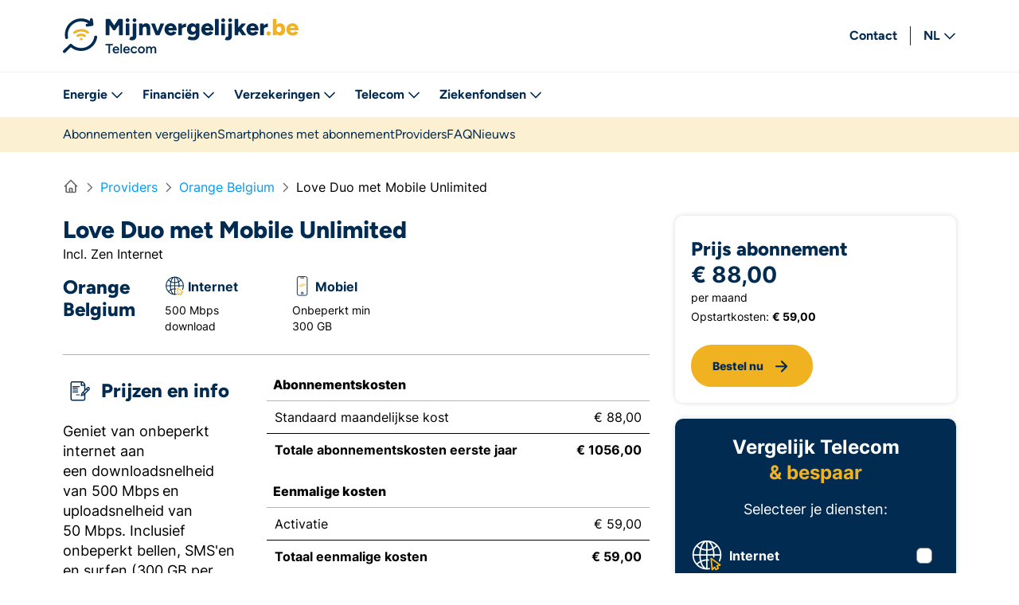

--- FILE ---
content_type: text/html; charset=UTF-8
request_url: https://www.mijnvergelijker.be/telecom/providers/orange/love-duo-go-unlimited-internet-ultra
body_size: 41859
content:

<!DOCTYPE html>
<html lang="nl">
    <head>
        <meta charset="UTF-8">
        <meta name="viewport" content="width=device-width, initial-scale=1.0, maximum-scale=1.0, user-scalable=no, viewport-fit=cover" />
                        
<title>Love Duo met Mobile Unlimited-abonnement van Orange Belgium - Mijnvergelijker.be</title>

<meta property="og:title" content="Love Duo met Mobile Unlimited-abonnement van Orange Belgium - Mijnvergelijker.be" />
<meta name="description" content="Bekijk hier de prijs, promoties en inhoud van Love Duo met Mobile Unlimited van Orange Belgium. En vergelijk met andere providers van gsm, internet en tv." />
<meta property="og:description" content="Bekijk hier de prijs, promoties en inhoud van Love Duo met Mobile Unlimited van Orange Belgium. En vergelijk met andere providers van gsm, internet en tv." />
<meta property="og:image" content="/assets/img/og-images/logo-nl.png?ef722820e3e9912708c9f7552307021be0660482" />

    <meta name="robots" content="index, follow">

<link rel="canonical" href="https://www.mijnvergelijker.be/telecom/providers/orange/love-duo-go-unlimited-internet-ultra" />
        <link rel="apple-touch-icon" sizes="180x180" href="/telecom/assets/img/mobile-icons/apple-touch-icon.png?ef722820e3e9912708c9f7552307021be0660482">
<link rel="icon" type="image/png" sizes="32x32" href="/telecom/assets/img/mobile-icons/favicon-32x32.png?ef722820e3e9912708c9f7552307021be0660482">
<link rel="icon" type="image/png" sizes="16x16" href="/telecom/assets/img/mobile-icons/favicon-16x16.png?ef722820e3e9912708c9f7552307021be0660482">
<link rel="manifest" href="/telecom/assets/img/mobile-icons/site.webmanifest?ef722820e3e9912708c9f7552307021be0660482">
<link rel="mask-icon" href="/telecom/assets/img/mobile-icons/safari-pinned-tab.svg?ef722820e3e9912708c9f7552307021be0660482" color="#F1B222">
<link rel="shortcut icon" href="/telecom/assets/img/mobile-icons/favicon.ico?ef722820e3e9912708c9f7552307021be0660482">
<meta name="msapplication-TileColor" content="#F1B222">
<meta name="msapplication-config" content="/assets/img/mobile-icons/browserconfig.xml?ef722820e3e9912708c9f7552307021be0660482">
<meta name="theme-color" content="#F1B222">
                    <link type="text/css" href="/telecom/css/main.css?ef722820e3e9912708c9f7552307021be0660482" rel="stylesheet" />
        
                        <!-- Cookie wall -->
                        <!-- End Cookie wall -->
                    <script>
                dataLayer = [];
            </script>
        
                    <!-- Tracking & Analytics -->
            <script>
                (function (w, d, s, l, i) {
                    w[l] = w[l] || [];
                    w[l].push({'gtm.start': new Date().getTime(), event: 'gtm.js'});
                    var f = d.getElementsByTagName(s)[0], j = d.createElement(s),
                        dl = l != 'dataLayer' ? '&amp;l=' + l : '';
                    j.async = true;
                                        j.src ='https://www.googletagmanager.com/gtm.js?id='+i+dl;
                                        f.parentNode.insertBefore(j, f);
                })(window, document, 'script', 'dataLayer', 'GTM-N9SQLF7X');
            </script>
            <!-- End Tracking & Analytics -->
            <!-- Start VWO Async SmartCode -->
            <link rel="preconnect" href="https://dev.visualwebsiteoptimizer.com" />
            <script type='text/javascript' id='vwoCode'>
                window._vwo_code || (function() {
                    var account_id=804506,
                        version=2.1,
                        settings_tolerance=2000,
                        hide_element='body',
                        hide_element_style = 'opacity:0 !important;filter:alpha(opacity=0) !important;background:none !important;transition:none !important;',
                        /* DO NOT EDIT BELOW THIS LINE */
                        f=false,w=window,d=document,v=d.querySelector('#vwoCode'),cK='_vwo_'+account_id+'_settings',cc={};try{var c=JSON.parse(localStorage.getItem('_vwo_'+account_id+'_config'));cc=c&&typeof c==='object'?c:{}}catch(e){}var stT=cc.stT==='session'?w.sessionStorage:w.localStorage;code={nonce:v&&v.nonce,use_existing_jquery:function(){return typeof use_existing_jquery!=='undefined'?use_existing_jquery:undefined},library_tolerance:function(){return typeof library_tolerance!=='undefined'?library_tolerance:undefined},settings_tolerance:function(){return cc.sT||settings_tolerance},hide_element_style:function(){return'{'+(cc.hES||hide_element_style)+'}'},hide_element:function(){if(performance.getEntriesByName('first-contentful-paint')[0]){return''}return typeof cc.hE==='string'?cc.hE:hide_element},getVersion:function(){return version},finish:function(e){if(!f){f=true;var t=d.getElementById('_vis_opt_path_hides');if(t)t.parentNode.removeChild(t);if(e)(new Image).src='https://dev.visualwebsiteoptimizer.com/ee.gif?a='+account_id+e}},finished:function(){return f},addScript:function(e){var t=d.createElement('script');t.type='text/javascript';if(e.src){t.src=e.src}else{t.text=e.text}v&&t.setAttribute('nonce',v.nonce);d.getElementsByTagName('head')[0].appendChild(t)},load:function(e,t){var n=this.getSettings(),i=d.createElement('script'),r=this;t=t||{};if(n){i.textContent=n;d.getElementsByTagName('head')[0].appendChild(i);if(!w.VWO||VWO.caE){stT.removeItem(cK);r.load(e)}}else{var o=new XMLHttpRequest;o.open('GET',e,true);o.withCredentials=!t.dSC;o.responseType=t.responseType||'text';o.onload=function(){if(t.onloadCb){return t.onloadCb(o,e)}if(o.status===200||o.status===304){_vwo_code.addScript({text:o.responseText})}else{_vwo_code.finish('&e=loading_failure:'+e)}};o.onerror=function(){if(t.onerrorCb){return t.onerrorCb(e)}_vwo_code.finish('&e=loading_failure:'+e)};o.send()}},getSettings:function(){try{var e=stT.getItem(cK);if(!e){return}e=JSON.parse(e);if(Date.now()>e.e){stT.removeItem(cK);return}return e.s}catch(e){return}},init:function(){if(d.URL.indexOf('__vwo_disable__')>-1)return;var e=this.settings_tolerance();w._vwo_settings_timer=setTimeout(function(){_vwo_code.finish();stT.removeItem(cK)},e);var t;if(this.hide_element()!=='body'){t=d.createElement('style');var n=this.hide_element(),i=n?n+this.hide_element_style():'',r=d.getElementsByTagName('head')[0];t.setAttribute('id','_vis_opt_path_hides');v&&t.setAttribute('nonce',v.nonce);t.setAttribute('type','text/css');if(t.styleSheet)t.styleSheet.cssText=i;else t.appendChild(d.createTextNode(i));r.appendChild(t)}else{t=d.getElementsByTagName('head')[0];var i=d.createElement('div');i.style.cssText='z-index: 2147483647 !important;position: fixed !important;left: 0 !important;top: 0 !important;width: 100% !important;height: 100% !important;background: white !important;display: block !important;';i.setAttribute('id','_vis_opt_path_hides');i.classList.add('_vis_hide_layer');t.parentNode.insertBefore(i,t.nextSibling)}var o=window._vis_opt_url||d.URL,s='https://dev.visualwebsiteoptimizer.com/j.php?a='+account_id+'&u='+encodeURIComponent(o)+'&vn='+version;if(w.location.search.indexOf('_vwo_xhr')!==-1){this.addScript({src:s})}else{this.load(s+'&x=true')}}};w._vwo_code=code;code.init();})();
            </script>
            <!-- End VWO Async SmartCode -->
            </head>
    <body class="page-body">
        <!-- Google Tag Manager (noscript) -->
        <noscript>
            <iframe
                    src="https://www.googletagmanager.com/ns.html?id=GTM-N9SQLF7X"
                    height="0"
                    width="0"
                    style="display:none;visibility:hidden"
            ></iframe>
        </noscript>
        <!-- End Google Tag Manager (noscript) -->

        <div class="skip-links">
            <a href="#main" class="sr-only sr-only-focusable">Rechtstreeks naar inhoud</a>
            <a href="#lang" class="sr-only sr-only-focusable d-none d-lg-">Rechtstreeks naar taalkeuze</a>
        </div>

                <svg xmlns="http://www.w3.org/2000/svg" xmlns:xlink="http://www.w3.org/1999/xlink" style="width: 0; height: 0; visibility: hidden; position: absolute;" aria-hidden="true">
    <symbol id="icon-phone-o" viewBox="0 0 20 20" fill="none"><path d="M5.15312 0.768722C4.9125 0.187472 4.27812 -0.121903 3.67188 0.0437222L0.921875 0.793722C0.378125 0.943722 0 1.43747 0 1.99997C0 9.73122 6.26875 16 14 16C14.5625 16 15.0563 15.6218 15.2063 15.0781L15.9563 12.3281C16.1219 11.7218 15.8125 11.0875 15.2312 10.8468L12.2312 9.59685C11.7219 9.38435 11.1313 9.53122 10.7844 9.95935L9.52188 11.5C7.32188 10.4593 5.54063 8.6781 4.5 6.4781L6.04063 5.21872C6.46875 4.86872 6.61562 4.28122 6.40312 3.77185L5.15312 0.771847V0.768722Z" fill="#FABB22"/></symbol>
    <symbol id="icon-phone" viewBox="0 0 20 20" fill="none"><path d="M14.6667 11.28V13.28C14.6674 13.4657 14.6294 13.6494 14.555 13.8195C14.4806 13.9897 14.3715 14.1424 14.2347 14.2679C14.0979 14.3934 13.9364 14.489 13.7605 14.5485C13.5846 14.6079 13.3983 14.63 13.2133 14.6133C11.1619 14.3904 9.19134 13.6894 7.46001 12.5667C5.84923 11.5431 4.48356 10.1774 3.46001 8.56665C2.33333 6.82745 1.63217 4.84731 1.41334 2.78665C1.39668 2.60229 1.41859 2.41649 1.47767 2.24107C1.53676 2.06564 1.63172 1.90444 1.75652 1.76773C1.88131 1.63102 2.03321 1.52179 2.20253 1.447C2.37186 1.37221 2.5549 1.33349 2.74001 1.33332H4.74001C5.06354 1.33013 5.3772 1.4447 5.62251 1.65567C5.86783 1.86664 6.02806 2.15961 6.07334 2.47998C6.15775 3.12003 6.31431 3.74847 6.54001 4.35332C6.6297 4.59193 6.64911 4.85126 6.59594 5.10057C6.54277 5.34988 6.41925 5.57872 6.24001 5.75998L5.39334 6.60665C6.34238 8.27568 7.72431 9.65761 9.39334 10.6067L10.24 9.75998C10.4213 9.58074 10.6501 9.45722 10.8994 9.40405C11.1487 9.35088 11.4081 9.37029 11.6467 9.45998C12.2515 9.68568 12.88 9.84224 13.52 9.92665C13.8439 9.97234 14.1396 10.1355 14.351 10.385C14.5624 10.6345 14.6748 10.953 14.6667 11.28Z" stroke="#FABB22" stroke-width="1.5" stroke-linecap="round" stroke-linejoin="round"/></symbol>
    <symbol id="icon-briefcase" viewBox="0 0 20 20" fill="none"><g><path d="M14.1667 5.45837H2.83332C2.05092 5.45837 1.41666 6.09264 1.41666 6.87504V13.9584C1.41666 14.7408 2.05092 15.375 2.83332 15.375H14.1667C14.9491 15.375 15.5833 14.7408 15.5833 13.9584V6.87504C15.5833 6.09264 14.9491 5.45837 14.1667 5.45837Z" stroke="#FABB22" stroke-width="1.5" stroke-linecap="round" stroke-linejoin="round"/><path d="M11.3333 15.375V4.04167C11.3333 3.66594 11.1841 3.30561 10.9184 3.03993C10.6527 2.77426 10.2924 2.625 9.91666 2.625H7.08332C6.7076 2.625 6.34727 2.77426 6.08159 3.03993C5.81591 3.30561 5.66666 3.66594 5.66666 4.04167V15.375" stroke="#FABB22" stroke-width="1.5" stroke-linecap="round" stroke-linejoin="round"/></g></symbol>
    <symbol id="icon-star" viewBox="0 0 12 12"><path d="M9.23197 7.72284L9.24472 7.71309L11.9152 4.8763C12.0825 4.69852 11.9885 4.39693 11.7533 4.357L8.00783 3.7227L8.00681 3.71922L6.26445 0.16679C6.15538 -0.0555965 5.85199 -0.0555965 5.74292 0.16679L4.00055 3.71936L3.99851 3.7259L0.24671 4.36141C0.011235 4.40134 -0.0826748 4.7036 0.085267 4.88124L2.63701 7.57806C2.70263 7.64738 2.73283 7.74515 2.71856 7.84171L2.15663 11.6328C2.12019 11.8789 2.36318 12.0658 2.57611 11.9555L6.00349 10.1815L6.0077 10.1783L9.39138 11.9665C9.60443 12.0791 9.84971 11.8919 9.81314 11.6448L9.23197 7.72284Z" fill="currentColor"/></symbol>
    <symbol id="icon-fb" viewBox="0 0 11 21"><path d="M8.88244 4.44272L10.7578 4.49271V1.00133L7.97874 0.901352C5.3669 0.901352 3.24921 3.0673 3.24921 5.73981V8.83232H0.0313721V12.5731H3.24921V20.704H7.29619V12.5731H10.173L10.7578 8.83232H7.29619V6.0655C7.29619 5.16934 8.00645 4.44272 8.88244 4.44272Z" fill="white"/></symbol>
    <symbol id="icon-in" viewBox="0 0 21 21"><g><path d="M4.7951 7.3968H0.667175V20.5414H4.7951V7.3968Z" fill="white"/><path d="M3.14831 5.5107C4.44278 5.29637 5.31918 4.06852 5.10581 2.76823C4.89244 1.46793 3.6701 0.587578 2.37564 0.801908C1.08117 1.01624 0.204769 2.24409 0.418138 3.54438C0.631507 4.84468 1.85385 5.72503 3.14831 5.5107Z" fill="white"/><path d="M15.4403 7.00568C12.2469 7.00568 11.3382 9.19654 11.3382 9.19654V7.39681H7.36603V20.5414H11.494V13.6565C11.494 12.7178 11.7797 10.6051 13.9086 10.6051C16.0376 10.6051 16.0376 13.083 16.0376 13.083V20.542H20.1139V12.7442C20.1139 9.0406 18.6338 7.00671 15.4403 7.00671V7.00568Z" fill="white"/></g></symbol>
    <symbol id="icon-youtube" viewBox="0 0 22 15"><path d="M20.1679 1.59755C19.4532 0.701306 18.1612 0.508179 16.6584 0.461111C13.9971 0.377649 11.0165 0.376678 10.7804 0.376678C10.5443 0.376678 7.56318 0.377649 4.90195 0.461111C3.39956 0.508179 2.10715 0.701306 1.39243 1.59755C0.291765 2.97758 0.478085 7.39037 0.478085 7.39037C0.478085 7.39037 0.291272 11.8027 1.39243 13.1832C2.10715 14.0794 3.39907 14.2726 4.90195 14.3196C7.56367 14.4031 10.5443 14.4041 10.7804 14.4041C11.0165 14.4041 13.9976 14.4031 16.6589 14.3196C18.1612 14.2726 19.4537 14.0794 20.1684 13.1832C21.269 11.8032 21.0827 7.39037 21.0827 7.39037C21.0827 7.39037 21.2695 2.97806 20.1684 1.59755H20.1679ZM8.74468 10.4649V4.42263L14.1056 7.44375L8.74468 10.4649Z" fill="white"/></symbol>
    <symbol id="icon-comments" viewBox="0 0 32 28" fill="none"><path d="M6.44605 16.2646C6.82885 15.5497 6.71167 14.6708 6.15309 14.0849C5.32109 13.2099 4.87579 12.1591 4.87579 11.0654C4.87579 8.5849 7.3679 6.06537 11.1256 6.06537C14.8833 6.06537 17.3754 8.5849 17.3754 11.0654C17.3754 13.5458 14.8833 16.0654 11.1256 16.0654C10.6139 16.0654 10.1178 16.0146 9.64907 15.9247C9.24283 15.8466 8.82097 15.9013 8.44989 16.0888C8.28974 16.1708 8.12568 16.249 7.95772 16.3232C7.33274 16.6044 6.67261 16.8505 6.00857 17.0263C6.11794 16.8466 6.2195 16.6708 6.31715 16.4951C6.36012 16.4208 6.40309 16.3427 6.44215 16.2646H6.44605ZM3.00086 11.0654C3.00086 12.6982 3.67271 14.1943 4.79377 15.374C4.75861 15.4404 4.71955 15.5107 4.68439 15.5732C4.28206 16.2919 3.81333 16.999 3.25476 17.6083C2.99695 17.8818 2.93055 18.2802 3.07508 18.6201C3.22741 18.9677 3.56334 19.1904 3.93833 19.1904C5.61796 19.1904 7.31712 18.6708 8.73113 18.0302C8.91862 17.9443 9.10612 17.8544 9.2858 17.7646C9.87562 17.8818 10.4928 17.9404 11.1256 17.9404C15.6137 17.9404 19.2503 14.8622 19.2503 11.0654C19.2503 7.26849 15.6137 4.19037 11.1256 4.19037C6.63745 4.19037 3.00086 7.26849 3.00086 11.0654ZM19.8753 22.9404C20.5081 22.9404 21.1213 22.8779 21.7151 22.7646C21.8947 22.8544 22.0822 22.9443 22.2697 23.0302C23.6837 23.6708 25.3829 24.1904 27.0625 24.1904C27.4375 24.1904 27.7734 23.9677 27.9219 23.624C28.0703 23.2802 28 22.8818 27.7422 22.6122C27.1875 22.0029 26.7188 21.2958 26.3126 20.5771C26.2774 20.5107 26.2383 20.4443 26.2032 20.3779C27.3281 19.1943 28 17.6982 28 16.0654C28 12.3779 24.5665 9.36615 20.2581 9.19818C20.4182 9.79193 20.5003 10.4169 20.5003 11.0654V11.0888C23.9064 11.3505 26.1251 13.7255 26.1251 16.0654C26.1251 17.1591 25.6798 18.2099 24.8478 19.081C24.2892 19.6669 24.172 20.5497 24.5548 21.2607C24.5978 21.3388 24.6407 21.4169 24.6798 21.4911C24.7775 21.6669 24.8829 21.8427 24.9884 22.0224C24.3243 21.8466 23.6642 21.6044 23.0392 21.3193C22.8713 21.2451 22.7072 21.1669 22.5471 21.0849C22.176 20.8974 21.7541 20.8427 21.3479 20.9208C20.8752 21.0146 20.3831 21.0615 19.8714 21.0615C17.4613 21.0615 15.5746 20.0263 14.5278 18.6279C13.9028 18.8388 13.2466 18.9951 12.5747 19.0888C13.8989 21.3701 16.6723 22.9404 19.8753 22.9404Z" fill="#022B52"/></symbol>
    <symbol id="icon-arrow-down" viewBox="0 0 20 20"><path fill="currentColor" d="M15.616 9.484a.8.8 0 00-1.042-.077l-.09.077-3.634 3.636V4.55a.8.8 0 00-1.594-.1l-.006.1v8.568L5.616 9.484a.8.8 0 00-1.042-.077l-.09.077a.8.8 0 00-.077 1.042l.077.09 5 5a.806.806 0 00.385.213l.098.017.083.004.072-.003.09-.014.058-.014.1-.036.073-.036.083-.054.05-.04 5.04-5.037a.8.8 0 000-1.132z"/></symbol>
    <symbol id="icon-arrow-left" viewBox="0 0 20 20"><path fill="currentColor" d="M10.366 4.234a.8.8 0 01.077 1.042l-.077.09L6.73 9h8.57a.8.8 0 01.1 1.594l-.1.006H6.732l3.634 3.634a.8.8 0 01.077 1.042l-.077.09a.8.8 0 01-1.042.077l-.09-.077-5-5-.007-.008a.804.804 0 01-.06-.069l.067.077A.806.806 0 014 9.8v-.016c0-.024.002-.048.005-.072L4 9.8a.805.805 0 01.237-.569l4.997-4.997a.8.8 0 011.132 0z"/></symbol>
    <symbol id="icon-arrow-right" viewBox="0 0 20 20"><path fill="currentColor" d="M9.734 4.234a.8.8 0 00-.077 1.042l.077.09L13.37 9H4.8a.8.8 0 00-.1 1.594l.1.006h8.568l-3.634 3.634a.8.8 0 00-.077 1.042l.077.09a.8.8 0 001.042.077l.09-.077 5-5a.806.806 0 00.213-.385l.017-.098.004-.083-.003-.072-.014-.09-.014-.058-.036-.1-.036-.073-.054-.083-.04-.05-5.037-5.04a.8.8 0 00-1.132 0z"/></symbol>
    <symbol id="icon-arrow-up" viewBox="0 0 20 20"><path fill="currentColor" d="M15.616 10.116a.8.8 0 01-1.042.077l-.09-.077L10.85 6.48v8.57a.8.8 0 01-1.594.1l-.006-.1V6.482l-3.634 3.634a.8.8 0 01-1.042.077l-.09-.077a.8.8 0 01-.077-1.042l.077-.09 5-5a.806.806 0 01.385-.213l.098-.017.083-.004.072.003.09.014.058.014.1.036.073.036.083.054.05.04 5.04 5.037a.8.8 0 010 1.132z"/></symbol>
    <symbol id="icon-calendar" viewBox="0 0 448 512"><path d="M112 0c8.8 0 16 7.2 16 16V64H320V16c0-8.8 7.2-16 16-16s16 7.2 16 16V64h32c35.3 0 64 28.7 64 64v32 32V448c0 35.3-28.7 64-64 64H64c-35.3 0-64-28.7-64-64V192 160 128C0 92.7 28.7 64 64 64H96V16c0-8.8 7.2-16 16-16zM416 192H312v72H416V192zm0 104H312v80H416V296zm0 112H312v72h72c17.7 0 32-14.3 32-32V408zM280 376V296H168v80H280zM168 408v72H280V408H168zm-32-32V296H32v80H136zM32 408v40c0 17.7 14.3 32 32 32h72V408H32zm0-144H136V192H32v72zm136 0H280V192H168v72zM384 96H64c-17.7 0-32 14.3-32 32v32H416V128c0-17.7-14.3-32-32-32z" fill="currentColor" fill-rule="nonzero" /></symbol>
    <symbol id="icon-calendar-o" viewBox="0 0 18 21"><path d="M6.6099 1.50495C6.6099 1.03737 6.20387 0.661201 5.69918 0.661201C5.1945 0.661201 4.78847 1.03737 4.78847 1.50495L4.78847 2.9112L3.27061 2.9112C1.9311 2.9112 0.842041 3.92019 0.842041 5.1612L0.842041 5.7237L0.842041 7.4112L0.842041 16.4112C0.842041 17.6522 1.9311 18.6612 3.27061 18.6612L15.4135 18.6612C16.753 18.6612 17.842 17.6522 17.842 16.4112L17.842 7.4112L17.842 5.7237L17.842 5.1612C17.842 3.92019 16.753 2.9112 15.4135 2.9112L13.8956 2.9112L13.8956 1.50495C13.8956 1.03737 13.4896 0.661201 12.9849 0.661201C12.4802 0.661201 12.0742 1.03737 12.0742 1.50495L12.0742 2.9112L6.6099 2.9112L6.6099 1.50495ZM2.66347 7.4112L16.0206 7.4112L16.0206 16.4112C16.0206 16.7206 15.7474 16.9737 15.4135 16.9737L3.27061 16.9737C2.93668 16.9737 2.66347 16.7206 2.66347 16.4112L2.66347 7.4112Z" fill="#032C51" fill-rule="nonzero" /></symbol>
    <symbol id="icon-check" viewBox="0 0 20 20"><path d="M14.339 5.89a.9.9 0 011.4 1.125l-.078.095-6 6.5a.9.9 0 01-1.21.103l-.087-.077-3.5-3.5a.9.9 0 011.18-1.353l.092.08 2.838 2.838 5.365-5.811z" fill="currentColor" fill-rule="nonzero"/></symbol>
    <symbol id="icon-check-circle" viewBox="0 0 512 512"><path d="M256 512A256 256 0 1 0 256 0a256 256 0 1 0 0 512zM369 209L241 337c-9.4 9.4-24.6 9.4-33.9 0l-64-64c-9.4-9.4-9.4-24.6 0-33.9s24.6-9.4 33.9 0l47 47L335 175c9.4-9.4 24.6-9.4 33.9 0s9.4 24.6 0 33.9z" fill="currentColor" fill-rule="nonzero"/></symbol>
    <symbol id="icon-chevron-down" viewBox="0 0 448 512"><path fill="currentColor" d="M441.9 167.3l-19.8-19.8c-4.7-4.7-12.3-4.7-17 0L224 328.2 42.9 147.5c-4.7-4.7-12.3-4.7-17 0L6.1 167.3c-4.7 4.7-4.7 12.3 0 17l209.4 209.4c4.7 4.7 12.3 4.7 17 0l209.4-209.4c4.7-4.7 4.7-12.3 0-17z"/></symbol>
    <symbol id="icon-chevron-left" viewBox="0 0 20 20"><path fill="currentColor" d="M12.234 4.234a.8.8 0 011.21 1.042l-.078.09L8.93 9.8l4.435 4.434a.8.8 0 01.077 1.042l-.077.09a.8.8 0 01-1.042.077l-.09-.077-5-5a.8.8 0 01-.077-1.042l.077-.09 5-5z"/></symbol>
    <symbol id="icon-chevron-right" viewBox="0 0 320 512"><path fill="currentColor" d="M310.6 233.4c12.5 12.5 12.5 32.8 0 45.3l-192 192c-12.5 12.5-32.8 12.5-45.3 0s-12.5-32.8 0-45.3L242.7 256 73.4 86.6c-12.5-12.5-12.5-32.8 0-45.3s32.8-12.5 45.3 0l192 192z"/></symbol>    <symbol id="icon-chevron-up" viewBox="0 0 20 20"><path fill="currentColor" d="M15.366 11.234a.8.8 0 01-1.042 1.21l-.09-.078L9.8 7.93l-4.434 4.435a.8.8 0 01-1.042.077l-.09-.077a.8.8 0 01-.077-1.042l.077-.09 5-5a.8.8 0 011.042-.077l.09.077 5 5z"/></symbol>
    <symbol id="icon-close" viewBox="0 0 20 20"><path fill="currentColor" d="M9.8 3a.8.8 0 01.794.7l.006.1-.001 5.199L15.8 9a.8.8 0 01.1 1.594l-.1.006-5.201-.001.001 5.201a.8.8 0 01-1.594.1L9 15.8l-.001-5.201L3.8 10.6a.8.8 0 01-.1-1.594L3.8 9l5.199-.001L9 3.8a.8.8 0 01.8-.8z" transform="rotate(45 9.8 9.8)"/></symbol>
    <symbol id="icon-cog" viewBox="0 0 20 20"><path d="M16.48 9.89a2.47 2.47 0 0 1 .42-1.29 2.51 2.51 0 0 1 1-.89 7.53 7.53 0 0 0-.62-1.5 2.39 2.39 0 0 1-2.42-.78 2.39 2.39 0 0 1-.65-1.13 2.36 2.36 0 0 1 0-1.29 7.21 7.21 0 0 0-1.49-.62 2.79 2.79 0 0 1-1 1 2.85 2.85 0 0 1-1.37.41 2.84 2.84 0 0 1-1.36-.41 2.72 2.72 0 0 1-1-1A7.53 7.53 0 0 0 6.57 3a2.3 2.3 0 0 1 0 1.3A2.42 2.42 0 0 1 6 5.43a2.39 2.39 0 0 1-2.42.78 8.14 8.14 0 0 0-.61 1.5 2.55 2.55 0 0 1 1.4 2.18A2.91 2.91 0 0 1 4 11.26a3 3 0 0 1-1 1 8.33 8.33 0 0 0 .61 1.49 2.39 2.39 0 0 1 1.3-.05 2.33 2.33 0 0 1 1.09.65 2.37 2.37 0 0 1 .66 1.12 2.3 2.3 0 0 1 0 1.3 8.38 8.38 0 0 0 1.49.62 2.82 2.82 0 0 1 1-1 2.75 2.75 0 0 1 1.36-.42 2.75 2.75 0 0 1 1.37.42 2.65 2.65 0 0 1 1 1 8.94 8.94 0 0 0 1.5-.62 2.3 2.3 0 0 1 0-1.3 2.37 2.37 0 0 1 .66-1.12 2.47 2.47 0 0 1 .96-.74 2.5 2.5 0 0 1 1.33 0 7.77 7.77 0 0 0 .61-1.49 2.65 2.65 0 0 1-1-.89 2.6 2.6 0 0 1-.42-1.29Zm-6.06 3.26a3.26 3.26 0 0 1-1.81-.55 3.35 3.35 0 0 1-1.2-1.46 3.29 3.29 0 0 1 .71-3.56 3.36 3.36 0 0 1 1.67-.89 3.29 3.29 0 0 1 3.35 1.39 3.27 3.27 0 0 1-2.72 5.07Z" fill="currentColor"/></symbol>
    <symbol id="icon-edit" viewBox="0 0 512 512"><path d="M441 58.9L453.1 71c9.4 9.4 9.4 24.6 0 33.9L424 134.1 377.9 88 407 58.9c9.4-9.4 24.6-9.4 33.9 0zM209.8 256.2L344 121.9 390.1 168 255.8 302.2c-2.9 2.9-6.5 5-10.4 6.1l-58.5 16.7 16.7-58.5c1.1-3.9 3.2-7.5 6.1-10.4zM373.1 25L175.8 222.2c-8.7 8.7-15 19.4-18.3 31.1l-28.6 100c-2.4 8.4-.1 17.4 6.1 23.6s15.2 8.5 23.6 6.1l100-28.6c11.8-3.4 22.5-9.7 31.1-18.3L487 138.9c28.1-28.1 28.1-73.7 0-101.8L474.9 25C446.8-3.1 401.2-3.1 373.1 25zM88 64C39.4 64 0 103.4 0 152V424c0 48.6 39.4 88 88 88H360c48.6 0 88-39.4 88-88V312c0-13.3-10.7-24-24-24s-24 10.7-24 24V424c0 22.1-17.9 40-40 40H88c-22.1 0-40-17.9-40-40V152c0-22.1 17.9-40 40-40H200c13.3 0 24-10.7 24-24s-10.7-24-24-24H88z" fill="currentColor" fill-rule="nonzero" /></symbol>
    <symbol id="icon-filter" viewBox="0 0 20 20"><path d="M3.44 3.44a.86.86 0 0 1 .07-.36 1.27 1.27 0 0 1 .2-.31 1 1 0 0 1 .67-.27h11.24a.86.86 0 0 1 .36.07 1.1 1.1 0 0 1 .31.2 1.27 1.27 0 0 1 .2.31.86.86 0 0 1 .07.36v2.81a.89.89 0 0 1-.07.36 1 1 0 0 1-.2.3l-4.42 4.42v3.36a.92.92 0 0 1-.07.36.83.83 0 0 1-.2.3l-1.87 1.88a.93.93 0 0 1-.48.25.92.92 0 0 1-1-.4.93.93 0 0 1-.15-.52v-5.23L3.71 6.91a1 1 0 0 1-.2-.3.89.89 0 0 1-.07-.36Z" fill="currentColor" fill-rule="evenodd"/></symbol>
    <symbol id="icon-home-sm" viewBox="0 0 20 20" fill="none"><path d="m2.5 10 1.667-1.667m0 0L10 2.5l5.833 5.833m-11.666 0v8.334A.833.833 0 0 0 5 17.5h2.5m8.333-9.167L17.5 10m-1.667-1.667v8.334A.834.834 0 0 1 15 17.5h-2.5m-5 0a.833.833 0 0 0 .833-.833v-3.334a.833.833 0 0 1 .834-.833h1.666a.833.833 0 0 1 .834.833v3.334a.834.834 0 0 0 .833.833m-5 0h5" stroke="currentColor" stroke-width="1.6" stroke-linecap="round" stroke-linejoin="round"/></symbol>
    <symbol id="icon-info" viewBox="0 0 20 20"><path d="M10 8.2c.175 0 .343-.035.505-.104.161-.069.3-.161.415-.276a1.33 1.33 0 00.276-.408c.07-.157.104-.328.104-.512 0-.175-.035-.343-.104-.505-.069-.161-.161-.3-.276-.415A1.308 1.308 0 0010 5.6c-.184 0-.355.035-.512.104a1.33 1.33 0 00-.408.276 1.308 1.308 0 00-.38.92c0 .184.035.355.104.512.069.156.161.292.276.408.116.115.252.207.408.276.157.07.328.104.512.104zm0-6a7.8 7.8 0 110 15.6 7.8 7.8 0 010-15.6zm0 1.6a6.2 6.2 0 100 12.4 6.2 6.2 0 000-12.4zm.004 5.2a1 1 0 011 1v3.5a1 1 0 01-2 0V10a1 1 0 011-1z" fill="currentColor" fill-rule="nonzero"/></symbol>
    <symbol id="icon-info-circle" viewBox="0 0 51 51"><circle cx="25.66" cy="25.66" r="23.66" fill="#ffffff" stroke="#032C51" stroke-width="2" stroke-linecap="round" stroke-linejoin="round"/><path d="M26 20V41" stroke="#F7B822" stroke-width="4" stroke-linecap="round" stroke-linejoin="round"/><circle cx="26" cy="13" r="3" fill="#F7B822"/></symbol>
    <symbol id="icon-location" viewBox="0 0 20 20"><path fill="currentColor" d="M10 1.7a.8.8 0 01.794.7l.006.1v1a.8.8 0 01-.039.247A6.301 6.301 0 0116.166 8.7H17.5a.8.8 0 01.1 1.594l-.1.006h-1.207a6.302 6.302 0 01-5.533 5.955.666.666 0 01.034.145l.006.1v1a.8.8 0 01-1.594.1l-.006-.1v-1a.8.8 0 01.039-.247 6.298 6.298 0 01-5.533-5.979.954.954 0 01-.106.02l-.1.006h-1a.8.8 0 01-.1-1.594l.1-.006h1c.114 0 .223.024.322.067A6.302 6.302 0 019.24 3.745a.666.666 0 01-.034-.145L9.2 3.5v-1a.8.8 0 01.8-.8zm0 3.6a4.7 4.7 0 100 9.4 4.7 4.7 0 000-9.4zM10 7a3 3 0 110 6 3 3 0 010-6z"/></symbol>
    <symbol id="icon-minus" viewBox="0 0 20 20"><path fill="currentColor" d="M15.3 9a.8.8 0 01.1 1.594l-.1.006H4.8a.8.8 0 01-.1-1.594L4.8 9h10.5z"/></symbol>
    <symbol id="icon-plus" viewBox="0 0 20 20"><path fill="currentColor" d="M10.05 4a.8.8 0 01.794.7l.006.1-.001 4.449 4.451.001a.8.8 0 01.1 1.594l-.1.006-4.451-.001.001 4.451a.8.8 0 01-1.594.1l-.006-.1-.001-4.451-4.449.001a.8.8 0 01-.1-1.594l.1-.006 4.449-.001L9.25 4.8a.8.8 0 01.8-.8z"/></symbol>
    <symbol id="icon-read" viewBox="0 0 20 20"><path fill="currentColor" d="M7 4c1.195 0 2.268.507 3.001 1.31a4.035 4.035 0 012.793-1.305L13 4h4v10.78h-5.053c-.377 0-.716.16-.948.414l.001.976c0 .458-.448.83-1 .83-.51 0-.93-.317-.992-.726L9 16.17l.002-.975a1.275 1.275 0 00-.82-.409l-.13-.006H3V4h4zm0 1.627H4.684v7.526h3.369c.331 0 .65.053.948.15L9 6.83l.006-.084a2.325 2.325 0 00-1.84-1.113L7 5.627zm8.316 0H13a2.33 2.33 0 00-2.006 1.12L11 6.83v6.473c.243-.08.5-.13.768-.145l.18-.005h3.368V5.627z"/></symbol>
    <symbol id="icon-search" viewBox="0 0 20 20"><path d="M8.607 2.7a5.907 5.907 0 014.705 9.48l3.754 3.754a.8.8 0 01-1.042 1.21l-.09-.078-3.755-3.754A5.907 5.907 0 118.607 2.7zm0 1.6a4.307 4.307 0 100 8.614 4.307 4.307 0 000-8.614z" fill="currentColor" fill-rule="nonzero"/></symbol>
    <symbol id="icon-user-small" viewBox="0 0 20 20"><path d="M14 7.09c0 2.26-1.79 4.092-4 4.092S6 9.35 6 7.09C6 4.83 7.79 3 10 3s4 1.832 4 4.09ZM16 18H4c0-4.5 2.686-6.136 6-6.136S16 14 16 18Z" fill="currentColor"/></symbol>
    <symbol id="icon-warning" viewBox="0 0 20 20"><path d="M8.762 3.69c.53-.92 1.945-.92 2.476 0l6.563 11.375c.504.875-.174 1.935-1.238 1.935H3.438c-1.065 0-1.743-1.06-1.239-1.935zM10 12.8a1.2 1.2 0 100 2.4 1.2 1.2 0 000-2.4zm.317-5.5h-.674l-.04.003a1 1 0 00-.917 1.077l.234 2.923a1.083 1.083 0 002.16 0l.234-2.923a1 1 0 00-.997-1.08z" fill="currentColor" fill-rule="nonzero"/></symbol>
    <symbol id="icon-x" viewBox="0 0 320 512"><path fill="currentColor" d="M193.94 256L296.5 153.44l21.15-21.15c3.12-3.12 3.12-8.19 0-11.31l-22.63-22.63c-3.12-3.12-8.19-3.12-11.31 0L160 222.06 36.29 98.34c-3.12-3.12-8.19-3.12-11.31 0L2.34 120.97c-3.12 3.12-3.12 8.19 0 11.31L126.06 256 2.34 379.71c-3.12 3.12-3.12 8.19 0 11.31l22.63 22.63c3.12 3.12 8.19 3.12 11.31 0L160 289.94 262.56 392.5l21.15 21.15c3.12 3.12 8.19 3.12 11.31 0l22.63-22.63c3.12-3.12 3.12-8.19 0-11.31L193.94 256z"/></symbol>
    <symbol id="icon-headset" viewBox="0 0 17 17"><path d="M8.95251 2.16121C5.36189 2.16121 2.45251 5.07058 2.45251 8.66121L2.45251 9.91121C2.45251 10.3268 2.11814 10.6612 1.70251 10.6612C1.28689 10.6612 0.952515 10.3268 0.952515 9.91121L0.952515 8.66121C0.952515 4.24246 4.53376 0.661209 8.95251 0.661209C13.3713 0.661209 16.9525 4.24246 16.9525 8.66121L16.9525 13.1643C16.9525 14.6831 15.7213 15.9143 14.1994 15.9143L10.7525 15.9112C10.4931 16.3581 10.0088 16.6612 9.45251 16.6612L8.45251 16.6612C7.62439 16.6612 6.95251 15.9893 6.95251 15.1612C6.95251 14.3331 7.62439 13.6612 8.45251 13.6612L9.45251 13.6612C10.0088 13.6612 10.4931 13.9643 10.7525 14.4112L14.2025 14.4143C14.8931 14.4143 15.4525 13.855 15.4525 13.1643L15.4525 8.66121C15.4525 5.07058 12.5431 2.16121 8.95251 2.16121ZM5.45251 7.16121L5.95251 7.16121C6.50564 7.16121 6.95251 7.60808 6.95251 8.16121L6.95251 11.6612C6.95251 12.2143 6.50564 12.6612 5.95251 12.6612L5.45251 12.6612C4.34939 12.6612 3.45251 11.7643 3.45251 10.6612L3.45251 9.16121C3.45251 8.05808 4.34939 7.16121 5.45251 7.16121ZM12.4525 7.16121C13.5556 7.16121 14.4525 8.05808 14.4525 9.16121L14.4525 10.6612C14.4525 11.7643 13.5556 12.6612 12.4525 12.6612L11.9525 12.6612C11.3994 12.6612 10.9525 12.2143 10.9525 11.6612L10.9525 8.16121C10.9525 7.60808 11.3994 7.16121 11.9525 7.16121L12.4525 7.16121Z" fill="#032C51"/></symbol>

        <symbol id="icon-service-internet" viewBox="0 0 44 46" fill="none"><path d="M36.65 8.42255C40.2017 12.2239 41.9776 16.7618 41.9776 22.0316V22.0407H31.9935C31.9935 18.6648 31.6283 15.5862 30.8978 12.8095C32.7741 11.8626 34.5135 10.5863 36.1159 8.98064C36.2985 8.79766 36.4765 8.61011 36.65 8.42255ZM36.65 8.42255C36.4765 8.23957 36.2985 8.0566 36.1159 7.87362C32.2172 3.96245 27.5059 2.00457 21.9865 2.00457M21.9865 2.00457V2.0183M21.9865 2.00457H21.7583M21.9865 2.0183C24.397 2.0183 26.497 3.50043 28.2865 6.46468C28.5513 6.9084 28.8115 7.38415 29.0626 7.89191C29.1539 8.07489 29.2407 8.25787 29.3274 8.44085C29.962 9.80404 30.487 11.2587 30.8933 12.8095C28.2043 14.1681 25.2324 14.8451 21.982 14.8451V22.0407M21.9865 2.0183V14.8451C18.7315 14.8451 15.7641 14.1681 13.0752 12.8095M21.982 22.0407H11.975C11.975 25.4213 12.3402 28.4999 13.0707 31.272C15.7596 29.9134 18.7315 29.2364 21.982 29.2364V22.0545M21.982 22.0407H31.9889V22.0545H21.982M21.982 22.0407V22.0545M41.9685 22.0407V22.0545C41.9685 25.1285 41.3567 27.951 40.1515 30.5264M2 22.0407V22.0316C2 16.7618 3.7713 12.2239 7.31848 8.42255V8.41798C7.49196 8.61011 7.67 8.79308 7.85261 8.97606C8.35935 9.4884 8.88435 9.96415 9.41848 10.4033C10.5735 11.3594 11.797 12.1599 13.0798 12.8049M2 22.0407H11.9841V22.0316C11.9841 18.6556 12.3493 15.5816 13.0798 12.8049M2 22.0407C2.00457 27.3151 3.77587 31.853 7.32304 35.6361M13.0798 12.8049C13.4861 11.2496 14.0111 9.78574 14.6457 8.42255C14.7324 8.23957 14.8191 8.0566 14.9104 7.87362C15.1615 7.36585 15.4217 6.89011 15.6865 6.44638C17.4213 3.57819 19.4437 2.09606 21.7583 2C17.047 2.05032 12.9337 3.53245 9.40935 6.44638C8.87522 6.89011 8.35478 7.36585 7.84804 7.87362C7.66544 8.0566 7.48739 8.23957 7.31391 8.42255M24.2828 29.3507C23.5341 29.273 22.7672 29.2364 21.9865 29.2364V42.0586C22.1509 42.0586 22.3152 42.0586 22.4796 42.0495C23.557 42.0266 24.607 41.926 25.6204 41.7521M22.4796 42.0449C22.3198 42.0586 22.1554 42.0678 21.9865 42.0678V42.054H21.7583M41.973 22.0453H31.9889C31.9889 22.9739 31.9615 23.8797 31.9067 24.758M13.0752 31.2674C11.7924 31.9124 10.5689 32.713 9.41391 33.669C8.87978 34.1082 8.35478 34.5839 7.84804 35.0963C7.66544 35.2793 7.49196 35.4577 7.32304 35.6452C7.49196 35.8328 7.67 36.0157 7.84804 36.1941C8.35478 36.7019 8.87978 37.1777 9.41391 37.6214C12.9337 40.5307 17.047 42.0129 21.7537 42.0586C19.4437 41.9671 17.4213 40.4896 15.6911 37.6214C15.4217 37.1822 15.1615 36.7065 14.9059 36.1941C14.8146 36.0157 14.7278 35.8328 14.6411 35.6452C14.002 34.282 13.4815 32.8228 13.0752 31.2674Z" stroke="#032C51" stroke-width="2" stroke-linecap="round" stroke-linejoin="round"/><g><path fill-rule="evenodd" clip-rule="evenodd" d="M28 27L41.2163 36.5142L36.4752 37.7697L38.4814 41.2536L35.0842 43.2153L33.082 39.7314L29.6261 43.2153L28 27Z" stroke="#FABB22" stroke-width="2" stroke-linecap="round" stroke-linejoin="round"/></g></symbol>
    <symbol id="icon-service-mobile" viewBox="0 0 52 52" fill="none"><path d="M17.1804 26.2651L29.8439 19.709" stroke="#FABB22" stroke-width="2" stroke-linecap="round" stroke-linejoin="round"/><path d="M22.4722 27.6314L35.1255 21.0753" stroke="#FABB22" stroke-width="2" stroke-linecap="round" stroke-linejoin="round"/><rect x="13.2549" y="1.01959" width="25.949" height="48.9616" rx="4.33" stroke="#032C51" stroke-width="2" stroke-linecap="round" stroke-linejoin="round"/><circle cx="26.2243" cy="44.047" r="2.44706" stroke="#032C51" stroke-width="2" stroke-linecap="round" stroke-linejoin="round"/><path d="M24.6337 4.37412H30.5882" stroke="#032C51" stroke-width="2" stroke-linecap="round" stroke-linejoin="round"/><path d="M21.8604 4.37412H22.5435" stroke="#032C51" stroke-width="2" stroke-linecap="round" stroke-linejoin="round"/></symbol>
    <symbol id="icon-service-phone" viewBox="0 0 52 52" fill="none"><rect x="22.8494" y="19.8925" width="22.5843" height="4.57804" stroke="#032C51" stroke-width="2" stroke-linecap="round" stroke-linejoin="round"/><rect x="32.6886" y="29.3443" width="2.91608" height="2.91608" stroke="#FABB22" stroke-width="2" stroke-linecap="round" stroke-linejoin="round"/><rect x="25.0925" y="29.3443" width="2.91608" height="2.91608" stroke="#FABB22" stroke-width="2" stroke-linecap="round" stroke-linejoin="round"/><rect x="40.2847" y="29.3443" width="2.91608" height="2.91608" stroke="#FABB22" stroke-width="2" stroke-linecap="round" stroke-linejoin="round"/><rect x="32.6886" y="37.1239" width="2.91608" height="2.91608" stroke="#FABB22" stroke-width="2" stroke-linecap="round" stroke-linejoin="round"/><rect x="25.0925" y="37.1239" width="2.91608" height="2.91608" stroke="#FABB22" stroke-width="2" stroke-linecap="round" stroke-linejoin="round"/><rect x="40.2847" y="37.1239" width="2.91608" height="2.91608" stroke="#FABB22" stroke-width="2" stroke-linecap="round" stroke-linejoin="round"/><path d="M17.9757 16.12H47.0424C48.6992 16.12 50.0424 17.4631 50.0424 19.12V41.9545C50.0424 43.6114 48.6992 44.9545 47.0424 44.9545H5.03921C3.38236 44.9545 2.03922 43.6114 2.03922 41.9545V19.12C2.03922 17.4631 3.38236 16.12 5.03922 16.12H7.5451" stroke="#032C51" stroke-width="2" stroke-linecap="round" stroke-linejoin="round"/><path fill-rule="evenodd" clip-rule="evenodd" d="M9.27844 10.9608H16.2526C17.2098 10.9608 17.9859 11.7369 17.9859 12.6941V36.2573C17.9859 38.7462 15.9682 40.764 13.4792 40.764H12.0518C10.8565 40.764 9.71024 40.2891 8.86508 39.444C8.01991 38.5988 7.5451 37.4525 7.5451 36.2573V12.684C7.55071 11.7306 8.32511 10.9608 9.27844 10.9608Z" stroke="#FABB22" stroke-width="2" stroke-linecap="round" stroke-linejoin="round"/><path d="M15.9773 10.9608V6.11768" stroke="#FABB22" stroke-width="2" stroke-linecap="round" stroke-linejoin="round"/></symbol>
    <symbol id="icon-service-tv" viewBox="0 0 52 52" fill="none"><rect x="1.01961" y="11.2157" width="49.8384" height="24.9192" stroke="#032C51" stroke-width="2" stroke-linecap="round" stroke-linejoin="round"/><path fill-rule="evenodd" clip-rule="evenodd" d="M15.9059 36.1349H35.9718V36.1349C35.9827 36.7395 35.7502 37.3232 35.3264 37.7547C34.9026 38.1861 34.3232 38.4291 33.7184 38.429H18.149C17.5514 38.429 16.9783 38.1916 16.5557 37.769C16.1331 37.3464 15.8957 36.7733 15.8957 36.1757V36.1757L15.9059 36.1349Z" stroke="#032C51" stroke-width="2" stroke-linecap="round" stroke-linejoin="round"/><path fill-rule="evenodd" clip-rule="evenodd" d="M5.63844 40.3765H5.03687C4.85236 40.3739 4.68193 40.2773 4.58488 40.1203C4.48782 39.9634 4.47756 39.7678 4.55765 39.6016L6.21961 36.1349H8.15687L6.33177 39.938C6.20331 40.2045 5.93429 40.3747 5.63844 40.3765V40.3765Z" stroke="#032C51" stroke-width="2" stroke-linecap="round" stroke-linejoin="round"/><path fill-rule="evenodd" clip-rule="evenodd" d="M46.2392 40.3765H46.8408C47.0271 40.3773 47.2007 40.2822 47.3002 40.1246C47.3997 39.9671 47.4111 39.7694 47.3302 39.6016L45.658 36.1349H43.7106L45.5357 39.938C45.6695 40.2045 45.9411 40.3737 46.2392 40.3765V40.3765Z" stroke="#032C51" stroke-width="2" stroke-linecap="round" stroke-linejoin="round"/><path d="M17.0376 26.2651L29.691 19.7192" stroke="#FABB22" stroke-width="2" stroke-linecap="round" stroke-linejoin="round"/><path d="M22.3192 27.6416L34.9827 21.0855" stroke="#FABB22" stroke-width="2" stroke-linecap="round" stroke-linejoin="round"/></symbol>
    <symbol id="icon-service-internet-white" viewBox="0 0 44 46" fill="none"><path d="M36.65 8.42255C40.2017 12.2239 41.9776 16.7618 41.9776 22.0316V22.0407H31.9935C31.9935 18.6648 31.6283 15.5862 30.8978 12.8095C32.7741 11.8626 34.5135 10.5863 36.1159 8.98064C36.2985 8.79766 36.4765 8.61011 36.65 8.42255ZM36.65 8.42255C36.4765 8.23957 36.2985 8.0566 36.1159 7.87362C32.2172 3.96245 27.5059 2.00457 21.9865 2.00457M21.9865 2.00457V2.0183M21.9865 2.00457H21.7583M21.9865 2.0183C24.397 2.0183 26.497 3.50043 28.2865 6.46468C28.5513 6.9084 28.8115 7.38415 29.0626 7.89191C29.1539 8.07489 29.2407 8.25787 29.3274 8.44085C29.962 9.80404 30.487 11.2587 30.8933 12.8095C28.2043 14.1681 25.2324 14.8451 21.982 14.8451V22.0407M21.9865 2.0183V14.8451C18.7315 14.8451 15.7641 14.1681 13.0752 12.8095M21.982 22.0407H11.975C11.975 25.4213 12.3402 28.4999 13.0707 31.272C15.7596 29.9134 18.7315 29.2364 21.982 29.2364V22.0545M21.982 22.0407H31.9889V22.0545H21.982M21.982 22.0407V22.0545M41.9685 22.0407V22.0545C41.9685 25.1285 41.3567 27.951 40.1515 30.5264M2 22.0407V22.0316C2 16.7618 3.7713 12.2239 7.31848 8.42255V8.41798C7.49196 8.61011 7.67 8.79308 7.85261 8.97606C8.35935 9.4884 8.88435 9.96415 9.41848 10.4033C10.5735 11.3594 11.797 12.1599 13.0798 12.8049M2 22.0407H11.9841V22.0316C11.9841 18.6556 12.3493 15.5816 13.0798 12.8049M2 22.0407C2.00457 27.3151 3.77587 31.853 7.32304 35.6361M13.0798 12.8049C13.4861 11.2496 14.0111 9.78574 14.6457 8.42255C14.7324 8.23957 14.8191 8.0566 14.9104 7.87362C15.1615 7.36585 15.4217 6.89011 15.6865 6.44638C17.4213 3.57819 19.4437 2.09606 21.7583 2C17.047 2.05032 12.9337 3.53245 9.40935 6.44638C8.87522 6.89011 8.35478 7.36585 7.84804 7.87362C7.66544 8.0566 7.48739 8.23957 7.31391 8.42255M24.2828 29.3507C23.5341 29.273 22.7672 29.2364 21.9865 29.2364V42.0586C22.1509 42.0586 22.3152 42.0586 22.4796 42.0495C23.557 42.0266 24.607 41.926 25.6204 41.7521M22.4796 42.0449C22.3198 42.0586 22.1554 42.0678 21.9865 42.0678V42.054H21.7583M41.973 22.0453H31.9889C31.9889 22.9739 31.9615 23.8797 31.9067 24.758M13.0752 31.2674C11.7924 31.9124 10.5689 32.713 9.41391 33.669C8.87978 34.1082 8.35478 34.5839 7.84804 35.0963C7.66544 35.2793 7.49196 35.4577 7.32304 35.6452C7.49196 35.8328 7.67 36.0157 7.84804 36.1941C8.35478 36.7019 8.87978 37.1777 9.41391 37.6214C12.9337 40.5307 17.047 42.0129 21.7537 42.0586C19.4437 41.9671 17.4213 40.4896 15.6911 37.6214C15.4217 37.1822 15.1615 36.7065 14.9059 36.1941C14.8146 36.0157 14.7278 35.8328 14.6411 35.6452C14.002 34.282 13.4815 32.8228 13.0752 31.2674Z" stroke="#ffffff" stroke-width="2" stroke-linecap="round" stroke-linejoin="round"/><g><path fill-rule="evenodd" clip-rule="evenodd" d="M28 27L41.2163 36.5142L36.4752 37.7697L38.4814 41.2536L35.0842 43.2153L33.082 39.7314L29.6261 43.2153L28 27Z" stroke="#FABB22" stroke-width="2" stroke-linecap="round" stroke-linejoin="round"/></g></symbol>
    <symbol id="icon-service-mobile-white" viewBox="0 0 52 52" fill="none"><path d="M17.1804 26.2651L29.8439 19.709" stroke="#FABB22" stroke-width="2" stroke-linecap="round" stroke-linejoin="round"/><path d="M22.4722 27.6314L35.1255 21.0753" stroke="#FABB22" stroke-width="2" stroke-linecap="round" stroke-linejoin="round"/><rect x="13.2549" y="1.01959" width="25.949" height="48.9616" rx="4.33" stroke="#ffffff" stroke-width="2" stroke-linecap="round" stroke-linejoin="round"/><circle cx="26.2243" cy="44.047" r="2.44706" stroke="#ffffff" stroke-width="2" stroke-linecap="round" stroke-linejoin="round"/><path d="M24.6337 4.37412H30.5882" stroke="#ffffff" stroke-width="2" stroke-linecap="round" stroke-linejoin="round"/><path d="M21.8604 4.37412H22.5435" stroke="#ffffff" stroke-width="2" stroke-linecap="round" stroke-linejoin="round"/></symbol>
    <symbol id="icon-service-phone-white" viewBox="0 0 52 52" fill="none"><rect x="22.8494" y="19.8925" width="22.5843" height="4.57804" stroke="#ffffff" stroke-width="2" stroke-linecap="round" stroke-linejoin="round"/><rect x="32.6886" y="29.3443" width="2.91608" height="2.91608" stroke="#FABB22" stroke-width="2" stroke-linecap="round" stroke-linejoin="round"/><rect x="25.0925" y="29.3443" width="2.91608" height="2.91608" stroke="#FABB22" stroke-width="2" stroke-linecap="round" stroke-linejoin="round"/><rect x="40.2847" y="29.3443" width="2.91608" height="2.91608" stroke="#FABB22" stroke-width="2" stroke-linecap="round" stroke-linejoin="round"/><rect x="32.6886" y="37.1239" width="2.91608" height="2.91608" stroke="#FABB22" stroke-width="2" stroke-linecap="round" stroke-linejoin="round"/><rect x="25.0925" y="37.1239" width="2.91608" height="2.91608" stroke="#FABB22" stroke-width="2" stroke-linecap="round" stroke-linejoin="round"/><rect x="40.2847" y="37.1239" width="2.91608" height="2.91608" stroke="#FABB22" stroke-width="2" stroke-linecap="round" stroke-linejoin="round"/><path d="M17.9757 16.12H47.0424C48.6992 16.12 50.0424 17.4631 50.0424 19.12V41.9545C50.0424 43.6114 48.6992 44.9545 47.0424 44.9545H5.03921C3.38236 44.9545 2.03922 43.6114 2.03922 41.9545V19.12C2.03922 17.4631 3.38236 16.12 5.03922 16.12H7.5451" stroke="#ffffff" stroke-width="2" stroke-linecap="round" stroke-linejoin="round"/><path fill-rule="evenodd" clip-rule="evenodd" d="M9.27844 10.9608H16.2526C17.2098 10.9608 17.9859 11.7369 17.9859 12.6941V36.2573C17.9859 38.7462 15.9682 40.764 13.4792 40.764H12.0518C10.8565 40.764 9.71024 40.2891 8.86508 39.444C8.01991 38.5988 7.5451 37.4525 7.5451 36.2573V12.684C7.55071 11.7306 8.32511 10.9608 9.27844 10.9608Z" stroke="#FABB22" stroke-width="2" stroke-linecap="round" stroke-linejoin="round"/><path d="M15.9773 10.9608V6.11768" stroke="#FABB22" stroke-width="2" stroke-linecap="round" stroke-linejoin="round"/></symbol>
    <symbol id="icon-service-tv-white" viewBox="0 0 52 52" fill="none"><rect x="1.01961" y="11.2157" width="49.8384" height="24.9192" stroke="#ffffff" stroke-width="2" stroke-linecap="round" stroke-linejoin="round"/><path fill-rule="evenodd" clip-rule="evenodd" d="M15.9059 36.1349H35.9718V36.1349C35.9827 36.7395 35.7502 37.3232 35.3264 37.7547C34.9026 38.1861 34.3232 38.4291 33.7184 38.429H18.149C17.5514 38.429 16.9783 38.1916 16.5557 37.769C16.1331 37.3464 15.8957 36.7733 15.8957 36.1757V36.1757L15.9059 36.1349Z" stroke="#ffffff" stroke-width="2" stroke-linecap="round" stroke-linejoin="round"/><path fill-rule="evenodd" clip-rule="evenodd" d="M5.63844 40.3765H5.03687C4.85236 40.3739 4.68193 40.2773 4.58488 40.1203C4.48782 39.9634 4.47756 39.7678 4.55765 39.6016L6.21961 36.1349H8.15687L6.33177 39.938C6.20331 40.2045 5.93429 40.3747 5.63844 40.3765V40.3765Z" stroke="#ffffff" stroke-width="2" stroke-linecap="round" stroke-linejoin="round"/><path fill-rule="evenodd" clip-rule="evenodd" d="M46.2392 40.3765H46.8408C47.0271 40.3773 47.2007 40.2822 47.3002 40.1246C47.3997 39.9671 47.4111 39.7694 47.3302 39.6016L45.658 36.1349H43.7106L45.5357 39.938C45.6695 40.2045 45.9411 40.3737 46.2392 40.3765V40.3765Z" stroke="#ffffff" stroke-width="2" stroke-linecap="round" stroke-linejoin="round"/><path d="M17.0376 26.2651L29.691 19.7192" stroke="#FABB22" stroke-width="2" stroke-linecap="round" stroke-linejoin="round"/><path d="M22.3192 27.6416L34.9827 21.0855" stroke="#FABB22" stroke-width="2" stroke-linecap="round" stroke-linejoin="round"/></symbol>


    <symbol id="icon-service-cost" viewBox="0 0 100 100"><path d="M60.06 20c1.425 0 2.79.569 3.792 1.581l5.033 5.045a5.325 5.325 0 011.582 3.791v14.168l5.378-5.381a5.37 5.37 0 017.586 0 5.358 5.358 0 010 7.577L70.489 59.763v15.876A5.369 5.369 0 0165.127 81H29.365A5.369 5.369 0 0124 75.643V25.361A5.369 5.369 0 0129.365 20zm-3.882 3.574H29.365a1.79 1.79 0 00-1.788 1.787v50.282a1.79 1.79 0 001.788 1.787h35.75a1.79 1.79 0 001.788-1.787l.007-.011V63.317l-.226.226a1.785 1.785 0 01-.698.431l-7.584 2.528a1.788 1.788 0 01-2.26-2.259l2.529-7.582c.088-.263.235-.502.432-.698l2.526-2.526 5.274-5.28v-13.86h-8.937c-.987 0-1.788-.8-1.788-1.787v-8.936zM51.544 61A1.508 1.508 0 0153 62.5c0 .806-.643 1.468-1.456 1.5h-9.088A1.508 1.508 0 0141 62.5c0-.806.643-1.468 1.456-1.5zm11.35-3.774l-.965.974-1.263 3.79 3.792-1.262.965-.965-2.529-2.537zm11.114-11.127l-8.587 8.599 2.528 2.528 8.587-8.599-2.528-2.528zM46.45 52.001a1.49 1.49 0 011.34.732c.28.473.28 1.061 0 1.534a1.49 1.49 0 01-1.34.732h-14.9a1.49 1.49 0 01-1.34-.732 1.508 1.508 0 010-1.534 1.49 1.49 0 011.34-.732zm0-6a1.49 1.49 0 011.34.732c.28.473.28 1.061 0 1.534a1.49 1.49 0 01-1.34.732h-14.9a1.49 1.49 0 01-1.34-.732 1.508 1.508 0 010-1.534 1.49 1.49 0 011.34-.732zm33.672-4.758a1.788 1.788 0 00-1.737.484l-1.844 1.844 2.528 2.528 1.842-1.844a1.787 1.787 0 00-.789-3.012zM45.527 40a1.4 1.4 0 011.274.732 1.575 1.575 0 010 1.534 1.4 1.4 0 01-1.274.732H31.362C30.602 42.967 30 42.305 30 41.5c0-.805.601-1.467 1.362-1.499zM51.61 35c.776.032 1.389.694 1.389 1.5s-.613 1.468-1.389 1.5H31.389c-.776-.032-1.389-.694-1.389-1.5s.613-1.468 1.389-1.5zm8.316-11.44l-.174.014v7.162h7.161a1.95 1.95 0 00-.524-1.581l-5.055-5.057a1.95 1.95 0 00-1.582-.524z" fill="currentColor" fill-rule="nonzero"/></symbol>
    <symbol id="icon-present" viewBox="0 0 100 100"><path d="M7.69 86.65a6.18 6.18 0 0 0 6.18 6.18h30.57V62.26H7.69Zm48.78 5.85H87a6.17 6.17 0 0 0 6.18-6.17V61.94H56.47Zm36.41-60.8h-8.12A20 20 0 0 0 87 24.22 17 17 0 0 0 70.12 7.31c-7.8 0-13 3.91-19.51 13-6.5-9.1-11.7-13-19.5-13A16.8 16.8 0 0 0 14.2 24.22a15.13 15.13 0 0 0 1.95 7.48H7.69a6 6 0 0 0-6.17 6.18v15.28a2.91 2.91 0 0 0 2.92 2.93h91.37a2.92 2.92 0 0 0 2.93-2.93V37.88a5.56 5.56 0 0 0-5.86-6.18Zm-62.1 0a7.48 7.48 0 0 1 0-15c3.9 0 6.5.65 16.26 15.29H30.78Zm39.34 0H53.87c9.75-14.63 12.68-15.28 16.25-15.28a7.36 7.36 0 0 1 7.48 7.48 7.64 7.64 0 0 1-7.48 7.8Z" fill="currentColor"/></symbol>
        <symbol id="icon-cost" viewBox="0 0 47 39"><path d="M35.8938 31.7785V36.6296C35.8938 37.3833 35.2942 38 34.5613 38H2.57964C1.84673 38 1.24707 37.3833 1.24707 36.6296V2.37037C1.24707 1.61667 1.84673 1 2.57964 1H34.5613C35.2942 1 35.8938 1.61667 35.8938 2.37037V11.963" fill="#ffffff" stroke="#022B52" stroke-width="2" stroke-miterlimit="10" stroke-linecap="round"/><path d="M28.5646 7.85193H35.2275" fill="#ffffff" stroke="#022B52" stroke-width="2" stroke-miterlimit="10" stroke-linecap="round"/><path d="M1.24707 7.85193H22.5681" fill="#ffffff" stroke="#022B52" stroke-width="2" stroke-miterlimit="10" stroke-linecap="round"/><path d="M6.24418 5.45363C6.79614 5.45363 7.2436 4.99348 7.2436 4.42585C7.2436 3.85822 6.79614 3.39807 6.24418 3.39807C5.69221 3.39807 5.24475 3.85822 5.24475 4.42585C5.24475 4.99348 5.69221 5.45363 6.24418 5.45363Z" fill="#022B52"/><path d="M10.2419 5.45363C10.7938 5.45363 11.2413 4.99348 11.2413 4.42585C11.2413 3.85822 10.7938 3.39807 10.2419 3.39807C9.68989 3.39807 9.24243 3.85822 9.24243 4.42585C9.24243 4.99348 9.68989 5.45363 10.2419 5.45363Z" fill="#022B52"/><path d="M14.2395 5.45363C14.7915 5.45363 15.239 4.99348 15.239 4.42585C15.239 3.85822 14.7915 3.39807 14.2395 3.39807C13.6876 3.39807 13.2401 3.85822 13.2401 4.42585C13.2401 4.99348 13.6876 5.45363 14.2395 5.45363Z" fill="#022B52"/><path d="M7.90991 15.3889H25.2333" fill="#ffffff" stroke="#022B52" stroke-width="2" stroke-miterlimit="10" stroke-linecap="round"/><path d="M7.90991 22.2407H25.2333" fill="#ffffff" stroke="#022B52" stroke-width="2" stroke-miterlimit="10" stroke-linecap="round"/><path d="M7.90991 28.4075H15.9053" fill="#ffffff" stroke="#022B52" stroke-width="2" stroke-miterlimit="10" stroke-linecap="round"/><path d="M35.6606 28.4073H29.8973V22.4805L39.725 12.374C40.2646 11.819 41.1375 11.819 41.6772 12.374L45.4883 16.2933C46.028 16.8483 46.028 17.7459 45.4883 18.3009L35.6606 28.4073Z" fill="#ffffff" stroke="#F7B822" stroke-width="2" stroke-linecap="round" stroke-linejoin="round"/><path d="M38.1926 13.9498L43.956 19.8767" fill="#ffffff" stroke="#F7B822" stroke-width="2" stroke-linecap="round" stroke-linejoin="round"/><path d="M41.0709 16.9167L34.3814 23.796" fill="#ffffff" stroke="#F7B822" stroke-width="2" stroke-linecap="round" stroke-linejoin="round"/></symbol>
    <symbol id="icon-home" viewBox="0 0 52 52"><path d="M17.833 28.6204V28.6204C21.2793 28.6204 24.073 31.4141 24.073 34.8604V48.4313H11.593V34.8604C11.593 31.4141 14.3868 28.6204 17.833 28.6204Z" stroke="#F7B822" fill="#ffffff" stroke-width="2" stroke-linecap="round" stroke-linejoin="round"/><rect x="5.83228" y="2.03925" width="8.53412" height="3.36471" stroke="#032C51" fill="#ffffff" stroke-width="2" stroke-linecap="round" stroke-linejoin="round"/><path d="M26.1951 2.53633C25.8304 2.24551 25.313 2.24551 24.9483 2.53633L3.25431 19.8338C2.51458 20.4237 2.93164 21.6157 3.87773 21.6157H7.31133C7.52913 21.6157 7.74097 21.5446 7.91466 21.4132L24.9685 8.51125C25.3254 8.2413 25.8181 8.24123 26.175 8.51108L43.239 21.4134C43.4126 21.5447 43.6244 21.6157 43.8421 21.6157H47.2656C48.2117 21.6157 48.6288 20.4237 47.8891 19.8338L26.1951 2.53633Z" stroke="#032C51" fill="#ffffff" stroke-width="2" stroke-linecap="round" stroke-linejoin="round"/><path d="M7.46362 16.4769V5.40393H12.6432V12.2251L7.46362 16.4769V16.4769Z" stroke="#032C51" fill="#ffffff" stroke-width="2" stroke-linecap="round" stroke-linejoin="round"/><path d="M5.83207 22.2173V44.6079" stroke="#032C51" fill="#ffffff" stroke-width="2" stroke-linecap="round" stroke-linejoin="round"/><path d="M45.2298 22.2173V44.6079" stroke="#032C51" fill="#ffffff" stroke-width="2" stroke-linecap="round" stroke-linejoin="round"/><path d="M5.83228 48.4314H45.2299" stroke="#032C51" fill="#ffffff" stroke-width="2" stroke-linecap="round" stroke-linejoin="round"/><rect x="29.8235" y="28.6204" width="11.0525" height="11.7561" stroke="#032C51" fill="#ffffff" stroke-width="2" stroke-linecap="round" stroke-linejoin="round"/><path d="M29.8235 32.1278H40.8658" stroke="#032C51" fill="#ffffff" stroke-width="2" stroke-linecap="round" stroke-linejoin="round"/></symbol>
    <symbol id="icon-user" viewBox="0 0 42 42"><circle cx="21" cy="21" r="20" fill="#ffffff" stroke="#FABB22" stroke-width="2" stroke-linecap="round" stroke-linejoin="round"/><circle cx="20.5" cy="16.5" r="7.5" fill="#ffffff" stroke="#032C51" stroke-width="2"/><path d="M11 38V38C11 32.4772 15.4772 28 21 28V28C26.5228 28 31 32.4772 31 38V38" fill="#ffffff" stroke="#032C51" stroke-width="2" stroke-linecap="round"/></symbol>
    <symbol id="icon-sad-face" viewBox="0 0 100 100"><g fill-rule="nonzero" fill="none"><path d="M90.183 33.302H72.538c.024-.214 0-6.363 0-6.363v-5.876A3.066 3.066 0 0069.479 18H29.713a3.066 3.066 0 00-3.062 3.063v12.24h-3.683c-.691 0-1.252.563-1.252 1.26 0 .696.56 1.26 1.252 1.26h3.683v6.375H9.52v-6.076a.299.299 0 01.298-.296h13.555c.692 0 1.252-.564 1.252-1.26 0-.697-.56-1.26-1.252-1.26H9.818A2.821 2.821 0 007 36.121v48.06A2.821 2.821 0 009.818 87h34.384a2.821 2.821 0 002.818-2.819V79.71h5.96v4.471A2.821 2.821 0 0055.798 87h24.985c.691 0 1.252-.564 1.252-1.26 0-.696-.56-1.26-1.252-1.26H55.798a.299.299 0 01-.298-.297v-4.47h13.975a3.066 3.066 0 003.063-3.064V44.72h17.944V84.18a.299.299 0 01-.299.296h-17.91c-.692 0-1.253.565-1.253 1.26 0 .697.56 1.261 1.252 1.261h17.91A2.822 2.822 0 0093 84.178V36.122a2.821 2.821 0 00-2.817-2.82zM29.709 20.52h39.77c.299 0 .541.243.543.543v7.269l-40.852-.044v-7.225a.543.543 0 01.542-.543h-.003zm39.77 56.669H29.713a.543.543 0 01-.542-.543V55.162c0-.7-.565-1.268-1.26-1.268-.696 0-1.26.567-1.26 1.268v21.484a3.066 3.066 0 003.062 3.063h14.788v4.471a.299.299 0 01-.299.296H9.818a.299.299 0 01-.298-.296V44.718h17.126v11.588c0 .7.564 1.268 1.26 1.268.696 0 1.26-.568 1.26-1.268V30.809l40.852.143v45.695a.543.543 0 01-.539.542zm20.707-41.366c.164 0 .297.131.299.296v6.076H72.54v-6.372h17.645zM34.511 23c.032 0 .063.005.094.005h.052a1.5 1.5 0 011.336 1.644A1.496 1.496 0 0134.504 26h-.061c-.033-.005-.067-.005-.1-.005a1.506 1.506 0 01-.913-2.554A1.48 1.48 0 0134.484 23zm4 0c.032 0 .063.005.094.005h.052a1.5 1.5 0 011.336 1.644A1.496 1.496 0 0138.504 26h-.061c-.033-.005-.067-.005-.1-.005a1.506 1.506 0 01-.913-2.554A1.48 1.48 0 0138.484 23zm4 0c.032 0 .063.005.094.005h.052a1.5 1.5 0 011.336 1.644A1.496 1.496 0 0142.504 26h-.061c-.033-.005-.067-.005-.1-.005a1.506 1.506 0 01-.913-2.554A1.48 1.48 0 0142.484 23z" fill="#022B52"/><path d="M50.015 55a8.308 8.308 0 015.377 1.91c.732.634.814 1.737.186 2.472a1.766 1.766 0 01-2.475.206 4.846 4.846 0 00-3.098-1.067h-.016A4.842 4.842 0 0046.9 59.57a1.766 1.766 0 01-2.485-.211 1.758 1.758 0 01.21-2.481 8.303 8.303 0 015.362-1.877zm-9.998-7c1.105.025 1.986.916 1.983 2.005-.003 1.09-.89 1.976-1.994 1.995h-.011c-1.105-.019-1.992-.905-1.995-1.994-.003-1.089.878-1.98 1.982-2.006zm20.034 0A1.991 1.991 0 0162 50.031 1.99 1.99 0 0159.988 52h-.011c-.05 0-.099-.009-.147-.009h-.045a1.994 1.994 0 01-1.783-2.08A1.99 1.99 0 0159.964 48zM16.392 23.392a1.34 1.34 0 011.895 0l.713.714.713-.714a1.34 1.34 0 111.895 1.895l-.714.713.714.713a1.34 1.34 0 11-1.895 1.895L19 27.894l-.713.714a1.339 1.339 0 11-1.895-1.895l.714-.713-.714-.713a1.34 1.34 0 010-1.895zm63.6-1.346a1.34 1.34 0 011.295.346l.713.714.713-.714a1.34 1.34 0 011.895 1.895l-.714.713.714.713a1.34 1.34 0 01-1.895 1.895L82 26.894l-.713.714a1.339 1.339 0 11-1.895-1.895l.714-.713-.714-.713a1.34 1.34 0 01.6-2.241zm-32.6-12.654a1.34 1.34 0 011.895 0l.713.714.713-.714a1.34 1.34 0 111.895 1.895l-.714.713.714.713a1.34 1.34 0 01-1.895 1.895L50 13.894l-.713.714a1.339 1.339 0 11-1.895-1.895l.714-.713-.714-.713a1.34 1.34 0 010-1.895z" fill="#F7B822"/></g></symbol>
    <symbol id="icon-itsme" viewBox="0 0 80 80"><path d="M4.28 57.34C.91 53.97-.837 47.446.396 42.844l6.728-25.108c1.233-4.603 6.01-9.38 10.613-10.613L42.844.395C47.446-.838 53.97.91 57.34 4.28l18.38 18.38c3.37 3.362 5.116 9.893 3.894 14.495l-6.737 25.108c-1.233 4.603-6.01 9.38-10.613 10.613l-25.108 6.737C32.554 80.847 26.03 79.1 22.66 75.73L4.28 57.34z" fill="#ffffff"></path><path d="M49.094 28.807c-2.389-.816-3.906-1.13-3.798-2.545.084-1.103.92-1.67 2.453-1.544 1.118.086 1.795.549 2.136 1.246a2.647 2.647 0 0 0 2.323 1.473c2.227.049 3.584-2.538 2.188-4.276-1.255-1.562-3.32-2.618-6.23-2.84-5.11-.393-8.33 1.892-8.63 5.782-.32 4.166 2.48 5.293 6.72 6.724 2.895.933 3.612 1.385 3.528 2.602-.09 1.18-1.125 1.765-2.697 1.652-1.31-.101-2.115-.62-2.494-1.398-.426-.882-1.38-1.37-2.354-1.39a2.617 2.617 0 0 0-1.947.786s-1.102 1.233-3.253 1.233c-1.563-.042-2.948-.883-2.948-3.072l.053-7.322a3.138 3.138 0 1 0 1.632-5.81 3.056 3.056 0 0 0-1.597.464l.004-2.689a1.717 1.717 0 0 0-1.715-1.726h-2.33a1.716 1.716 0 0 0-1.715 1.707l-.102 15.72c-.152 1.956-1.504 2.708-3.017 2.719-1.605 0-3.047-.84-3.047-3.072l.108-9.925a1.134 1.134 0 0 0-1.134-1.142h-3.487a1.134 1.134 0 0 0-1.133 1.125l-.11 11.327c-.04 4.721 3.68 6.845 8.803 6.845 2.144 0 3.615-.864 4.632-2.066 1.3 1.404 3.332 2.066 5.791 2.066 2.459 0 4.298-.322 6.124-1.358 1.27.747 2.89 1.215 4.852 1.365 5.306.408 8.535-1.985 8.853-6.122.277-3.69-2.495-5.17-6.462-6.54zM19.628 19.65a3.138 3.138 0 1 0-3.127-3.11 3.13 3.13 0 0 0 3.127 3.11zm36.84 23.117c-5.142 0-9.002 2.893-10.065 7.778-.29-4.576-3.209-7.32-7.511-7.32-3.002 0-4.965 1.348-6.118 3.156-1.31-2.03-3.502-3.156-6.235-3.156-2.536 0-10.544-.308-10.544 9.98v7.489a2.81 2.81 0 1 0 5.618 0v-8.226c0-2.386 1.347-4 3.579-4 2.04 0 3.23 1.422 3.23 3.97v8.271a2.81 2.81 0 0 0 5.62 0v-8.933c.22-2 1.462-3.309 3.462-3.309 2.155 0 3.309 1.423 3.309 3.97v8.273a2.81 2.81 0 1 0 5.617 0v-4.398c1.102 4.794 4.962 7.666 10.193 7.666 2.459 0 4.792-.752 6.488-1.985.06-.042.115-.084.172-.126.057-.041.133-.092.194-.143 0 0 0-.018.014-.024.092-.075.191-.148.28-.22 1.645-1.505.699-4.268-1.511-4.56a2.646 2.646 0 0 0-2.52 1.103c-.643.838-1.752 1.31-3.27 1.31-2.602 0-4.139-1.616-4.258-4.14h12.163a1.833 1.833 0 0 0 1.832-1.832v-.454c0-6.354-3.863-10.14-9.738-10.14zm-4.258 8.6c.157-2.602 1.764-4.1 4.219-4.1 2.602 0 3.864 1.617 3.983 4.1H52.21z" fill="#ff4612"></path></symbol>
    <symbol id="icon-itsme-full" viewBox="0 0 80 80"><path d="M4.28 57.34C.91 53.97-.837 47.446.396 42.844l6.728-25.108c1.233-4.603 6.01-9.38 10.613-10.613L42.844.395C47.446-.838 53.97.91 57.34 4.28l18.38 18.38c3.37 3.362 5.116 9.893 3.894 14.495l-6.737 25.108c-1.233 4.603-6.01 9.38-10.613 10.613l-25.108 6.737C32.554 80.847 26.03 79.1 22.66 75.73L4.28 57.34z" fill="#ff4612"></path><path d="M49.094 28.807c-2.389-.816-3.906-1.13-3.798-2.545.084-1.103.92-1.67 2.453-1.544 1.118.086 1.795.549 2.136 1.246a2.647 2.647 0 002.323 1.473c2.227.049 3.584-2.538 2.188-4.276-1.255-1.562-3.32-2.618-6.23-2.84-5.11-.393-8.33 1.892-8.63 5.782-.32 4.166 2.48 5.293 6.72 6.724 2.895.933 3.612 1.385 3.528 2.602-.09 1.18-1.125 1.765-2.697 1.652-1.31-.101-2.115-.62-2.494-1.398-.426-.882-1.38-1.37-2.354-1.39a2.617 2.617 0 00-1.947.786s-1.102 1.233-3.253 1.233c-1.563-.042-2.948-.883-2.948-3.072l.053-7.322a3.138 3.138 0 101.632-5.81 3.056 3.056 0 00-1.597.464l.004-2.689a1.717 1.717 0 00-1.715-1.726h-2.33a1.716 1.716 0 00-1.715 1.707l-.102 15.72c-.152 1.956-1.504 2.708-3.017 2.719-1.605 0-3.047-.84-3.047-3.072l.108-9.925a1.134 1.134 0 00-1.134-1.142h-3.487a1.134 1.134 0 00-1.133 1.125l-.11 11.327c-.04 4.721 3.68 6.845 8.803 6.845 2.144 0 3.615-.864 4.632-2.066 1.3 1.404 3.332 2.066 5.791 2.066 2.459 0 4.298-.322 6.124-1.358 1.27.747 2.89 1.215 4.852 1.365 5.306.408 8.535-1.985 8.853-6.122.277-3.69-2.495-5.17-6.462-6.54zM19.628 19.65a3.138 3.138 0 10-3.127-3.11 3.13 3.13 0 003.127 3.11zm36.84 23.117c-5.142 0-9.002 2.893-10.065 7.778-.29-4.576-3.209-7.32-7.511-7.32-3.002 0-4.965 1.348-6.118 3.156-1.31-2.03-3.502-3.156-6.235-3.156-2.536 0-10.544-.308-10.544 9.98v7.489a2.81 2.81 0 105.618 0v-8.226c0-2.386 1.347-4 3.579-4 2.04 0 3.23 1.422 3.23 3.97v8.271a2.81 2.81 0 005.62 0v-8.933c.22-2 1.462-3.309 3.462-3.309 2.155 0 3.309 1.423 3.309 3.97v8.273a2.81 2.81 0 105.617 0v-4.398c1.102 4.794 4.962 7.666 10.193 7.666 2.459 0 4.792-.752 6.488-1.985.06-.042.115-.084.172-.126.057-.041.133-.092.194-.143 0 0 0-.018.014-.024.092-.075.191-.148.28-.22 1.645-1.505.699-4.268-1.511-4.56a2.646 2.646 0 00-2.52 1.103c-.643.838-1.752 1.31-3.27 1.31-2.602 0-4.139-1.616-4.258-4.14h12.163a1.833 1.833 0 001.832-1.832v-.454c0-6.354-3.863-10.14-9.738-10.14zm-4.258 8.6c.157-2.602 1.764-4.1 4.219-4.1 2.602 0 3.864 1.617 3.983 4.1H52.21z" fill="#fff"></path></symbol>
    <symbol id="icon-manual" viewBox="0 0 448 512"><path d="M32 128V448c0 17.7 14.3 32 32 32H384c17.7 0 32-14.3 32-32V128H32zm0-32H416V64c0-17.7-14.3-32-32-32H64C46.3 32 32 46.3 32 64V96zM448 64V96v16 16V448c0 35.3-28.7 64-64 64H64c-35.3 0-64-28.7-64-64V128 112 96 64C0 28.7 28.7 0 64 0H384c35.3 0 64 28.7 64 64zM112 192H336c8.8 0 16 7.2 16 16s-7.2 16-16 16H112c-8.8 0-16-7.2-16-16s7.2-16 16-16zm0 96H336c8.8 0 16 7.2 16 16s-7.2 16-16 16H112c-8.8 0-16-7.2-16-16s7.2-16 16-16zm0 96H240c8.8 0 16 7.2 16 16s-7.2 16-16 16H112c-8.8 0-16-7.2-16-16s7.2-16 16-16z"/></symbol>

        <symbol id="icon-C__energy" viewBox="0 0 65 67" fill="none" xmlns="http://www.w3.org/2000/svg"><path d="M43.3939 30.6653C43.3009 30.4077 43.0717 30.2241 42.7994 30.1909L36.168 29.4356L39.1504 21.2425C39.2656 20.9284 39.1482 20.5768 38.8681 20.3943C38.588 20.2118 38.2183 20.2472 37.9769 20.4794L26.0083 32.3141C25.8168 32.5088 25.7526 32.7963 25.8433 33.0539C25.9341 33.3116 26.1633 33.4963 26.4356 33.5284L33.067 34.2836L30.0823 42.4956C29.9694 42.8119 30.0912 43.1635 30.3746 43.3438C30.4654 43.4046 30.5684 43.4422 30.6768 43.4522C30.8938 43.4776 31.1097 43.4035 31.2647 43.2509L43.2256 31.4062C43.4182 31.2116 43.4836 30.9252 43.3939 30.6664V30.6653Z" fill="#40BD79"/><path d="M7.04734 40.1159C7.22779 40.1159 7.41046 40.0982 7.59313 40.0617C9.09212 39.762 10.0641 38.3056 9.76411 36.8083C8.5585 30.7881 9.57259 24.5611 12.6204 19.2741C13.5249 17.7049 14.6087 16.222 15.842 14.8684C20.1352 10.1542 25.9983 7.25694 32.3508 6.71176C38.0146 6.2263 43.6087 7.64067 48.3093 10.7116L45.504 11.1075C43.9906 11.3209 42.9367 12.7198 43.1503 14.2315C43.3452 15.6127 44.5309 16.6101 45.887 16.609C46.0155 16.609 46.1461 16.6002 46.2778 16.5814L55.5596 15.271C56.2869 15.1681 56.9423 14.7811 57.3841 14.1961C57.8258 13.61 58.0151 12.8735 57.9132 12.147L56.6235 3.03042C56.4098 1.51873 55.0094 0.465974 53.496 0.679402C51.9826 0.892829 50.9287 2.29172 51.1423 3.8034L51.4778 6.17322C45.7154 2.3647 38.8382 0.606416 31.8769 1.20357C24.1307 1.86818 16.9812 5.40024 11.7469 11.1484C10.2468 12.7961 8.92716 14.6008 7.8234 16.515C4.10472 22.9654 2.867 30.557 4.3361 37.8931C4.59958 39.2069 5.75538 40.1159 7.04734 40.1159Z" fill="#022B52"/><path d="M62.6582 33.5096C61.1481 33.2751 59.7333 34.308 59.4986 35.8163C58.9672 39.2334 57.7638 42.4425 55.9249 45.3553C54.9573 46.8869 53.8148 48.3245 52.5284 49.6272C47.7934 54.4232 41.4709 57.0894 34.7277 57.1358C34.6679 57.1358 34.6081 57.1358 34.5483 57.1358C27.8715 57.1358 21.5833 54.5603 16.8251 49.8716C15.7512 48.8133 14.0253 48.8089 12.947 49.8627L0.833298 61.6941C-0.25939 62.7613 -0.279317 64.5118 0.789015 65.6033C1.33148 66.1573 2.04887 66.4349 2.76847 66.4349C3.48808 66.4349 4.1645 66.1728 4.70365 65.6475L14.9563 55.6341C20.5194 60.2366 27.4564 62.7148 34.7653 62.665C42.9876 62.6086 50.6951 59.3564 56.4685 53.5098C58.0339 51.924 59.4255 50.1735 60.6057 48.3057C62.8508 44.7504 64.3188 40.8346 64.9676 36.6656C65.2023 35.1573 64.1682 33.744 62.6582 33.5096Z" fill="#022B52"/></symbol>
    <symbol id="icon-C__finance" viewBox="0 0 65 67" fill="none"><path d="M45.1666 35.496C44.1725 35.0067 42.9702 35.4152 42.4797 36.4105C42.3701 36.633 42.2506 36.8544 42.1244 37.067C40.6055 39.6243 38.0857 41.1521 35.3845 41.1521C32.2448 41.1521 29.5169 39.1128 28.1641 36.1381H31.8141C32.6201 36.1381 33.2733 35.4849 33.2733 34.679C33.2733 33.873 32.6201 33.2199 31.8141 33.2199H27.3415C27.2873 32.7892 27.2574 32.3497 27.2574 31.9013C27.2574 31.7341 27.2618 31.5692 27.2696 31.4042H31.8175C32.6234 31.4042 33.2766 30.7511 33.2766 29.9451C33.2766 29.1392 32.6234 28.486 31.8175 28.486H27.8331C29.0298 25.0717 31.9614 22.6506 35.3834 22.6506C38.409 22.6506 41.1667 24.5492 42.5805 27.6058C43.0455 28.6111 44.2378 29.0495 45.2441 28.5845C46.2494 28.1195 46.6878 26.9261 46.2228 25.9209C44.1448 21.4283 39.991 18.6374 35.3834 18.6374C29.7705 18.6374 25.0366 22.8222 23.6538 28.486H19.4171C18.6111 28.486 17.9579 29.1392 17.9579 29.9451C17.9579 30.7511 18.6111 31.4042 19.4171 31.4042H23.2553C23.2498 31.5692 23.2442 31.7341 23.2442 31.9013C23.2442 32.3464 23.2653 32.7859 23.304 33.2199H19.4126C18.6067 33.2199 17.9535 33.873 17.9535 34.679C17.9535 35.4849 18.6067 36.1381 19.4126 36.1381H23.8819C25.5038 41.3801 30.045 45.1652 35.3823 45.1652C39.5139 45.1652 43.3233 42.9035 45.5729 39.1151C45.7523 38.8117 45.9228 38.4984 46.0778 38.1818C46.5671 37.1876 46.1575 35.9842 45.1633 35.496H45.1666Z" fill="#EE3669"/><path d="M7.04653 40.1601C7.22698 40.1601 7.40965 40.1424 7.59232 40.1059C9.09131 39.8059 10.0633 38.3478 9.76331 36.8489C8.5577 30.8219 9.57178 24.5879 12.6196 19.295C13.5241 17.724 14.6079 16.2394 15.8412 14.8844C20.1344 10.1649 25.9975 7.26435 32.35 6.71855C38.0138 6.23255 43.6079 7.6485 48.3085 10.7229L45.5032 11.1192C43.9898 11.3329 42.9359 12.7333 43.1495 14.2467C43.3444 15.6294 44.5301 16.628 45.8862 16.6269C46.0146 16.6269 46.1453 16.6181 46.277 16.5992L55.5588 15.2874C56.2861 15.1844 56.9415 14.7969 57.3833 14.2113C57.825 13.6245 58.0143 12.8872 57.9124 12.1599L56.6227 3.03308C56.409 1.51971 55.0086 0.465766 53.4952 0.679432C51.9818 0.893099 50.9279 2.29356 51.1415 3.80693L51.477 6.17941C45.7146 2.36662 38.8374 0.606365 31.8761 1.20419C24.1299 1.86954 16.9804 5.40556 11.7461 11.1602C10.246 12.8097 8.92635 14.6165 7.82259 16.5328C4.10391 22.9904 2.8662 30.5905 4.33529 37.9349C4.59878 39.2501 5.75457 40.1601 7.04653 40.1601Z" fill="#022B52"/><path d="M62.6574 33.5464C61.1473 33.3117 59.7325 34.3457 59.4978 35.8558C58.9664 39.2767 57.763 42.4894 55.9241 45.4054C54.9565 46.9388 53.814 48.378 52.5276 49.6821C47.7926 54.4835 41.4701 57.1527 34.7269 57.1992C34.6671 57.1992 34.6073 57.1992 34.5475 57.1992C27.8707 57.1992 21.5825 54.6208 16.8243 49.9268C15.7504 48.8673 14.0245 48.8629 12.9462 49.9179L0.83249 61.7626C-0.260199 62.8309 -0.280126 64.5834 0.788206 65.6761C1.33068 66.2307 2.04806 66.5086 2.76767 66.5086C3.48727 66.5086 4.16369 66.2462 4.70284 65.7204L14.9555 55.6958C20.5186 60.3034 27.4556 62.7844 34.7645 62.7346C42.9868 62.6781 50.6943 59.4222 56.4677 53.5691C58.0331 51.9815 59.4247 50.229 60.6049 48.3591C62.85 44.7999 64.318 40.8797 64.9668 36.706C65.2015 35.196 64.1674 33.7811 62.6574 33.5464Z" fill="#022B52"/></symbol>
    <symbol id="icon-C__health" viewBox="0 0 66 67" fill="none"><path d="M7.5454 40.1601C7.72586 40.1601 7.90852 40.1424 8.09119 40.1059C9.59018 39.8059 10.5622 38.3478 10.2622 36.8489C9.05657 30.8219 10.0707 24.5879 13.1184 19.295C14.0229 17.724 15.1068 16.2394 16.34 14.8844C20.6333 10.1649 26.4964 7.26435 32.8488 6.71855C38.5126 6.23255 44.1067 7.6485 48.8074 10.7229L46.002 11.1192C44.4887 11.3329 43.4347 12.7333 43.6484 14.2467C43.8432 15.6294 45.0289 16.628 46.3851 16.6269C46.5135 16.6269 46.6442 16.6181 46.7759 16.5992L56.0577 15.2874C56.785 15.1844 57.4404 14.7969 57.8821 14.2113C58.3239 13.6245 58.5132 12.8872 58.4113 12.1599L57.1216 3.03308C56.9079 1.51971 55.5074 0.465766 53.9941 0.679432C52.4807 0.893099 51.4267 2.29356 51.6404 3.80693L51.9759 6.17941C46.2135 2.36662 39.3363 0.606365 32.375 1.20419C24.6288 1.86954 17.4792 5.40556 12.245 11.1602C10.7449 12.8097 9.42522 14.6165 8.32147 16.5328C4.60278 22.9904 3.36507 30.5905 4.83416 37.9349C5.09765 39.2501 6.25344 40.1601 7.5454 40.1601Z" fill="#032B52"/><path d="M63.1562 33.5464C61.6462 33.3117 60.2313 34.3457 59.9966 35.8558C59.4652 39.2767 58.2619 42.4894 56.423 45.4054C55.4554 46.9388 54.3129 48.378 53.0265 49.6821C48.2915 54.4835 41.969 57.1527 35.2257 57.1992C35.1659 57.1992 35.1062 57.1992 35.0464 57.1992C28.3696 57.1992 22.0814 54.6208 17.3231 49.9268C16.2493 48.8673 14.5233 48.8629 13.445 49.9179L1.33136 61.7626C0.238672 62.8309 0.218745 64.5834 1.28708 65.6761C1.82955 66.2307 2.54693 66.5086 3.26654 66.5086C3.98614 66.5086 4.66256 66.2462 5.20171 65.7204L15.4544 55.6958C21.0175 60.3034 27.9544 62.7844 35.2634 62.7346C43.4857 62.6781 51.1931 59.4222 56.9666 53.5691C58.532 51.9815 59.9236 50.229 61.1037 48.3591C63.3489 44.7999 64.8169 40.8797 65.4656 36.706C65.7003 35.196 64.6663 33.7811 63.1562 33.5464Z" fill="#032B52"/><path d="M35.0951 41.2583H35.0486C34.2891 41.2295 33.6304 40.7502 33.3691 40.0372L29.7401 30.0702L28.705 33.1733C28.4515 33.935 27.7407 34.4476 26.937 34.4476H17.3829C16.3544 34.4476 15.5186 33.6117 15.5186 32.5832C15.5186 31.5548 16.3544 30.7189 17.3829 30.7189H25.5919L27.8891 23.8229C28.1514 23.0668 28.8522 22.5586 29.6383 22.5453C29.6427 22.5453 29.6471 22.5453 29.6515 22.5453C30.4531 22.5453 31.1561 23.0457 31.4151 23.793L35.2877 34.421L38.8691 26.377C39.1569 25.7216 39.8112 25.2854 40.533 25.271H40.5596H40.5862C41.2615 25.2876 41.8859 25.6651 42.2136 26.2563L42.2368 26.3006L44.4477 30.72H52.8537C53.8811 30.7211 54.7158 31.5592 54.7158 32.5855C54.7158 33.6117 53.88 34.4498 52.8515 34.4498H43.2996C42.5944 34.4498 41.959 34.059 41.6379 33.4335L40.6725 31.5027L36.8199 40.1535C36.4922 40.8387 35.8213 41.2605 35.0951 41.2605V41.2583ZM52.826 33.0859C52.8349 33.0859 52.8438 33.0859 52.8515 33.0859H52.826Z" fill="#3DBBC1"/></symbol>
    <symbol id="icon-C__insurance" viewBox="0 0 65 67" fill="none"><path d="M34.6165 46.2202C34.3132 46.2202 34.0098 46.1693 33.7209 46.0675C31.8444 45.4079 22.4829 41.5247 22.4829 29.7953V24.5587C22.4829 23.2971 23.3752 22.1871 24.6041 21.9204C26.3522 21.5386 30.7196 20.0037 32.8873 18.1844C33.8958 17.3378 35.3616 17.3488 36.3746 18.212C38.7116 20.2018 43.0004 21.5906 44.5979 21.9193C45.8467 22.176 46.7523 23.2882 46.7523 24.5653V29.7953C46.7523 41.5236 37.3909 45.4079 35.5143 46.0675C35.2254 46.1693 34.9221 46.2202 34.6176 46.2202H34.6165ZM26.3057 25.4318V29.7953C26.3057 38.3254 32.5883 41.5158 34.6165 42.3226C36.6436 41.5158 42.9285 38.3254 42.9285 29.7953V25.4462C40.9656 24.9205 37.2868 23.6601 34.6054 21.6836C32.0625 23.5107 28.429 24.8431 26.3057 25.4318ZM43.8252 25.6631C43.8252 25.6631 43.8274 25.6631 43.8285 25.6631H43.8263H43.8252ZM33.8936 21.1214C33.8936 21.1214 33.8936 21.1214 33.8947 21.1225H33.8936V21.1214ZM35.345 21.1114C35.345 21.1114 35.345 21.1114 35.3439 21.1114H35.345Z" fill="#6633C7"/><path d="M7.04577 40.1447C7.22622 40.1447 7.40889 40.1269 7.59156 40.0904C9.09055 39.7905 10.0626 38.3331 9.76254 36.8347C8.55693 30.8101 9.57102 24.5785 12.6188 19.2877C13.5233 17.7173 14.6071 16.2333 15.8404 14.8788C20.1337 10.1611 25.9968 7.26171 32.3492 6.71613C38.013 6.23031 43.6071 7.64571 48.3078 10.7189L45.5024 11.1151C43.989 11.3286 42.9351 12.7285 43.1488 14.2413C43.3436 15.6235 44.5293 16.6217 45.8855 16.6206C46.0139 16.6206 46.1445 16.6118 46.2763 16.593L55.558 15.2816C56.2854 15.1787 56.9408 14.7913 57.3825 14.2059C57.8242 13.6194 58.0135 12.8824 57.9117 12.1553L56.6219 3.0321C56.4083 1.51931 55.0078 0.465778 53.4944 0.679361C51.981 0.892944 50.9271 2.29285 51.1408 3.80564L51.4762 6.17719C45.7139 2.36589 38.8367 0.606322 31.8754 1.20391C24.1291 1.86901 16.9796 5.40364 11.7453 11.156C10.2452 12.8049 8.92559 14.611 7.82183 16.5266C4.10315 22.9816 2.86543 30.5788 4.33453 37.9203C4.59801 39.235 5.75381 40.1447 7.04577 40.1447Z" fill="#022B52"/><path d="M62.6566 33.5336C61.1466 33.299 59.7317 34.3326 59.497 35.842C58.9656 39.2616 57.7622 42.4731 55.9234 45.388C54.9558 46.9207 53.8133 48.3593 52.5268 49.663C47.7919 54.4625 41.4693 57.1306 34.7261 57.1771C34.6663 57.1771 34.6065 57.1771 34.5467 57.1771C27.8699 57.1771 21.5817 54.5997 16.8235 49.9075C15.7496 48.8485 14.0237 48.8441 12.9454 49.8987L0.831727 61.7387C-0.260962 62.8066 -0.280889 64.5585 0.787443 65.6507C1.32991 66.2052 2.0473 66.4829 2.7669 66.4829C3.48651 66.4829 4.16293 66.2206 4.70208 65.695L14.9547 55.6743C20.5178 60.2802 27.4548 62.7602 34.7637 62.7104C42.986 62.6539 50.6935 59.3993 56.4669 53.5484C58.0323 51.9615 59.4239 50.2097 60.6041 48.3405C62.8492 44.7827 64.3172 40.864 64.966 36.6919C65.2007 35.1825 64.1667 33.7682 62.6566 33.5336Z" fill="#022B52"/></symbol>
    <symbol id="icon-C__telecom" viewBox="0 0 66 67" fill="none"><path d="M20.7038 29.541C21.5076 30.3448 22.7774 30.4101 23.6797 29.7193C26.888 27.2638 30.8945 25.8013 35.2376 25.8013C39.5807 25.8013 43.409 27.1973 46.5807 29.5532C47.4841 30.2241 48.7362 30.1521 49.5322 29.3562C50.4998 28.3886 50.3902 26.7833 49.2931 25.9652C45.3663 23.0358 40.5018 21.2988 35.2376 21.2988C29.9734 21.2988 24.8919 23.1155 20.9219 26.1644C19.8448 26.9914 19.7418 28.5801 20.7027 29.541H20.7038Z" fill="#F1B222"/><path d="M26.9389 35.5481C27.6696 36.2788 28.8077 36.4227 29.6889 35.8813C31.2621 34.9148 33.1109 34.3569 35.0881 34.3569C37.0654 34.3569 39.0404 34.9525 40.6468 35.9798C41.5479 36.5555 42.7214 36.4526 43.4787 35.6964C44.4917 34.6823 44.3134 32.9896 43.1089 32.2136C40.794 30.7223 38.0407 29.8544 35.0881 29.8544C32.1355 29.8544 29.5904 30.6559 27.3308 32.0442C26.0986 32.8014 25.9104 34.5207 26.9334 35.5437L26.9389 35.5492V35.5481Z" fill="#F1B222"/><path d="M33.2061 41.8164C33.6545 42.2647 34.2722 42.5238 34.9032 42.4717C34.9641 42.4662 35.025 42.464 35.087 42.464C35.1911 42.464 35.2929 42.4706 35.3937 42.485C36.1022 42.5824 36.8152 42.3599 37.3211 41.854L37.3266 41.8485C38.6275 40.5476 37.9034 38.3036 36.0834 38.0335C35.7579 37.9847 35.4258 37.9604 35.0881 37.9604C34.9221 37.9604 34.7571 37.9659 34.5933 37.9781C32.688 38.1165 31.8499 40.4602 33.2006 41.8108L33.2061 41.8164Z" fill="#F1B222"/><path d="M7.5462 40.1601C7.72665 40.1601 7.90932 40.1424 8.09199 40.1059C9.59097 39.8059 10.563 38.3478 10.263 36.8489C9.05736 30.8219 10.0714 24.5879 13.1192 19.295C14.0237 17.724 15.1076 16.2394 16.3408 14.8844C20.6341 10.1649 26.4972 7.26435 32.8496 6.71855C38.5134 6.23255 44.1075 7.6485 48.8082 10.7229L46.0028 11.1192C44.4895 11.3329 43.4355 12.7333 43.6492 14.2467C43.844 15.6294 45.0297 16.628 46.3859 16.6269C46.5143 16.6269 46.645 16.6181 46.7767 16.5992L56.0585 15.2874C56.7858 15.1844 57.4412 14.7969 57.8829 14.2113C58.3246 13.6245 58.514 12.8872 58.4121 12.1599L57.1224 3.03308C56.9087 1.51971 55.5082 0.465766 53.9949 0.679432C52.4815 0.893099 51.4275 2.29356 51.6412 3.80693L51.9766 6.17941C46.2143 2.36662 39.3371 0.606365 32.3758 1.20419C24.6295 1.86954 17.48 5.40556 12.2458 11.1602C10.7457 12.8097 9.42602 14.6165 8.32226 16.5328C4.60358 22.9904 3.36586 30.5905 4.83496 37.9349C5.09844 39.2501 6.25423 40.1601 7.5462 40.1601Z" fill="#022B52"/><path d="M63.157 33.5464C61.647 33.3117 60.2321 34.3457 59.9974 35.8558C59.466 39.2767 58.2626 42.4894 56.4238 45.4054C55.4562 46.9388 54.3137 48.378 53.0273 49.6821C48.2923 54.4835 41.9697 57.1527 35.2265 57.1992C35.1667 57.1992 35.107 57.1992 35.0472 57.1992C28.3704 57.1992 22.0822 54.6208 17.3239 49.9268C16.2501 48.8673 14.5241 48.8629 13.4458 49.9179L1.33215 61.7626C0.239466 62.8309 0.219538 64.5834 1.28787 65.6761C1.83034 66.2307 2.54773 66.5086 3.26733 66.5086C3.98693 66.5086 4.66336 66.2462 5.20251 65.7204L15.4552 55.6958C21.0183 60.3034 27.9552 62.7844 35.2642 62.7346C43.4864 62.6781 51.1939 59.4222 56.9674 53.5691C58.5328 51.9815 59.9244 50.229 61.1045 48.3591C63.3497 44.7999 64.8177 40.8797 65.4664 36.706C65.7011 35.196 64.6671 33.7811 63.157 33.5464Z" fill="#022B52"/></symbol>

        <symbol id="icon-facebook" viewBox="0 0 11 21" fill="none"><path d="M8.88244 4.44273L10.7578 4.49272V1.00134L7.97874 0.901367C5.3669 0.901367 3.24921 3.06731 3.24921 5.73983V8.83234H0.0313721V12.5731H3.24921V20.7041H7.29619V12.5731H10.173L10.7578 8.83234H7.29619V6.06552C7.29619 5.16935 8.00645 4.44273 8.88244 4.44273Z" fill="white"/></symbol>
    <symbol id="icon-linkedin" viewBox="0 0 21 21" fill="none"><path d="M4.7951 7.39697H0.667175V20.5416H4.7951V7.39697Z" fill="white"/><path d="M3.14831 5.51066C4.44278 5.29632 5.31918 4.06848 5.10581 2.76818C4.89244 1.46788 3.6701 0.587532 2.37564 0.801862C1.08117 1.01619 0.204769 2.24404 0.418138 3.54434C0.631507 4.84464 1.85385 5.72499 3.14831 5.51066Z" fill="white"/><path d="M15.4403 7.00586C12.2469 7.00586 11.3382 9.19672 11.3382 9.19672V7.39699H7.36603V20.5416H11.494V13.6567C11.494 12.7179 11.7797 10.6053 13.9086 10.6053C16.0376 10.6053 16.0376 13.0832 16.0376 13.0832V20.5421H20.1139V12.7444C20.1139 9.04078 18.6338 7.0069 15.4403 7.0069V7.00586Z" fill="white"/></symbol>
    <symbol id="icon-youtube" viewBox="0 0 22 15" fill="none"><path d="M20.1679 1.59734C19.4531 0.701092 18.1612 0.507966 16.6583 0.460897C13.9971 0.377435 11.0165 0.376465 10.7804 0.376465C10.5443 0.376465 7.56315 0.377435 4.90192 0.460897C3.39953 0.507966 2.10712 0.701092 1.3924 1.59734C0.291734 2.97736 0.478055 7.39016 0.478055 7.39016C0.478055 7.39016 0.291242 11.8025 1.3924 13.183C2.10712 14.0792 3.39904 14.2724 4.90192 14.3194C7.56364 14.4029 10.5443 14.4039 10.7804 14.4039C11.0165 14.4039 13.9976 14.4029 16.6588 14.3194C18.1612 14.2724 19.4536 14.0792 20.1683 13.183C21.269 11.803 21.0827 7.39016 21.0827 7.39016C21.0827 7.39016 21.2695 2.97785 20.1683 1.59734H20.1679ZM8.74465 10.4647V4.42242L14.1055 7.44354L8.74465 10.4647Z" fill="white"/></symbol>

        <symbol id="icon-date" viewBox="0 0 52 52" fill="none"><rect x="10.0946" y="1.69409" width="7.89176" height="11.5725" rx="3.87" stroke="#032C51" stroke-width="2" stroke-linecap="round" stroke-linejoin="round"/><rect x="34.1165" y="1.69409" width="7.89176" height="11.5725" rx="3.87" stroke="#032C51" stroke-width="2" stroke-linecap="round" stroke-linejoin="round"/><circle cx="12.3376" cy="27.9796" r="3.68078" stroke="#FABB22" stroke-width="2" stroke-linecap="round" stroke-linejoin="round"/><circle cx="26.0209" cy="27.9796" r="3.68078" stroke="#FABB22" stroke-width="2" stroke-linecap="round" stroke-linejoin="round"/><circle cx="39.704" cy="27.9796" r="3.68078" stroke="#FABB22" stroke-width="2" stroke-linecap="round" stroke-linejoin="round"/><circle cx="12.3376" cy="39.9601" r="3.68078" stroke="#FABB22" stroke-width="2" stroke-linecap="round" stroke-linejoin="round"/><circle cx="26.0209" cy="39.9601" r="3.68078" stroke="#FABB22" stroke-width="2" stroke-linecap="round" stroke-linejoin="round"/><circle cx="39.704" cy="39.9601" r="3.68078" stroke="#FABB22" stroke-width="2" stroke-linecap="round" stroke-linejoin="round"/><path d="M1.97852 18.691H39.8773" stroke="#032C51" stroke-width="2" stroke-linecap="round" stroke-linejoin="round"/><path d="M43.5581 18.691H50.4099" stroke="#032C51" stroke-width="2" stroke-linecap="round" stroke-linejoin="round"/><path d="M10.0946 6.8125H7.30083C4.10797 6.8125 1.51965 9.40082 1.51965 12.5937V44.2729C1.51965 47.4658 4.10797 50.0541 7.30083 50.0541H45.0977C46.631 50.0541 48.1014 49.445 49.1856 48.3608C50.2698 47.2766 50.8789 45.8062 50.8789 44.2729V12.5937C50.8789 11.0604 50.2698 9.58995 49.1856 8.50577C48.1014 7.42159 46.631 6.8125 45.0977 6.8125H42.1918" stroke="#032C51" stroke-width="2" stroke-linecap="round" stroke-linejoin="round"/><path d="M34.1165 6.81254H18.1698" stroke="#032C51" stroke-width="2" stroke-linecap="round" stroke-linejoin="round"/></symbol>
    <symbol id="icon-time" viewBox="0 0 51 51" fill="none"><circle cx="25.6631" cy="25.818" r="24.1239" stroke="#032C51" stroke-width="2" stroke-linecap="round" stroke-linejoin="round"/><circle cx="25.5" cy="25.6548" r="19" stroke="#032C51" stroke-width="2" stroke-linecap="round" stroke-linejoin="round"/><path d="M25 10.6548V26.6548" stroke="#FABB22" stroke-width="2" stroke-linecap="round" stroke-linejoin="round"/><path d="M25 26.6548L31.5 33.6548" stroke="#FABB22" stroke-width="2" stroke-linecap="round" stroke-linejoin="round"/></symbol>

        <symbol id="icon-mail" viewBox="0 0 53 53" fill="none"><path d="M11.0517 11.6866L4.13013 19.5329V45.4003H48.2384V19.5329L41.0517 11.6866" stroke="#032C51" stroke-width="2" stroke-linecap="round" stroke-linejoin="round"/><path d="M40.8768 23.2545V6.70624H11.3184V23.2545" stroke="#F1B222" stroke-width="2" stroke-linecap="round" stroke-linejoin="round"/><path d="M17.6501 13.6294H34.8203" stroke="#F1B222" stroke-width="2" stroke-linecap="round" stroke-linejoin="round"/><path d="M17.6501 19.5329H34.8203" stroke="#F1B222" stroke-width="2" stroke-linecap="round" stroke-linejoin="round"/><path d="M4.13013 45.4004L23.5639 29.882" stroke="#032C51" stroke-width="2" stroke-linecap="round" stroke-linejoin="round"/><path d="M48.2384 45.4004L32.3325 33.0325" stroke="#032C51" stroke-width="2" stroke-linecap="round" stroke-linejoin="round"/><path d="M4.05176 19.6866L26.0518 30.6866L48.0518 19.6866" stroke="#032C51" stroke-width="2" stroke-linecap="round" stroke-linejoin="round"/></symbol>
    <symbol id="icon-delivery" viewBox="0 0 53 53" fill="none"><path d="M1.07129 33.0694H22.014" stroke="#F1B222" stroke-width="2" stroke-linecap="round" stroke-linejoin="round"/><path d="M14.3364 27.8287H35.269" stroke="#F1B222" stroke-width="2" stroke-linecap="round" stroke-linejoin="round"/><path fill-rule="evenodd" clip-rule="evenodd" d="M50.706 33.0694H35.6362V17.3165H39.7147C43.215 17.2937 46.3262 19.5425 47.4025 22.8733L50.706 33.0694Z" stroke="#032C51" stroke-width="2" stroke-linecap="round" stroke-linejoin="round"/><circle cx="11.8587" cy="42.827" r="4.51686" stroke="#032C51" stroke-width="2" stroke-linecap="round" stroke-linejoin="round"/><circle cx="43.1712" cy="42.827" r="4.51686" stroke="#032C51" stroke-width="2" stroke-linecap="round" stroke-linejoin="round"/><path d="M16.3756 42.827H35.636V6.92664C35.636 5.73284 34.6682 4.76508 33.4744 4.76508H3.23286C2.03906 4.76508 1.07129 5.73284 1.07129 6.92664V40.6757C1.07128 41.248 1.29934 41.7968 1.70501 42.2005C2.11068 42.6043 2.66051 42.8297 3.23286 42.827H7.31129" stroke="#032C51" stroke-width="2" stroke-linecap="round" stroke-linejoin="round"/><path d="M38.654 42.827H35.5952V33.0694H50.7058V40.6757C50.7058 41.248 50.4777 41.7968 50.0721 42.2005C49.6664 42.6043 49.1166 42.8298 48.5442 42.827H47.6776" stroke="#032C51" stroke-width="2" stroke-linecap="round" stroke-linejoin="round"/></symbol>
    <symbol id="icon-secure-payment" viewBox="0 0 24 24" fill="none"><path d="M19.6155 18.9718C18.2297 18.9718 17.1012 20.0998 17.1012 21.4857C17.1012 22.872 18.2297 24 19.6155 24C21.0014 24 22.1299 22.872 22.1299 21.4857C22.1299 20.0998 21.0014 18.9718 19.6155 18.9718ZM19.6155 22.736C18.9266 22.736 18.3652 22.1755 18.3652 21.4857C18.3652 20.7962 18.9271 20.2358 19.6155 20.2358C20.3054 20.2358 20.8659 20.7962 20.8659 21.4857C20.8664 22.1755 20.3054 22.736 19.6155 22.736Z" fill="#5C2D91"/><path d="M8.99433 18.9718C7.60845 18.9718 6.47998 20.0998 6.47998 21.4857C6.47998 22.872 7.60845 24 8.99433 24C10.3802 24 11.5087 22.872 11.5087 21.4857C11.5087 20.0998 10.3797 18.9718 8.99433 18.9718ZM8.99433 22.736C8.30539 22.736 7.74398 22.1755 7.74398 21.4857C7.74398 20.7962 8.30586 20.2358 8.99433 20.2358C9.68422 20.2358 10.2447 20.7962 10.2447 21.4857C10.2447 22.1755 9.68422 22.736 8.99433 22.736Z" fill="#5C2D91"/><path d="M21.8113 3.78871H20.3882C20.0386 3.78871 19.7562 4.07106 19.7562 4.42071C19.7562 4.77035 20.0386 5.05271 20.3882 5.05271H21.8113C22.1398 5.05271 22.4099 5.304 22.4405 5.624L20.9031 12.2809C20.7958 12.4946 20.5784 12.6306 20.3374 12.6306H7.81176L6.47953 5.05271H8.91247C9.26212 5.05271 9.54447 4.77035 9.54447 4.42071C9.54447 4.07106 9.26212 3.78871 8.91247 3.78871H6.25788L6.13929 3.11247C5.81129 1.30918 4.24235 0 2.40847 0H1.632C1.28329 0 1 0.282353 1 0.632C1 0.981647 1.28329 1.264 1.632 1.264H2.40847C3.63106 1.264 4.67718 2.13647 4.89459 3.33459L7.14024 16.1148C7.30071 17.0231 8.08565 17.6833 9.00753 17.6833H20.5769C20.9266 17.6833 21.2089 17.4009 21.2089 17.0513C21.2089 16.7026 20.9266 16.4193 20.5769 16.4193H9.00753C8.70024 16.4193 8.43859 16.2 8.38588 15.896L8.03388 13.8941H20.3379C21.1059 13.8941 21.7929 13.4367 22.0875 12.7275C22.1016 12.6946 22.1129 12.6612 22.1195 12.6264L23.6913 5.82635C23.7021 5.77882 23.7073 5.73224 23.7073 5.68424C23.7068 4.63953 22.8565 3.78871 21.8113 3.78871Z" fill="#5C2D91"/><path d="M11.4433 10.9092H16.5247C17.5435 10.9092 18.3713 10.0809 18.3713 9.06258V4.76988C18.3713 4.20047 17.9087 3.73694 17.3402 3.73694H16.5218V2.62352C16.5218 1.61317 15.6997 0.789642 14.6875 0.789642H14.167C13.1553 0.789642 12.3331 1.61317 12.3331 2.62352V3.73694H12.3294C11.3115 3.73694 10.4828 4.56517 10.4828 5.58352V9.9487C10.4823 10.4781 10.9134 10.9092 11.4433 10.9092ZM13.5967 2.62352C13.5967 2.31011 13.8517 2.05364 14.1666 2.05364H14.687C15.0018 2.05364 15.2578 2.31011 15.2578 2.62352V3.73694H13.5967V2.62352ZM11.7463 5.58352C11.7463 5.26258 12.008 5.00094 12.3289 5.00094H17.1073V9.06305C17.1073 9.38541 16.847 9.64564 16.5247 9.64564H11.7463V5.58352Z" fill="#5C2D91"/><path d="M14.4274 5.92282C13.9558 5.92282 13.5732 6.30494 13.5732 6.77788C13.5732 7.03623 13.6932 7.25929 13.8749 7.416V8.30588H14.9812V7.416C15.1619 7.25929 15.2829 7.03623 15.2829 6.77788C15.2819 6.30494 14.8994 5.92282 14.4274 5.92282Z" fill="#5C2D91"/></symbol>
    <symbol id="icon-free-delivery" viewBox="0 0 24 24" fill="none"><path d="M9.41275 7.14589C8.11675 7.14589 7.46545 7.9073 7.46545 9.34824C7.46545 10.7948 8.11628 11.5506 9.41275 11.5506C10.7092 11.5506 11.3605 10.7948 11.3605 9.34824C11.3605 7.9073 10.7092 7.14589 9.41275 7.14589ZM9.41275 10.8527C8.64663 10.8527 8.31863 10.3892 8.31863 9.34824C8.31863 8.3073 8.6471 7.84377 9.41275 7.84377C10.1789 7.84377 10.5073 8.3073 10.5073 9.34824C10.5073 10.3897 10.1793 10.8527 9.41275 10.8527Z" fill="#5C2D91"/><path d="M5.01889 10.9162C4.50501 10.9162 4.16807 10.7257 3.98501 10.3746H5.18313V9.81742H3.83019C3.82078 9.72942 3.81607 9.63624 3.81607 9.5393C3.81607 9.43436 3.82125 9.33506 3.83207 9.24094H5.18266V8.68377H3.98925C4.17278 8.33036 4.50219 8.14165 4.97372 8.14165C5.35913 8.14165 5.70925 8.26918 5.70925 8.26918L5.82642 7.66212C5.82642 7.66212 5.44054 7.4993 4.90219 7.4993C4.03866 7.4993 3.4316 7.91483 3.18595 8.68424H2.77513V9.24142H3.07772C3.06972 9.33695 3.06454 9.43624 3.06454 9.53977C3.06454 9.63577 3.06925 9.728 3.07583 9.81789H2.77466V10.3751H3.18031C3.42172 11.1393 4.03113 11.5605 4.96242 11.5605C5.52666 11.5605 5.96242 11.3864 5.96242 11.3864L5.84572 10.7746C5.84619 10.7741 5.46078 10.9162 5.01889 10.9162Z" fill="#5C2D91"/><path d="M20.3384 9.87247H19.9576V6.80753C19.9576 4.70447 18.2532 3 16.1501 3H1.90353C0.852235 3 0 3.85224 0 4.90353V17.3162C0 18.3675 0.852235 19.2198 1.90353 19.2198H2.13176C2.90071 20.9722 4.94447 21.7694 6.69647 21.0005C7.49271 20.6513 8.128 20.0155 8.47718 19.2198H15.4574C16.2264 20.9722 18.2701 21.7694 20.0221 21.0005C20.8184 20.6513 21.4536 20.0155 21.8028 19.2198H22.0946C23.1459 19.2198 23.9981 18.3675 23.9981 17.3162V13.68C24.0014 11.6329 22.384 9.95106 20.3384 9.87247ZM14.1449 4.26918H16.1501C17.552 4.26918 18.6885 5.40565 18.6885 6.80753V9.84706H16.6833C15.2814 9.84706 14.1449 8.71059 14.1449 7.30871V4.26918ZM5.31765 20.0325C4.10165 20.0325 3.11576 19.0466 3.11576 17.8306C3.11576 16.6146 4.10165 15.6287 5.31765 15.6287C6.53365 15.6287 7.51953 16.6146 7.51953 17.8306C7.51624 19.0452 6.53271 20.0287 5.31765 20.0325ZM18.6696 20.0325H18.6442C17.4282 20.0325 16.4424 19.0466 16.4424 17.8306C16.4424 16.6146 17.4282 15.6287 18.6442 15.6287C19.8602 15.6287 20.8461 16.6146 20.8461 17.8306C20.8461 19.0367 19.8758 20.0184 18.6696 20.0325ZM22.7496 17.3162C22.7496 17.6668 22.4654 17.9506 22.1153 17.9506C22.1153 17.9125 22.1153 17.8682 22.1153 17.8301C22.1972 15.9148 20.7111 14.2955 18.7958 14.2136C16.8805 14.1318 15.2612 15.6179 15.1793 17.5332C15.1751 17.632 15.1751 17.7308 15.1793 17.8301V17.9506H8.78259C8.78259 17.9125 8.78259 17.8682 8.78259 17.8301C8.78212 15.9129 7.22777 14.3591 5.31106 14.3595C3.39435 14.36 1.84094 15.9134 1.84047 17.8301C1.84047 17.8682 1.84047 17.8998 1.84047 17.9379C1.51247 17.9082 1.26165 17.6325 1.26306 17.3035V4.90353C1.26306 4.55294 1.54729 4.26918 1.89741 4.26918H12.8758V7.30871C12.8758 9.41129 14.5807 11.1162 16.6833 11.1162H19.3106H20.3068C21.6814 11.1539 22.776 12.2795 22.7755 13.6546L22.7496 17.3162Z" fill="#5C2D91"/></symbol>
    <symbol id="icon-easy" viewBox="0 0 24 24" fill="none"><path d="M19.0108 7.47718H14.9059C14.5586 7.47718 14.2772 7.19482 14.2772 6.84847V3.77271C14.2772 1.69224 12.5845 0 10.5045 0H9.26777C8.22777 0 7.38118 0.846588 7.38118 1.88659V9.55624L3.90588 9.52235H3.88471C3.38541 9.52235 2.91529 9.71482 2.56 10.0673C2.19953 10.4235 2 10.9002 2 11.4085V18.9981C2 19.5054 2.19859 19.9802 2.55765 20.3374C2.91341 20.6904 3.38447 20.8842 3.88518 20.8842H3.90071L7.08376 20.8602C7.38541 22.6405 8.93788 24 10.8033 24H19.0108C21.0918 24 22.7835 22.3078 22.7835 20.2273V11.2499C22.7835 9.16894 21.0918 7.47718 19.0108 7.47718ZM21.5261 12.1068H17.9012C17.5539 12.1068 17.2725 12.3878 17.2725 12.7355C17.2725 13.0833 17.5544 13.3642 17.9012 13.3642H21.5261V15.2348H17.9012C17.5539 15.2348 17.2725 15.5158 17.2725 15.8635C17.2725 16.2108 17.5544 16.4922 17.9012 16.4922H21.5261V18.3624H17.9012C17.5539 18.3624 17.2725 18.6433 17.2725 18.9911C17.2725 19.3388 17.5544 19.6198 17.9012 19.6198H21.5261V20.2264C21.5261 21.6136 20.3981 22.7416 19.0108 22.7416H10.8033C9.416 22.7416 8.288 21.6136 8.288 20.2264C8.288 20.0584 8.22118 19.8979 8.10165 19.7798C7.984 19.6631 7.82494 19.5976 7.65882 19.5976H7.65365L3.89035 19.6259H3.88518C3.71859 19.6259 3.56188 19.5609 3.44329 19.4442C3.32376 19.3247 3.25741 19.1661 3.25741 18.9972V11.4085C3.25741 11.2386 3.32424 11.0795 3.44424 10.9609C3.56235 10.8438 3.71906 10.7798 3.88565 10.7798H3.89271L8.00377 10.8202C8.16471 10.8216 8.33412 10.7567 8.45224 10.6386C8.57176 10.5205 8.63906 10.3595 8.63906 10.1915V1.88659C8.63906 1.53929 8.92094 1.25788 9.26777 1.25788H10.5045C11.8918 1.25788 13.0198 2.38588 13.0198 3.77318V6.84847C13.0198 7.88847 13.8654 8.73506 14.9064 8.73506H19.0113C20.3986 8.73506 21.5266 9.86306 21.5266 11.2504V12.1068H21.5261Z" fill="#5C2D91"/></symbol>
    <symbol id="icon-date-14" viewBox="0 0 24 24" fill="none"><path d="M8.17087 13.6758V18.4762H6.36663V19.6584H11.2071V18.4762H9.59392V12.2433H8.57134L6.17651 12.9642L6.51675 14.1068L8.17087 13.6758Z" fill="#5C2D91"/><path d="M15.3985 19.6584H16.822V18.0645H17.8234V16.8833H16.822V14.9388H15.3985V16.8833H13.1138L15.6794 12.2433H14.2163L11.6003 16.8833V18.0645H15.3985V19.6584Z" fill="#5C2D91"/><path d="M22.1054 2.52612H19.1685V0.631529C19.1685 0.282824 18.8856 0 18.5369 0C18.1882 0 17.9054 0.282824 17.9054 0.631529V2.52612H14.8866V0.631529C14.8866 0.282824 14.6038 0 14.2551 0C13.9064 0 13.6235 0.282824 13.6235 0.631529V2.52612H10.6047V0.631529C10.6047 0.282824 10.3219 0 9.97318 0C9.62447 0 9.34165 0.282824 9.34165 0.631529V2.52612H6.31624V0.631529C6.31576 0.282824 6.03294 0 5.68424 0C5.33553 0 5.05271 0.282824 5.05271 0.631529V2.52612H3.78965C1.69647 2.52612 0 4.22306 0 6.31577V22.1054C0 23.1515 0.848471 24 1.89459 24H20.2104C22.3031 24 24 22.3035 24 20.2104V4.42118C24 3.37459 23.1515 2.52612 22.1054 2.52612ZM22.7369 20.2104C22.7369 21.6056 21.6061 22.7365 20.2108 22.7365H1.89459C1.54588 22.7365 1.26306 22.4536 1.26306 22.1049V10.1049H22.7369V20.2104ZM22.7369 8.84188H1.26306V6.31577C1.26306 4.92047 2.39388 3.78965 3.78918 3.78965H5.05224V5.68424C5.05224 6.03294 5.33506 6.31577 5.68376 6.31577C6.03247 6.31577 6.31529 6.03294 6.31529 5.68424V3.78965H9.34071V5.68424C9.34071 6.03294 9.62353 6.31577 9.97224 6.31577C10.3209 6.31577 10.6038 6.03294 10.6038 5.68424V3.78965H13.6226V5.68424C13.6226 6.03294 13.9054 6.31577 14.2541 6.31577C14.6028 6.31577 14.8856 6.03294 14.8856 5.68424V3.78965H17.9045V5.68424C17.9045 6.03294 18.1873 6.31577 18.536 6.31577C18.8847 6.31577 19.1675 6.03294 19.1675 5.68424V3.78965H22.1045C22.4532 3.78965 22.736 4.07247 22.736 4.42118V8.84188H22.7369Z" fill="#5C2D91"/></symbol>
</svg>

        
                    <header class="wk-multi-brand-header">
    
<div class="wk-multi-brand-header__nav --is-desktop d-none d-md-block">
    <div class="wk-multi-brand-header__wrapper">
        <div class="container wk-multi-brand-header__container">
            <div class="wk-multi-brand-header__logo">
                <a href="/">
                    <img src="/telecom/assets/img/logo/logo_nl.svg" alt="Mijnvergelijker.be telecom logo" />
                </a>
            </div>

            
            <a href="/contact?category=TELECOM" class="wk-multi-brand-header__link">Contact</a>
            <span class="wk-multi-brand-header__separator" aria-hidden="true"></span>

            
    <div class="wk-multi-brand-header__language">
        <button type="button" class="wk-multi-brand-header__language__current">
            NL
            <svg class="icon icon-xs ml-1" aria-hidden="true">
                <use xlink:href="#icon-chevron-down"></use>
            </svg>
        </button>

        <div class="wk-multi-brand-header__language__dropdown">
            <ul class="wk-multi-brand-header__language__list">
                                <li class="wk-multi-brand-header__language__list__item">
                    <a href="https://www.comparateur.be/telecom/fournisseurs/orange/love-duo-go-unlimited-internet-ultra" class="wk-multi-brand-header__language__list__link"
                       lang="FR">
                        FR
                    </a>
                </li>
                            </ul>
        </div>
    </div>
        </div>
    </div>
            <nav class="wk-multi-brand-header__desktop">
    <div class="container">
        <ul class="wk-multi-brand-header__desktop__primary">
                                                                        <li class="d-flex">
                            <div class="wk-multi-brand-header__desktop__primary__item">
                                <a href="https://www.mijnenergie.be"
                                   class="wk-multi-brand-header__desktop__primary__title">
                                    Energie

                                                                            <svg class="icon icon-xs ml-1" aria-hidden="true">
                                            <use xlink:href="#icon-chevron-down"></use>
                                        </svg>
                                                                    </a>

                                                                    <div class="wk-multi-brand-header__desktop__primary__box">
                                        <div class="container">
                                            <div class="wk-multi-brand-header__desktop__primary__grid">
                                                                                                    <div class="wk-multi-brand-header__column --has-border">
                                                                                                                                                                                    <div>
                                                                                                                                                                                                                        <a href="https://www.mijnenergie.be" class="wk-multi-brand-header__category --is-link">
                                                                                Vergelijken
                                                                                <svg class="icon icon-xxs ml-1" aria-hidden="true">
                                                                                    <use xlink:href="#icon-chevron-right"></use>
                                                                                </svg>
                                                                            </a>
                                                                                                                                            
                                                                                                                                            <ul class="wk-multi-brand-header__menu">
                                                                                                                                                                                                                                                <a href="https://www.mijnenergie.be/goedkoopste-energieleverancier" class="wk-multi-brand-header__menu__link">
                                                                                        Gas &amp; elektriciteit
                                                                                    </a>
                                                                                                                                                                                                                                                                                                                                <a href="https://www.mijnenergie.be/prijs-elektriciteit-vergelijken" class="wk-multi-brand-header__menu__link">
                                                                                        Elektriciteit
                                                                                    </a>
                                                                                                                                                                                                                                                                                                                                <a href="https://www.mijnenergie.be/prijs-aardgas-vergelijken" class="wk-multi-brand-header__menu__link">
                                                                                        Gas
                                                                                    </a>
                                                                                                                                                                                                                                                                                                                                <a href="https://www.mijnenergie.be/energieleveranciers/promoties-en-kortingen-particulier-elektriciteit-gas" class="wk-multi-brand-header__menu__link">
                                                                                        Promoties en kortingen
                                                                                    </a>
                                                                                                                                                                                                                                    </ul>
                                                                                                                                    </div>
                                                                                                                                                                        </div>
                                                                                                    <div class="wk-multi-brand-header__column --has-border">
                                                                                                                                                                                    <div>
                                                                                                                                                                                                                        <a href="https://www.mijnenergie.be/bedrijven" class="wk-multi-brand-header__category --is-link">
                                                                                Voor bedrijven
                                                                                <svg class="icon icon-xxs ml-1" aria-hidden="true">
                                                                                    <use xlink:href="#icon-chevron-right"></use>
                                                                                </svg>
                                                                            </a>
                                                                                                                                            
                                                                                                                                            <ul class="wk-multi-brand-header__menu">
                                                                                                                                                                                                                                                <a href="https://www.mijnenergie.be/bedrijven" class="wk-multi-brand-header__menu__link">
                                                                                        Grote bedrijven
                                                                                    </a>
                                                                                                                                                                                                                                                                                                                                <a href="https://www.mijnenergie.be/energieleveranciers-vergelijken" class="wk-multi-brand-header__menu__link">
                                                                                        Kmo’s
                                                                                    </a>
                                                                                                                                                                                                                                    </ul>
                                                                                                                                    </div>
                                                                                                                                                                        </div>
                                                                                                    <div class="wk-multi-brand-header__column --has-border">
                                                                                                                                                                                    <div>
                                                                                                                                                                                                                        <div class="wk-multi-brand-header__category">
                                                                                Algemeen
                                                                            </div>
                                                                                                                                            
                                                                                                                                            <ul class="wk-multi-brand-header__menu">
                                                                                                                                                                                                                                                <a href="https://www.mijnenergie.be/verhuis-energiecontract" class="wk-multi-brand-header__menu__link">
                                                                                        Verhuisdienst
                                                                                    </a>
                                                                                                                                                                                                                                                                                                                                <a href="https://www.mijnenergie.be/energieleveranciers" class="wk-multi-brand-header__menu__link">
                                                                                        Leveranciers
                                                                                    </a>
                                                                                                                                                                                                                                                                                                                                <a href="https://www.mijnenergie.be/blog" class="wk-multi-brand-header__menu__link">
                                                                                        Nieuws
                                                                                    </a>
                                                                                                                                                                                                                                                                                                                                <a href="https://www.mijnenergie.be/faq" class="wk-multi-brand-header__menu__link">
                                                                                        Veelgestelde vragen
                                                                                    </a>
                                                                                                                                                                                                                                    </ul>
                                                                                                                                    </div>
                                                                                                                                                                        </div>
                                                                                                    <div class="wk-multi-brand-header__column --has-border">
                                                                                                                                                                                    <div>
                                                                                                                                                                                                                        <a href="https://www.mijnenergie.be/duurzaam/" class="wk-multi-brand-header__category --is-link">
                                                                                Duurzaam wonen
                                                                                <svg class="icon icon-xxs ml-1" aria-hidden="true">
                                                                                    <use xlink:href="#icon-chevron-right"></use>
                                                                                </svg>
                                                                            </a>
                                                                                                                                            
                                                                                                                                            <ul class="wk-multi-brand-header__menu">
                                                                                                                                                                                                                                                <a href="https://www.mijnenergie.be/duurzaam/zonnepanelen-kopen/" class="wk-multi-brand-header__menu__link">
                                                                                        Zonnepanelen kopen
                                                                                    </a>
                                                                                                                                                                                                                                                                                                                                <a href="https://www.mijnenergie.be/duurzaam/spouwmuurisolatie/" class="wk-multi-brand-header__menu__link">
                                                                                        Spouwmuurisolatie kopen
                                                                                    </a>
                                                                                                                                                                                                                                                                                                                                <a href="https://www.mijnenergie.be/duurzaam/zoldervloerisolatie/" class="wk-multi-brand-header__menu__link">
                                                                                        Zoldervloerisolatie kopen
                                                                                    </a>
                                                                                                                                                                                                                                                                                                                                <a href="https://www.mijnenergie.be/duurzaam/thuisbatterij/" class="wk-multi-brand-header__menu__link">
                                                                                        Thuisbatterij kopen
                                                                                    </a>
                                                                                                                                                                                                                                    </ul>
                                                                                                                                    </div>
                                                                                                                                                                        </div>
                                                                                                    <div class="wk-multi-brand-header__column ">
                                                                                                                                                                                    <div>
                                                                                                                                                                                                                        <a href="https://www.mijnenergie.be/blog" class="wk-multi-brand-header__category --is-link">
                                                                                Nieuws
                                                                                <svg class="icon icon-xxs ml-1" aria-hidden="true">
                                                                                    <use xlink:href="#icon-chevron-right"></use>
                                                                                </svg>
                                                                            </a>
                                                                                                                                            
                                                                                                                                    </div>
                                                                                                                                                                        </div>
                                                                                            </div>
                                        </div>
                                    </div>
                                                            </div>
                        </li>
                                                                                                            <li class="d-flex">
                            <div class="wk-multi-brand-header__desktop__primary__item">
                                <a href="https://www.spaargids.be/sparen/"
                                   class="wk-multi-brand-header__desktop__primary__title">
                                    Financiën

                                                                            <svg class="icon icon-xs ml-1" aria-hidden="true">
                                            <use xlink:href="#icon-chevron-down"></use>
                                        </svg>
                                                                    </a>

                                                                    <div class="wk-multi-brand-header__desktop__primary__box">
                                        <div class="container">
                                            <div class="wk-multi-brand-header__desktop__primary__grid">
                                                                                                    <div class="wk-multi-brand-header__column --has-border">
                                                                                                                                                                                    <div>
                                                                                                                                                                                                                        <a href="https://www.spaargids.be/sparen/sparen.html" class="wk-multi-brand-header__category --is-link">
                                                                                Sparen
                                                                                <svg class="icon icon-xxs ml-1" aria-hidden="true">
                                                                                    <use xlink:href="#icon-chevron-right"></use>
                                                                                </svg>
                                                                            </a>
                                                                                                                                            
                                                                                                                                            <ul class="wk-multi-brand-header__menu">
                                                                                                                                                                                                                                                <div class="wk-multi-brand-header__menu__title">
                                                                                        Spaarproducten
                                                                                    </div>
                                                                                                                                                                                                                                                                                                                                <a href="https://www.spaargids.be/sparen/spaartarieven.html" class="wk-multi-brand-header__menu__link">
                                                                                        Spaarrekening
                                                                                    </a>
                                                                                                                                                                                                                                                                                                                                <a href="https://www.spaargids.be/sparen/termijnrekeningen.html" class="wk-multi-brand-header__menu__link">
                                                                                        Termijnrekening
                                                                                    </a>
                                                                                                                                                                                                                                                                                                                                <a href="https://www.spaargids.be/sparen/kasbons.html" class="wk-multi-brand-header__menu__link">
                                                                                        Kasbons
                                                                                    </a>
                                                                                                                                                                                                                                                                                                                                <a href="https://www.spaargids.be/sparen/babyrekening.html" class="wk-multi-brand-header__menu__link">
                                                                                        Baby-en jongerenrekening
                                                                                    </a>
                                                                                                                                                                                                                                                                                                                                <a href="https://www.spaargids.be/sparen/spaarsimulator.html" class="wk-multi-brand-header__menu__link">
                                                                                        Simulator spaarrekeningen
                                                                                    </a>
                                                                                                                                                                                                                                                                                                                                <a href="https://www.spaargids.be/sparen/rating-spaarbanken.html" class="wk-multi-brand-header__menu__link">
                                                                                        Rating en reviews banken
                                                                                    </a>
                                                                                                                                                                                                                                                                                                                                <div class="wk-multi-brand-header__menu__title">
                                                                                        Fiscaal sparen
                                                                                    </div>
                                                                                                                                                                                                                                                                                                                                <a href="https://www.spaargids.be/sparen/pensioensparen.html" class="wk-multi-brand-header__menu__link">
                                                                                        Pensioensparen
                                                                                    </a>
                                                                                                                                                                                                                                                                                                                                <a href="https://www.spaargids.be/sparen/langetermijnsparen.html" class="wk-multi-brand-header__menu__link">
                                                                                        Langetermijnsparen
                                                                                    </a>
                                                                                                                                                                                                                                                                                                                                <div class="wk-multi-brand-header__menu__title">
                                                                                        Zelfstandigen
                                                                                    </div>
                                                                                                                                                                                                                                                                                                                                <a href="https://www.spaargids.be/sparen/vapz.html" class="wk-multi-brand-header__menu__link">
                                                                                        VAPZ
                                                                                    </a>
                                                                                                                                                                                                                                                                                                                                <a href="https://www.spaargids.be/sparen/ipt.html" class="wk-multi-brand-header__menu__link">
                                                                                        IPT
                                                                                    </a>
                                                                                                                                                                                                                                                                                                                                <a href="https://www.spaargids.be/sparen/poz.html" class="wk-multi-brand-header__menu__link">
                                                                                        POZ
                                                                                    </a>
                                                                                                                                                                                                                                    </ul>
                                                                                                                                    </div>
                                                                                                                                                                        </div>
                                                                                                    <div class="wk-multi-brand-header__column ">
                                                                                                                                                                                    <div>
                                                                                                                                                                                                                        <a href="https://www.spaargids.be/sparen/leningen.html" class="wk-multi-brand-header__category --is-link">
                                                                                Lenen
                                                                                <svg class="icon icon-xxs ml-1" aria-hidden="true">
                                                                                    <use xlink:href="#icon-chevron-right"></use>
                                                                                </svg>
                                                                            </a>
                                                                                                                                            
                                                                                                                                            <ul class="wk-multi-brand-header__menu">
                                                                                                                                                                                                                                                <div class="wk-multi-brand-header__menu__title">
                                                                                        Wonen
                                                                                    </div>
                                                                                                                                                                                                                                                                                                                                <a href="https://www.spaargids.be/sparen/vergelijk/hypothecaire-leningen.html" class="wk-multi-brand-header__menu__link">
                                                                                        Hypothecaire lening
                                                                                    </a>
                                                                                                                                                                                                                                                                                                                                <a href="https://www.spaargids.be/sparen/vergelijk/verbouwingslening.html" class="wk-multi-brand-header__menu__link">
                                                                                        Verbouwingslening
                                                                                    </a>
                                                                                                                                                                                                                                                                                                                                <a href="https://www.spaargids.be/sparen/vergelijk/energielening.html" class="wk-multi-brand-header__menu__link">
                                                                                        Energielening
                                                                                    </a>
                                                                                                                                                                                                                                                                                                                                <a href="https://www.spaargids.be/sparen/lenen-overbruggingskrediet.html" class="wk-multi-brand-header__menu__link">
                                                                                        Overbruggingskrediet
                                                                                    </a>
                                                                                                                                                                                                                                                                                                                                <a href="https://www.spaargids.be/sparen/simulatie-woonlening.html" class="wk-multi-brand-header__menu__link">
                                                                                        Simulator woonkrediet
                                                                                    </a>
                                                                                                                                                                                                                                                                                                                                <a href="https://www.spaargids.be/sparen/vergelijk/kosten-herfinanciering.html" class="wk-multi-brand-header__menu__link">
                                                                                        Kosten herfinanciering
                                                                                    </a>
                                                                                                                                                                                                                                                                                                                                <div class="wk-multi-brand-header__menu__title">
                                                                                        Voertuigen
                                                                                    </div>
                                                                                                                                                                                                                                                                                                                                <a href="https://www.spaargids.be/sparen/vergelijk/autolening.html" class="wk-multi-brand-header__menu__link">
                                                                                        Autolening
                                                                                    </a>
                                                                                                                                                                                                                                                                                                                                <a href="https://www.spaargids.be/sparen/fietslening.html" class="wk-multi-brand-header__menu__link">
                                                                                        Fietslening
                                                                                    </a>
                                                                                                                                                                                                                                                                                                                                <a href="https://www.spaargids.be/sparen/motorlening.html" class="wk-multi-brand-header__menu__link">
                                                                                        Motorlening
                                                                                    </a>
                                                                                                                                                                                                                                                                                                                                <a href="https://www.spaargids.be/sparen/mobilehome.html" class="wk-multi-brand-header__menu__link">
                                                                                        Mobilhomelening
                                                                                    </a>
                                                                                                                                                                                                                                    </ul>
                                                                                                                                    </div>
                                                                                                                                                                        </div>
                                                                                                    <div class="wk-multi-brand-header__column --has-border">
                                                                                                                                                                                    <div>
                                                                                                                                            <div class="wk-multi-brand-header__category">&nbsp;</div>
                                                                    
                                                                                                                                            <ul class="wk-multi-brand-header__menu">
                                                                                                                                                                                                                                                <div class="wk-multi-brand-header__menu__title">
                                                                                        Andere leningen
                                                                                    </div>
                                                                                                                                                                                                                                                                                                                                <a href="https://www.spaargids.be/sparen/vergelijk/persoonlijke-lening.html" class="wk-multi-brand-header__menu__link">
                                                                                        Persoonlijke lening
                                                                                    </a>
                                                                                                                                                                                                                                                                                                                                <a href="https://www.spaargids.be/sparen/geldreserve.html" class="wk-multi-brand-header__menu__link">
                                                                                        Geldreserves
                                                                                    </a>
                                                                                                                                                                                                                                                                                                                                <a href="https://www.spaargids.be/sparen/samenvoegen-lening.html" class="wk-multi-brand-header__menu__link">
                                                                                        Samenvoegen van leningen
                                                                                    </a>
                                                                                                                                                                                                                                                                                                                                <a href="https://www.spaargids.be/sparen/crowdfunding-crowdlening.html" class="wk-multi-brand-header__menu__link">
                                                                                        Crowdfunding
                                                                                    </a>
                                                                                                                                                                                                                                    </ul>
                                                                                                                                    </div>
                                                                                                                                                                        </div>
                                                                                                    <div class="wk-multi-brand-header__column --has-border">
                                                                                                                                                                                    <div>
                                                                                                                                                                                                                        <a href="https://www.spaargids.be/sparen/beleggen.html" class="wk-multi-brand-header__category --is-link">
                                                                                Beleggen
                                                                                <svg class="icon icon-xxs ml-1" aria-hidden="true">
                                                                                    <use xlink:href="#icon-chevron-right"></use>
                                                                                </svg>
                                                                            </a>
                                                                                                                                            
                                                                                                                                            <ul class="wk-multi-brand-header__menu">
                                                                                                                                                                                                                                                <a href="https://www.spaargids.be/sparen/beleggingsfondsen.html" class="wk-multi-brand-header__menu__link">
                                                                                        Beleggingsfondsen
                                                                                    </a>
                                                                                                                                                                                                                                                                                                                                <a href="https://www.spaargids.be/sparen/beleggingsplannen-vergelijken.html" class="wk-multi-brand-header__menu__link">
                                                                                        Beleggingsplannen
                                                                                    </a>
                                                                                                                                                                                                                                                                                                                                <a href="https://www.spaargids.be/sparen/beleggingsplan-rendement-vergelijken.html" class="wk-multi-brand-header__menu__link">
                                                                                        Rendementen beleggingsplannen
                                                                                    </a>
                                                                                                                                                                                                                                                                                                                                <a href="https://www.spaargids.be/sparen/crowdfunding-crowdlening.html" class="wk-multi-brand-header__menu__link">
                                                                                        Crowdlending
                                                                                    </a>
                                                                                                                                                                                                                                                                                                                                <a href="https://www.spaargids.be/sparen/fondsenaanbod-banken.html" class="wk-multi-brand-header__menu__link">
                                                                                        Fondsenaanbod banken
                                                                                    </a>
                                                                                                                                                                                                                                                                                                                                <a href="https://www.spaargids.be/sparen/pensioenspaarfonds/vergelijken.html" class="wk-multi-brand-header__menu__link">
                                                                                        Pensioenspaarfondsen
                                                                                    </a>
                                                                                                                                                                                                                                                                                                                                <a href="https://www.spaargids.be/sparen/private-banking.html" class="wk-multi-brand-header__menu__link">
                                                                                        Private banking
                                                                                    </a>
                                                                                                                                                                                                                                    </ul>
                                                                                                                                    </div>
                                                                                                                                                                        </div>
                                                                                                    <div class="wk-multi-brand-header__column ">
                                                                                                                                                                                    <div>
                                                                                                                                                                                                                        <a href="https://www.spaargids.be/sparen/betalen-en-zichtrekeningen.html" class="wk-multi-brand-header__category --is-link">
                                                                                Betalen
                                                                                <svg class="icon icon-xxs ml-1" aria-hidden="true">
                                                                                    <use xlink:href="#icon-chevron-right"></use>
                                                                                </svg>
                                                                            </a>
                                                                                                                                            
                                                                                                                                            <ul class="wk-multi-brand-header__menu">
                                                                                                                                                                                                                                                <a href="https://www.spaargids.be/sparen/zichtrekeningen-vergelijken.html" class="wk-multi-brand-header__menu__link">
                                                                                        Zichtrekeningen
                                                                                    </a>
                                                                                                                                                                                                                                                                                                                                <a href="https://www.spaargids.be/sparen/visa-vergelijken.html" class="wk-multi-brand-header__menu__link">
                                                                                        VISA
                                                                                    </a>
                                                                                                                                                                                                                                                                                                                                <a href="https://www.spaargids.be/sparen/mastercard-vergelijken.html" class="wk-multi-brand-header__menu__link">
                                                                                        Mastercard
                                                                                    </a>
                                                                                                                                                                                                                                    </ul>
                                                                                                                                    </div>
                                                                                                                            <div>
                                                                                                                                                                                                                        <a href="https://www.spaargids.be/forum/" class="wk-multi-brand-header__category --is-link">
                                                                                Forum
                                                                                <svg class="icon icon-xxs ml-1" aria-hidden="true">
                                                                                    <use xlink:href="#icon-chevron-right"></use>
                                                                                </svg>
                                                                            </a>
                                                                                                                                            
                                                                                                                                    </div>
                                                                                                                            <div>
                                                                                                                                                                                                                        <a href="https://www.spaargids.be/sparen/nieuws.html" class="wk-multi-brand-header__category --is-link">
                                                                                Nieuws
                                                                                <svg class="icon icon-xxs ml-1" aria-hidden="true">
                                                                                    <use xlink:href="#icon-chevron-right"></use>
                                                                                </svg>
                                                                            </a>
                                                                                                                                            
                                                                                                                                    </div>
                                                                                                                                                                        </div>
                                                                                            </div>
                                        </div>
                                    </div>
                                                            </div>
                        </li>
                                                                                                            <li class="d-flex">
                            <div class="wk-multi-brand-header__desktop__primary__item">
                                <a href="https://www.mijnvergelijker.be/verzekeringen"
                                   class="wk-multi-brand-header__desktop__primary__title">
                                    Verzekeringen

                                                                            <svg class="icon icon-xs ml-1" aria-hidden="true">
                                            <use xlink:href="#icon-chevron-down"></use>
                                        </svg>
                                                                    </a>

                                                                    <div class="wk-multi-brand-header__desktop__primary__box">
                                        <div class="container">
                                            <div class="wk-multi-brand-header__desktop__primary__grid">
                                                                                                    <div class="wk-multi-brand-header__column --has-border">
                                                                                                                                                                                    <div>
                                                                                                                                                                                                                        <a href="https://www.mijnvergelijker.be/autoverzekering" class="wk-multi-brand-header__category --is-link">
                                                                                Autoverzekering
                                                                                <svg class="icon icon-xxs ml-1" aria-hidden="true">
                                                                                    <use xlink:href="#icon-chevron-right"></use>
                                                                                </svg>
                                                                            </a>
                                                                                                                                            
                                                                                                                                            <ul class="wk-multi-brand-header__menu">
                                                                                                                                                                                                                                                <a href="https://www.mijnvergelijker.be/autoverzekering" class="wk-multi-brand-header__menu__link">
                                                                                        Autoverzekering vergelijken
                                                                                    </a>
                                                                                                                                                                                                                                                                                                                                <a href="https://www.mijnvergelijker.be/autoverzekering/afsluiten" class="wk-multi-brand-header__menu__link">
                                                                                        Autoverzekering afsluiten
                                                                                    </a>
                                                                                                                                                                                                                                                                                                                                <a href="https://www.mijnvergelijker.be/autoverzekering/overstappen" class="wk-multi-brand-header__menu__link">
                                                                                        Autoverzekering overstappen
                                                                                    </a>
                                                                                                                                                                                                                                    </ul>
                                                                                                                                    </div>
                                                                                                                                                                        </div>
                                                                                                    <div class="wk-multi-brand-header__column --has-border">
                                                                                                                                                                                    <div>
                                                                                                                                                                                                                        <a href="https://www.mijnvergelijker.be/brandverzekering" class="wk-multi-brand-header__category --is-link">
                                                                                Brandverzekering
                                                                                <svg class="icon icon-xxs ml-1" aria-hidden="true">
                                                                                    <use xlink:href="#icon-chevron-right"></use>
                                                                                </svg>
                                                                            </a>
                                                                                                                                            
                                                                                                                                            <ul class="wk-multi-brand-header__menu">
                                                                                                                                                                                                                                                <a href="https://www.mijnvergelijker.be/brandverzekering" class="wk-multi-brand-header__menu__link">
                                                                                        Brandverzekering vergelijken
                                                                                    </a>
                                                                                                                                                                                                                                                                                                                                <a href="https://www.mijnvergelijker.be/brandverzekering/afsluiten" class="wk-multi-brand-header__menu__link">
                                                                                        Brandverzekering afsluiten
                                                                                    </a>
                                                                                                                                                                                                                                    </ul>
                                                                                                                                    </div>
                                                                                                                            <div>
                                                                                                                                                                                                                        <a href="https://www.mijnvergelijker.be/schuldsaldoverzekering" class="wk-multi-brand-header__category --is-link">
                                                                                Schuldsaldoverzekering
                                                                                <svg class="icon icon-xxs ml-1" aria-hidden="true">
                                                                                    <use xlink:href="#icon-chevron-right"></use>
                                                                                </svg>
                                                                            </a>
                                                                                                                                            
                                                                                                                                    </div>
                                                                                                                                                                        </div>
                                                                                                    <div class="wk-multi-brand-header__column --has-border">
                                                                                                                                                                                    <div>
                                                                                                                                                                                                                        <div class="wk-multi-brand-header__category">
                                                                                Andere verzekeringen
                                                                            </div>
                                                                                                                                            
                                                                                                                                            <ul class="wk-multi-brand-header__menu">
                                                                                                                                                                                                                                                <a href="https://www.mijnvergelijker.be/tak-23" class="wk-multi-brand-header__menu__link">
                                                                                        Tak 23 beleggingsverzekering
                                                                                    </a>
                                                                                                                                                                                                                                                                                                                                <a href="https://www.mijnvergelijker.be/tak-21" class="wk-multi-brand-header__menu__link">
                                                                                        Tak 21 spaarverzekering
                                                                                    </a>
                                                                                                                                                                                                                                                                                                                                <a href="https://www.spaargids.be/sparen/vergelijk/reisverzekeringen.html" class="wk-multi-brand-header__menu__link">
                                                                                        Reisverzekeringen
                                                                                    </a>
                                                                                                                                                                                                                                                                                                                                <a href="https://www.mijnvergelijker.be/uitvaartverzekering" class="wk-multi-brand-header__menu__link">
                                                                                        Uitvaartverzekering
                                                                                    </a>
                                                                                                                                                                                                                                    </ul>
                                                                                                                                    </div>
                                                                                                                                                                        </div>
                                                                                                    <div class="wk-multi-brand-header__column ">
                                                                                                                                                                                    <div>
                                                                                                                                                                                                                        <a href="https://www.mijnvergelijker.be/verzekeringen/blog" class="wk-multi-brand-header__category --is-link">
                                                                                Nieuws
                                                                                <svg class="icon icon-xxs ml-1" aria-hidden="true">
                                                                                    <use xlink:href="#icon-chevron-right"></use>
                                                                                </svg>
                                                                            </a>
                                                                                                                                            
                                                                                                                                    </div>
                                                                                                                                                                        </div>
                                                                                            </div>
                                        </div>
                                    </div>
                                                            </div>
                        </li>
                                                                                                            <li class="d-flex">
                            <div class="wk-multi-brand-header__desktop__primary__item">
                                <a href="https://www.mijnvergelijker.be/telecom/"
                                   class="wk-multi-brand-header__desktop__primary__title">
                                    Telecom

                                                                            <svg class="icon icon-xs ml-1" aria-hidden="true">
                                            <use xlink:href="#icon-chevron-down"></use>
                                        </svg>
                                                                    </a>

                                                                    <div class="wk-multi-brand-header__desktop__primary__box">
                                        <div class="container">
                                            <div class="wk-multi-brand-header__desktop__primary__grid">
                                                                                                    <div class="wk-multi-brand-header__column --has-border">
                                                                                                                                                                                    <div>
                                                                                                                                                                                                                        <a href="https://www.mijnvergelijker.be/telecom/" class="wk-multi-brand-header__category --is-link">
                                                                                Vergelijken
                                                                                <svg class="icon icon-xxs ml-1" aria-hidden="true">
                                                                                    <use xlink:href="#icon-chevron-right"></use>
                                                                                </svg>
                                                                            </a>
                                                                                                                                            
                                                                                                                                            <ul class="wk-multi-brand-header__menu">
                                                                                                                                                                                                                                                <a href="https://www.mijnvergelijker.be/telecom/" class="wk-multi-brand-header__menu__link">
                                                                                        Telecom vergelijken
                                                                                    </a>
                                                                                                                                                                                                                                                                                                                                <a href="https://www.mijnvergelijker.be/telecom/abonnementen-vergelijken" class="wk-multi-brand-header__menu__link">
                                                                                        Telecom abonnementen
                                                                                    </a>
                                                                                                                                                                                                                                                                                                                                <a href="https://www.mijnvergelijker.be/telecom/gsm-met-abonnement" class="wk-multi-brand-header__menu__link">
                                                                                        Smartphones met abonnement
                                                                                    </a>
                                                                                                                                                                                                                                                                                                                                <a href="https://www.mijnvergelijker.be/telecom/snelle-opzoeking" class="wk-multi-brand-header__menu__link">
                                                                                        Vergelijk snel
                                                                                    </a>
                                                                                                                                                                                                                                                                                                                                <a href="https://www.mijnvergelijker.be/telecom/providers" class="wk-multi-brand-header__menu__link">
                                                                                        Providers
                                                                                    </a>
                                                                                                                                                                                                                                    </ul>
                                                                                                                                    </div>
                                                                                                                                                                        </div>
                                                                                                    <div class="wk-multi-brand-header__column --has-border">
                                                                                                                                                                                    <div>
                                                                                                                                                                                                                        <a href="https://www.mijnvergelijker.be/telecom/abonnementen-vergelijken" class="wk-multi-brand-header__category --is-link">
                                                                                Meest gekozen
                                                                                <svg class="icon icon-xxs ml-1" aria-hidden="true">
                                                                                    <use xlink:href="#icon-chevron-right"></use>
                                                                                </svg>
                                                                            </a>
                                                                                                                                            
                                                                                                                                            <ul class="wk-multi-brand-header__menu">
                                                                                                                                                                                                                                                <a href="https://www.mijnvergelijker.be/telecom/abonnementen-vergelijken/internet-tv-gsm-vastelijn-abonnementen-vergelijken" class="wk-multi-brand-header__menu__link">
                                                                                        Internet+TV+Mobiel+Vaste lijn
                                                                                    </a>
                                                                                                                                                                                                                                                                                                                                <a href="https://www.mijnvergelijker.be/telecom/abonnementen-vergelijken/internet-tv-gsm-abonnementen-vergelijken" class="wk-multi-brand-header__menu__link">
                                                                                        Internet+TV+Mobiel
                                                                                    </a>
                                                                                                                                                                                                                                                                                                                                <a href="https://www.mijnvergelijker.be/telecom/abonnementen-vergelijken/internet-tv-vastelijn-abonnementen-vergelijken" class="wk-multi-brand-header__menu__link">
                                                                                        Internet+TV+Vaste lijn
                                                                                    </a>
                                                                                                                                                                                                                                                                                                                                <a href="https://www.mijnvergelijker.be/telecom/abonnementen-vergelijken/internet-gsm-abonnementen-vergelijken" class="wk-multi-brand-header__menu__link">
                                                                                        Internet+Mobiel
                                                                                    </a>
                                                                                                                                                                                                                                                                                                                                <a href="https://www.mijnvergelijker.be/telecom/abonnementen-vergelijken/internet-vastelijn-abonnementen-vergelijken" class="wk-multi-brand-header__menu__link">
                                                                                        Internet+Vaste lijn
                                                                                    </a>
                                                                                                                                                                                                                                                                                                                                <a href="https://www.mijnvergelijker.be/telecom/abonnementen-vergelijken/internet-tv-abonnementen-vergelijken" class="wk-multi-brand-header__menu__link">
                                                                                        Internet+TV
                                                                                    </a>
                                                                                                                                                                                                                                                                                                                                <a href="https://www.mijnvergelijker.be/telecom/abonnementen-vergelijken/gsm-abonnement-vergelijken" class="wk-multi-brand-header__menu__link">
                                                                                        Mobiel
                                                                                    </a>
                                                                                                                                                                                                                                                                                                                                <a href="https://www.mijnvergelijker.be/telecom/abonnementen-vergelijken/internet-abonnementen-vergelijken" class="wk-multi-brand-header__menu__link">
                                                                                        Internet
                                                                                    </a>
                                                                                                                                                                                                                                    </ul>
                                                                                                                                    </div>
                                                                                                                                                                        </div>
                                                                                                    <div class="wk-multi-brand-header__column ">
                                                                                                                                                                                    <div>
                                                                                                                                                                                                                        <a href="https://www.mijnvergelijker.be/telecom/blog/" class="wk-multi-brand-header__category --is-link">
                                                                                Nieuws
                                                                                <svg class="icon icon-xxs ml-1" aria-hidden="true">
                                                                                    <use xlink:href="#icon-chevron-right"></use>
                                                                                </svg>
                                                                            </a>
                                                                                                                                            
                                                                                                                                    </div>
                                                                                                                            <div>
                                                                                                                                                                                                                        <a href="https://www.mijnvergelijker.be/telecom/blog/faq" class="wk-multi-brand-header__category --is-link">
                                                                                FAQ
                                                                                <svg class="icon icon-xxs ml-1" aria-hidden="true">
                                                                                    <use xlink:href="#icon-chevron-right"></use>
                                                                                </svg>
                                                                            </a>
                                                                                                                                            
                                                                                                                                    </div>
                                                                                                                                                                        </div>
                                                                                            </div>
                                        </div>
                                    </div>
                                                            </div>
                        </li>
                                                                                                            <li class="d-flex">
                            <div class="wk-multi-brand-header__desktop__primary__item">
                                <a href="https://www.mijnvergelijker.be/ziekenfondsen"
                                   class="wk-multi-brand-header__desktop__primary__title">
                                    Ziekenfondsen

                                                                            <svg class="icon icon-xs ml-1" aria-hidden="true">
                                            <use xlink:href="#icon-chevron-down"></use>
                                        </svg>
                                                                    </a>

                                                                    <div class="wk-multi-brand-header__desktop__primary__box">
                                        <div class="container">
                                            <div class="wk-multi-brand-header__desktop__primary__grid">
                                                                                                    <div class="wk-multi-brand-header__column --has-border">
                                                                                                                                                                                    <div>
                                                                                                                                                                                                                        <a href="https://www.mijnvergelijker.be/ziekenfondsen" class="wk-multi-brand-header__category --is-link">
                                                                                Vergelijken
                                                                                <svg class="icon icon-xxs ml-1" aria-hidden="true">
                                                                                    <use xlink:href="#icon-chevron-right"></use>
                                                                                </svg>
                                                                            </a>
                                                                                                                                            
                                                                                                                                            <ul class="wk-multi-brand-header__menu">
                                                                                                                                                                                                                                                <a href="https://www.mijnvergelijker.be/ziekenfondsen" class="wk-multi-brand-header__menu__link">
                                                                                        Ziekenfondsen vergelijken
                                                                                    </a>
                                                                                                                                                                                                                                    </ul>
                                                                                                                                    </div>
                                                                                                                                                                        </div>
                                                                                                    <div class="wk-multi-brand-header__column --has-border">
                                                                                                                                                                                    <div>
                                                                                                                                                                                                                        <div class="wk-multi-brand-header__category">
                                                                                Algemeen
                                                                            </div>
                                                                                                                                            
                                                                                                                                            <ul class="wk-multi-brand-header__menu">
                                                                                                                                                                                                                                                <a href="https://www.mijnvergelijker.be/ziekenfondsen/mutualiteiten-belgie" class="wk-multi-brand-header__menu__link">
                                                                                        Overzicht ziekenfondsen
                                                                                    </a>
                                                                                                                                                                                                                                                                                                                                <a href="https://www.mijnvergelijker.be/ziekenfondsen/aansluiten-ziekenfonds" class="wk-multi-brand-header__menu__link">
                                                                                        Aansluiten ziekenfonds
                                                                                    </a>
                                                                                                                                                                                                                                                                                                                                <a href="https://www.mijnvergelijker.be/ziekenfondsen/veranderen-van-ziekenfonds" class="wk-multi-brand-header__menu__link">
                                                                                        Veranderen ziekenfonds
                                                                                    </a>
                                                                                                                                                                                                                                                                                                                                <a href="https://www.mijnvergelijker.be/ziekenfondsen/mutualiteit-kiezen" class="wk-multi-brand-header__menu__link">
                                                                                        Mutualiteit kiezen
                                                                                    </a>
                                                                                                                                                                                                                                    </ul>
                                                                                                                                    </div>
                                                                                                                                                                        </div>
                                                                                                    <div class="wk-multi-brand-header__column --has-border">
                                                                                                                                                                                    <div>
                                                                                                                                                                                                                        <div class="wk-multi-brand-header__category">
                                                                                Ziekenfondsen
                                                                            </div>
                                                                                                                                            
                                                                                                                                            <ul class="wk-multi-brand-header__menu">
                                                                                                                                                                                                                                                <a href="https://www.mijnvergelijker.be/ziekenfondsen/christelijke-mutualiteit" class="wk-multi-brand-header__menu__link">
                                                                                        Christelijke Mutualiteit
                                                                                    </a>
                                                                                                                                                                                                                                                                                                                                <a href="https://www.mijnvergelijker.be/ziekenfondsen/helan" class="wk-multi-brand-header__menu__link">
                                                                                        Helan
                                                                                    </a>
                                                                                                                                                                                                                                                                                                                                <a href="https://www.mijnvergelijker.be/ziekenfondsen/liberale-mutualiteit-mutplus" class="wk-multi-brand-header__menu__link">
                                                                                        LM Mutplus.be
                                                                                    </a>
                                                                                                                                                                                                                                                                                                                                <a href="https://www.mijnvergelijker.be/ziekenfondsen/liberale-mutualiteit-oost-vlaanderen" class="wk-multi-brand-header__menu__link">
                                                                                        LM Oost-Vlaanderen
                                                                                    </a>
                                                                                                                                                                                                                                                                                                                                <a href="https://www.mijnvergelijker.be/ziekenfondsen/liberale-mutualiteit-plus" class="wk-multi-brand-header__menu__link">
                                                                                        LM Plus
                                                                                    </a>
                                                                                                                                                                                                                                                                                                                                <a href="https://www.mijnvergelijker.be/ziekenfondsen/neutraal-ziekenfonds-vlaanderen-nzvl" class="wk-multi-brand-header__menu__link">
                                                                                        NZVL
                                                                                    </a>
                                                                                                                                                                                                                                                                                                                                <a href="https://www.mijnvergelijker.be/ziekenfondsen/solidaris" class="wk-multi-brand-header__menu__link">
                                                                                        Solidaris
                                                                                    </a>
                                                                                                                                                                                                                                                                                                                                <a href="https://www.mijnvergelijker.be/ziekenfondsen/solidaris-brabant" class="wk-multi-brand-header__menu__link">
                                                                                        Solidaris Brabant
                                                                                    </a>
                                                                                                                                                                                                                                                                                                                                <a href="https://www.mijnvergelijker.be/ziekenfondsen/vlaams-neutraal-ziekenfonds-vnz" class="wk-multi-brand-header__menu__link">
                                                                                        VNZ
                                                                                    </a>
                                                                                                                                                                                                                                    </ul>
                                                                                                                                    </div>
                                                                                                                                                                        </div>
                                                                                                    <div class="wk-multi-brand-header__column ">
                                                                                                                                                                                    <div>
                                                                                                                                                                                                                        <a href="https://www.mijnvergelijker.be/ziekenfondsen/blog" class="wk-multi-brand-header__category --is-link">
                                                                                Nieuws
                                                                                <svg class="icon icon-xxs ml-1" aria-hidden="true">
                                                                                    <use xlink:href="#icon-chevron-right"></use>
                                                                                </svg>
                                                                            </a>
                                                                                                                                            
                                                                                                                                    </div>
                                                                                                                                                                        </div>
                                                                                            </div>
                                        </div>
                                    </div>
                                                            </div>
                        </li>
                                                        </ul>
    </div>
</nav>    
            <nav class="wk-multi-brand-header__desktop__secondary">
    <div class="container">
        <ul class="wk-multi-brand-header__desktop__secondary__list">
                            <li>
                    <a href="https://www.mijnvergelijker.be/telecom/abonnementen-vergelijken"
                       class="wk-multi-brand-header__desktop__secondary__list__item">
                        Abonnementen vergelijken
                    </a>
                </li>
                            <li>
                    <a href="https://www.mijnvergelijker.be/telecom/gsm-met-abonnement"
                       class="wk-multi-brand-header__desktop__secondary__list__item">
                        Smartphones met abonnement
                    </a>
                </li>
                            <li>
                    <a href="https://www.mijnvergelijker.be/telecom/providers"
                       class="wk-multi-brand-header__desktop__secondary__list__item">
                        Providers
                    </a>
                </li>
                            <li>
                    <a href="https://www.mijnvergelijker.be/telecom/blog/faq"
                       class="wk-multi-brand-header__desktop__secondary__list__item">
                        FAQ
                    </a>
                </li>
                            <li>
                    <a href="https://www.mijnvergelijker.be/telecom/blog/"
                       class="wk-multi-brand-header__desktop__secondary__list__item">
                        Nieuws
                    </a>
                </li>
                    </ul>
    </div>
</nav>    </div>    
<div class="wk-multi-brand-header__nav --is-mobile d-block d-md-none">
    <div class="wk-multi-brand-header__sheet">
        <div>
            <div class="wk-multi-brand-header__wrapper">
                <div class="container wk-multi-brand-header__container">
                    <button type="button" class="wk-multi-brand-header__toggle">
                        <svg id="icon-mobile-menu" viewBox="0 0 22 17" width="22" height="18" fill="none" xmlns="http://www.w3.org/2000/svg"><path d="M2 2H20" stroke-width="3" stroke-linecap="round" stroke="#022B52"></path><path d="M2 8.54541H17.4011" stroke-width="3" stroke-linecap="round" stroke="#022B52"></path><path d="M2 15.0908H20" stroke-width="3" stroke-linecap="round" stroke="#022B52"></path></svg>
                    </button>
                    <div class="wk-multi-brand-header__logo">
                        <a href="/">
                            <img src="/telecom/assets/img/logo/logo_nl.svg" alt="Mijnvergelijker.be telecom logo" />
                        </a>
                    </div>

                                    </div>
            </div>

            <div class="wk-multi-brand-header__sheet__nav">
                <div class="wk-multi-brand-header__sheet__content">
                    <div class="wk-multi-brand-header__sheet__main">
                        <div class="container">
                                                            <ul class="wk-multi-brand-header__mobile">
            <li>
                                                <div class="wk-multi-brand-header__mobile__item">
                                                    <div class="wk-multi-brand-header__mobile__title">
                                <div class="wk-multi-brand-header__mobile__icon">
                                    <svg class="icon icon-md" aria-hidden="true">
                                        <use xlink:href="#icon-C__energy"></use>
                                    </svg>
                                </div>
                                Energie
                                <div class="d-flex ml-auto">
                                    <svg class="icon icon-xs icon-chevron" aria-hidden="true">
                                        <use xlink:href="#icon-chevron-down"></use>
                                    </svg>
                                </div>
                            </div>
                        
                                                    <div class="wk-multi-brand-header__mobile__collapse">
                                                                    <div class="wk-multi-brand-header__column">
                                                                                                                                    <div>
                                                                                                                                                                        <a href="https://www.mijnenergie.be"
                                                               class="wk-multi-brand-header__category --is-link">
                                                                Vergelijken
                                                                <svg class="icon icon-xxs ml-1" aria-hidden="true">
                                                                    <use xlink:href="#icon-chevron-right"></use>
                                                                </svg>
                                                            </a>
                                                                                                            
                                                                                                            <ul class="wk-multi-brand-header__menu">
                                                                                                                                                                                                <a href="https://www.mijnenergie.be/goedkoopste-energieleverancier"
                                                                       class="wk-multi-brand-header__menu__link">
                                                                        Gas &amp; elektriciteit
                                                                    </a>
                                                                                                                                                                                                                                                                <a href="https://www.mijnenergie.be/prijs-elektriciteit-vergelijken"
                                                                       class="wk-multi-brand-header__menu__link">
                                                                        Elektriciteit
                                                                    </a>
                                                                                                                                                                                                                                                                <a href="https://www.mijnenergie.be/prijs-aardgas-vergelijken"
                                                                       class="wk-multi-brand-header__menu__link">
                                                                        Gas
                                                                    </a>
                                                                                                                                                                                                                                                                <a href="https://www.mijnenergie.be/energieleveranciers/promoties-en-kortingen-particulier-elektriciteit-gas"
                                                                       class="wk-multi-brand-header__menu__link">
                                                                        Promoties en kortingen
                                                                    </a>
                                                                                                                                                                                    </ul>
                                                                                                    </div>
                                                                                                                        </div>
                                                                    <div class="wk-multi-brand-header__column">
                                                                                                                                    <div>
                                                                                                                                                                        <a href="https://www.mijnenergie.be/bedrijven"
                                                               class="wk-multi-brand-header__category --is-link">
                                                                Voor bedrijven
                                                                <svg class="icon icon-xxs ml-1" aria-hidden="true">
                                                                    <use xlink:href="#icon-chevron-right"></use>
                                                                </svg>
                                                            </a>
                                                                                                            
                                                                                                            <ul class="wk-multi-brand-header__menu">
                                                                                                                                                                                                <a href="https://www.mijnenergie.be/bedrijven"
                                                                       class="wk-multi-brand-header__menu__link">
                                                                        Grote bedrijven
                                                                    </a>
                                                                                                                                                                                                                                                                <a href="https://www.mijnenergie.be/energieleveranciers-vergelijken"
                                                                       class="wk-multi-brand-header__menu__link">
                                                                        Kmo’s
                                                                    </a>
                                                                                                                                                                                    </ul>
                                                                                                    </div>
                                                                                                                        </div>
                                                                    <div class="wk-multi-brand-header__column">
                                                                                                                                    <div>
                                                                                                                                                                        <div class="wk-multi-brand-header__category">
                                                                Algemeen
                                                            </div>
                                                                                                            
                                                                                                            <ul class="wk-multi-brand-header__menu">
                                                                                                                                                                                                <a href="https://www.mijnenergie.be/verhuis-energiecontract"
                                                                       class="wk-multi-brand-header__menu__link">
                                                                        Verhuisdienst
                                                                    </a>
                                                                                                                                                                                                                                                                <a href="https://www.mijnenergie.be/energieleveranciers"
                                                                       class="wk-multi-brand-header__menu__link">
                                                                        Leveranciers
                                                                    </a>
                                                                                                                                                                                                                                                                <a href="https://www.mijnenergie.be/blog"
                                                                       class="wk-multi-brand-header__menu__link">
                                                                        Nieuws
                                                                    </a>
                                                                                                                                                                                                                                                                <a href="https://www.mijnenergie.be/faq"
                                                                       class="wk-multi-brand-header__menu__link">
                                                                        Veelgestelde vragen
                                                                    </a>
                                                                                                                                                                                    </ul>
                                                                                                    </div>
                                                                                                                        </div>
                                                                    <div class="wk-multi-brand-header__column">
                                                                                                                                    <div>
                                                                                                                                                                        <a href="https://www.mijnenergie.be/duurzaam/"
                                                               class="wk-multi-brand-header__category --is-link">
                                                                Duurzaam wonen
                                                                <svg class="icon icon-xxs ml-1" aria-hidden="true">
                                                                    <use xlink:href="#icon-chevron-right"></use>
                                                                </svg>
                                                            </a>
                                                                                                            
                                                                                                            <ul class="wk-multi-brand-header__menu">
                                                                                                                                                                                                <a href="https://www.mijnenergie.be/duurzaam/zonnepanelen-kopen/"
                                                                       class="wk-multi-brand-header__menu__link">
                                                                        Zonnepanelen kopen
                                                                    </a>
                                                                                                                                                                                                                                                                <a href="https://www.mijnenergie.be/duurzaam/spouwmuurisolatie/"
                                                                       class="wk-multi-brand-header__menu__link">
                                                                        Spouwmuurisolatie kopen
                                                                    </a>
                                                                                                                                                                                                                                                                <a href="https://www.mijnenergie.be/duurzaam/zoldervloerisolatie/"
                                                                       class="wk-multi-brand-header__menu__link">
                                                                        Zoldervloerisolatie kopen
                                                                    </a>
                                                                                                                                                                                                                                                                <a href="https://www.mijnenergie.be/duurzaam/thuisbatterij/"
                                                                       class="wk-multi-brand-header__menu__link">
                                                                        Thuisbatterij kopen
                                                                    </a>
                                                                                                                                                                                    </ul>
                                                                                                    </div>
                                                                                                                        </div>
                                                                    <div class="wk-multi-brand-header__column">
                                                                                                                                    <div>
                                                                                                                                                                        <a href="https://www.mijnenergie.be/blog"
                                                               class="wk-multi-brand-header__category --is-link">
                                                                Nieuws
                                                                <svg class="icon icon-xxs ml-1" aria-hidden="true">
                                                                    <use xlink:href="#icon-chevron-right"></use>
                                                                </svg>
                                                            </a>
                                                                                                            
                                                                                                    </div>
                                                                                                                        </div>
                                                            </div>
                                            </div>
                                    </li>
            <li>
                                                <div class="wk-multi-brand-header__mobile__item">
                                                    <div class="wk-multi-brand-header__mobile__title">
                                <div class="wk-multi-brand-header__mobile__icon">
                                    <svg class="icon icon-md" aria-hidden="true">
                                        <use xlink:href="#icon-C__finance"></use>
                                    </svg>
                                </div>
                                Financiën
                                <div class="d-flex ml-auto">
                                    <svg class="icon icon-xs icon-chevron" aria-hidden="true">
                                        <use xlink:href="#icon-chevron-down"></use>
                                    </svg>
                                </div>
                            </div>
                        
                                                    <div class="wk-multi-brand-header__mobile__collapse">
                                                                    <div class="wk-multi-brand-header__column">
                                                                                                                                    <div>
                                                                                                                                                                        <a href="https://www.spaargids.be/sparen/sparen.html"
                                                               class="wk-multi-brand-header__category --is-link">
                                                                Sparen
                                                                <svg class="icon icon-xxs ml-1" aria-hidden="true">
                                                                    <use xlink:href="#icon-chevron-right"></use>
                                                                </svg>
                                                            </a>
                                                                                                            
                                                                                                            <ul class="wk-multi-brand-header__menu">
                                                                                                                                                                                                <div class="wk-multi-brand-header__menu__title">
                                                                        Spaarproducten
                                                                    </div>
                                                                                                                                                                                                                                                                <a href="https://www.spaargids.be/sparen/spaartarieven.html"
                                                                       class="wk-multi-brand-header__menu__link">
                                                                        Spaarrekening
                                                                    </a>
                                                                                                                                                                                                                                                                <a href="https://www.spaargids.be/sparen/termijnrekeningen.html"
                                                                       class="wk-multi-brand-header__menu__link">
                                                                        Termijnrekening
                                                                    </a>
                                                                                                                                                                                                                                                                <a href="https://www.spaargids.be/sparen/kasbons.html"
                                                                       class="wk-multi-brand-header__menu__link">
                                                                        Kasbons
                                                                    </a>
                                                                                                                                                                                                                                                                <a href="https://www.spaargids.be/sparen/babyrekening.html"
                                                                       class="wk-multi-brand-header__menu__link">
                                                                        Baby-en jongerenrekening
                                                                    </a>
                                                                                                                                                                                                                                                                <a href="https://www.spaargids.be/sparen/spaarsimulator.html"
                                                                       class="wk-multi-brand-header__menu__link">
                                                                        Simulator spaarrekeningen
                                                                    </a>
                                                                                                                                                                                                                                                                <a href="https://www.spaargids.be/sparen/rating-spaarbanken.html"
                                                                       class="wk-multi-brand-header__menu__link">
                                                                        Rating en reviews banken
                                                                    </a>
                                                                                                                                                                                                                                                                <div class="wk-multi-brand-header__menu__title">
                                                                        Fiscaal sparen
                                                                    </div>
                                                                                                                                                                                                                                                                <a href="https://www.spaargids.be/sparen/pensioensparen.html"
                                                                       class="wk-multi-brand-header__menu__link">
                                                                        Pensioensparen
                                                                    </a>
                                                                                                                                                                                                                                                                <a href="https://www.spaargids.be/sparen/langetermijnsparen.html"
                                                                       class="wk-multi-brand-header__menu__link">
                                                                        Langetermijnsparen
                                                                    </a>
                                                                                                                                                                                                                                                                <div class="wk-multi-brand-header__menu__title">
                                                                        Zelfstandigen
                                                                    </div>
                                                                                                                                                                                                                                                                <a href="https://www.spaargids.be/sparen/vapz.html"
                                                                       class="wk-multi-brand-header__menu__link">
                                                                        VAPZ
                                                                    </a>
                                                                                                                                                                                                                                                                <a href="https://www.spaargids.be/sparen/ipt.html"
                                                                       class="wk-multi-brand-header__menu__link">
                                                                        IPT
                                                                    </a>
                                                                                                                                                                                                                                                                <a href="https://www.spaargids.be/sparen/poz.html"
                                                                       class="wk-multi-brand-header__menu__link">
                                                                        POZ
                                                                    </a>
                                                                                                                                                                                    </ul>
                                                                                                    </div>
                                                                                                                        </div>
                                                                    <div class="wk-multi-brand-header__column">
                                                                                                                                    <div>
                                                                                                                                                                        <a href="https://www.spaargids.be/sparen/leningen.html"
                                                               class="wk-multi-brand-header__category --is-link">
                                                                Lenen
                                                                <svg class="icon icon-xxs ml-1" aria-hidden="true">
                                                                    <use xlink:href="#icon-chevron-right"></use>
                                                                </svg>
                                                            </a>
                                                                                                            
                                                                                                            <ul class="wk-multi-brand-header__menu">
                                                                                                                                                                                                <div class="wk-multi-brand-header__menu__title">
                                                                        Wonen
                                                                    </div>
                                                                                                                                                                                                                                                                <a href="https://www.spaargids.be/sparen/vergelijk/hypothecaire-leningen.html"
                                                                       class="wk-multi-brand-header__menu__link">
                                                                        Hypothecaire lening
                                                                    </a>
                                                                                                                                                                                                                                                                <a href="https://www.spaargids.be/sparen/vergelijk/verbouwingslening.html"
                                                                       class="wk-multi-brand-header__menu__link">
                                                                        Verbouwingslening
                                                                    </a>
                                                                                                                                                                                                                                                                <a href="https://www.spaargids.be/sparen/vergelijk/energielening.html"
                                                                       class="wk-multi-brand-header__menu__link">
                                                                        Energielening
                                                                    </a>
                                                                                                                                                                                                                                                                <a href="https://www.spaargids.be/sparen/lenen-overbruggingskrediet.html"
                                                                       class="wk-multi-brand-header__menu__link">
                                                                        Overbruggingskrediet
                                                                    </a>
                                                                                                                                                                                                                                                                <a href="https://www.spaargids.be/sparen/simulatie-woonlening.html"
                                                                       class="wk-multi-brand-header__menu__link">
                                                                        Simulator woonkrediet
                                                                    </a>
                                                                                                                                                                                                                                                                <a href="https://www.spaargids.be/sparen/vergelijk/kosten-herfinanciering.html"
                                                                       class="wk-multi-brand-header__menu__link">
                                                                        Kosten herfinanciering
                                                                    </a>
                                                                                                                                                                                                                                                                <div class="wk-multi-brand-header__menu__title">
                                                                        Voertuigen
                                                                    </div>
                                                                                                                                                                                                                                                                <a href="https://www.spaargids.be/sparen/vergelijk/autolening.html"
                                                                       class="wk-multi-brand-header__menu__link">
                                                                        Autolening
                                                                    </a>
                                                                                                                                                                                                                                                                <a href="https://www.spaargids.be/sparen/fietslening.html"
                                                                       class="wk-multi-brand-header__menu__link">
                                                                        Fietslening
                                                                    </a>
                                                                                                                                                                                                                                                                <a href="https://www.spaargids.be/sparen/motorlening.html"
                                                                       class="wk-multi-brand-header__menu__link">
                                                                        Motorlening
                                                                    </a>
                                                                                                                                                                                                                                                                <a href="https://www.spaargids.be/sparen/mobilehome.html"
                                                                       class="wk-multi-brand-header__menu__link">
                                                                        Mobilhomelening
                                                                    </a>
                                                                                                                                                                                    </ul>
                                                                                                    </div>
                                                                                                                        </div>
                                                                    <div class="wk-multi-brand-header__column">
                                                                                                                                    <div>
                                                    
                                                                                                            <ul class="wk-multi-brand-header__menu">
                                                                                                                                                                                                <div class="wk-multi-brand-header__menu__title">
                                                                        Andere leningen
                                                                    </div>
                                                                                                                                                                                                                                                                <a href="https://www.spaargids.be/sparen/vergelijk/persoonlijke-lening.html"
                                                                       class="wk-multi-brand-header__menu__link">
                                                                        Persoonlijke lening
                                                                    </a>
                                                                                                                                                                                                                                                                <a href="https://www.spaargids.be/sparen/geldreserve.html"
                                                                       class="wk-multi-brand-header__menu__link">
                                                                        Geldreserves
                                                                    </a>
                                                                                                                                                                                                                                                                <a href="https://www.spaargids.be/sparen/samenvoegen-lening.html"
                                                                       class="wk-multi-brand-header__menu__link">
                                                                        Samenvoegen van leningen
                                                                    </a>
                                                                                                                                                                                                                                                                <a href="https://www.spaargids.be/sparen/crowdfunding-crowdlening.html"
                                                                       class="wk-multi-brand-header__menu__link">
                                                                        Crowdfunding
                                                                    </a>
                                                                                                                                                                                    </ul>
                                                                                                    </div>
                                                                                                                        </div>
                                                                    <div class="wk-multi-brand-header__column">
                                                                                                                                    <div>
                                                                                                                                                                        <a href="https://www.spaargids.be/sparen/beleggen.html"
                                                               class="wk-multi-brand-header__category --is-link">
                                                                Beleggen
                                                                <svg class="icon icon-xxs ml-1" aria-hidden="true">
                                                                    <use xlink:href="#icon-chevron-right"></use>
                                                                </svg>
                                                            </a>
                                                                                                            
                                                                                                            <ul class="wk-multi-brand-header__menu">
                                                                                                                                                                                                <a href="https://www.spaargids.be/sparen/beleggingsfondsen.html"
                                                                       class="wk-multi-brand-header__menu__link">
                                                                        Beleggingsfondsen
                                                                    </a>
                                                                                                                                                                                                                                                                <a href="https://www.spaargids.be/sparen/beleggingsplannen-vergelijken.html"
                                                                       class="wk-multi-brand-header__menu__link">
                                                                        Beleggingsplannen
                                                                    </a>
                                                                                                                                                                                                                                                                <a href="https://www.spaargids.be/sparen/beleggingsplan-rendement-vergelijken.html"
                                                                       class="wk-multi-brand-header__menu__link">
                                                                        Rendementen beleggingsplannen
                                                                    </a>
                                                                                                                                                                                                                                                                <a href="https://www.spaargids.be/sparen/crowdfunding-crowdlening.html"
                                                                       class="wk-multi-brand-header__menu__link">
                                                                        Crowdlending
                                                                    </a>
                                                                                                                                                                                                                                                                <a href="https://www.spaargids.be/sparen/fondsenaanbod-banken.html"
                                                                       class="wk-multi-brand-header__menu__link">
                                                                        Fondsenaanbod banken
                                                                    </a>
                                                                                                                                                                                                                                                                <a href="https://www.spaargids.be/sparen/pensioenspaarfonds/vergelijken.html"
                                                                       class="wk-multi-brand-header__menu__link">
                                                                        Pensioenspaarfondsen
                                                                    </a>
                                                                                                                                                                                                                                                                <a href="https://www.spaargids.be/sparen/private-banking.html"
                                                                       class="wk-multi-brand-header__menu__link">
                                                                        Private banking
                                                                    </a>
                                                                                                                                                                                    </ul>
                                                                                                    </div>
                                                                                                                        </div>
                                                                    <div class="wk-multi-brand-header__column">
                                                                                                                                    <div>
                                                                                                                                                                        <a href="https://www.spaargids.be/sparen/betalen-en-zichtrekeningen.html"
                                                               class="wk-multi-brand-header__category --is-link">
                                                                Betalen
                                                                <svg class="icon icon-xxs ml-1" aria-hidden="true">
                                                                    <use xlink:href="#icon-chevron-right"></use>
                                                                </svg>
                                                            </a>
                                                                                                            
                                                                                                            <ul class="wk-multi-brand-header__menu">
                                                                                                                                                                                                <a href="https://www.spaargids.be/sparen/zichtrekeningen-vergelijken.html"
                                                                       class="wk-multi-brand-header__menu__link">
                                                                        Zichtrekeningen
                                                                    </a>
                                                                                                                                                                                                                                                                <a href="https://www.spaargids.be/sparen/visa-vergelijken.html"
                                                                       class="wk-multi-brand-header__menu__link">
                                                                        VISA
                                                                    </a>
                                                                                                                                                                                                                                                                <a href="https://www.spaargids.be/sparen/mastercard-vergelijken.html"
                                                                       class="wk-multi-brand-header__menu__link">
                                                                        Mastercard
                                                                    </a>
                                                                                                                                                                                    </ul>
                                                                                                    </div>
                                                                                            <div>
                                                                                                                                                                        <a href="https://www.spaargids.be/forum/"
                                                               class="wk-multi-brand-header__category --is-link">
                                                                Forum
                                                                <svg class="icon icon-xxs ml-1" aria-hidden="true">
                                                                    <use xlink:href="#icon-chevron-right"></use>
                                                                </svg>
                                                            </a>
                                                                                                            
                                                                                                    </div>
                                                                                            <div>
                                                                                                                                                                        <a href="https://www.spaargids.be/sparen/nieuws.html"
                                                               class="wk-multi-brand-header__category --is-link">
                                                                Nieuws
                                                                <svg class="icon icon-xxs ml-1" aria-hidden="true">
                                                                    <use xlink:href="#icon-chevron-right"></use>
                                                                </svg>
                                                            </a>
                                                                                                            
                                                                                                    </div>
                                                                                                                        </div>
                                                            </div>
                                            </div>
                                    </li>
            <li>
                                                <div class="wk-multi-brand-header__mobile__item">
                                                    <div class="wk-multi-brand-header__mobile__title">
                                <div class="wk-multi-brand-header__mobile__icon">
                                    <svg class="icon icon-md" aria-hidden="true">
                                        <use xlink:href="#icon-C__insurance"></use>
                                    </svg>
                                </div>
                                Verzekeringen
                                <div class="d-flex ml-auto">
                                    <svg class="icon icon-xs icon-chevron" aria-hidden="true">
                                        <use xlink:href="#icon-chevron-down"></use>
                                    </svg>
                                </div>
                            </div>
                        
                                                    <div class="wk-multi-brand-header__mobile__collapse">
                                                                    <div class="wk-multi-brand-header__column">
                                                                                                                                    <div>
                                                                                                                                                                        <a href="https://www.mijnvergelijker.be/autoverzekering"
                                                               class="wk-multi-brand-header__category --is-link">
                                                                Autoverzekering
                                                                <svg class="icon icon-xxs ml-1" aria-hidden="true">
                                                                    <use xlink:href="#icon-chevron-right"></use>
                                                                </svg>
                                                            </a>
                                                                                                            
                                                                                                            <ul class="wk-multi-brand-header__menu">
                                                                                                                                                                                                <a href="https://www.mijnvergelijker.be/autoverzekering"
                                                                       class="wk-multi-brand-header__menu__link">
                                                                        Autoverzekering vergelijken
                                                                    </a>
                                                                                                                                                                                                                                                                <a href="https://www.mijnvergelijker.be/autoverzekering/afsluiten"
                                                                       class="wk-multi-brand-header__menu__link">
                                                                        Autoverzekering afsluiten
                                                                    </a>
                                                                                                                                                                                                                                                                <a href="https://www.mijnvergelijker.be/autoverzekering/overstappen"
                                                                       class="wk-multi-brand-header__menu__link">
                                                                        Autoverzekering overstappen
                                                                    </a>
                                                                                                                                                                                    </ul>
                                                                                                    </div>
                                                                                                                        </div>
                                                                    <div class="wk-multi-brand-header__column">
                                                                                                                                    <div>
                                                                                                                                                                        <a href="https://www.mijnvergelijker.be/brandverzekering"
                                                               class="wk-multi-brand-header__category --is-link">
                                                                Brandverzekering
                                                                <svg class="icon icon-xxs ml-1" aria-hidden="true">
                                                                    <use xlink:href="#icon-chevron-right"></use>
                                                                </svg>
                                                            </a>
                                                                                                            
                                                                                                            <ul class="wk-multi-brand-header__menu">
                                                                                                                                                                                                <a href="https://www.mijnvergelijker.be/brandverzekering"
                                                                       class="wk-multi-brand-header__menu__link">
                                                                        Brandverzekering vergelijken
                                                                    </a>
                                                                                                                                                                                                                                                                <a href="https://www.mijnvergelijker.be/brandverzekering/afsluiten"
                                                                       class="wk-multi-brand-header__menu__link">
                                                                        Brandverzekering afsluiten
                                                                    </a>
                                                                                                                                                                                    </ul>
                                                                                                    </div>
                                                                                            <div>
                                                                                                                                                                        <a href="https://www.mijnvergelijker.be/schuldsaldoverzekering"
                                                               class="wk-multi-brand-header__category --is-link">
                                                                Schuldsaldoverzekering
                                                                <svg class="icon icon-xxs ml-1" aria-hidden="true">
                                                                    <use xlink:href="#icon-chevron-right"></use>
                                                                </svg>
                                                            </a>
                                                                                                            
                                                                                                    </div>
                                                                                                                        </div>
                                                                    <div class="wk-multi-brand-header__column">
                                                                                                                                    <div>
                                                                                                                                                                        <div class="wk-multi-brand-header__category">
                                                                Andere verzekeringen
                                                            </div>
                                                                                                            
                                                                                                            <ul class="wk-multi-brand-header__menu">
                                                                                                                                                                                                <a href="https://www.mijnvergelijker.be/tak-23"
                                                                       class="wk-multi-brand-header__menu__link">
                                                                        Tak 23 beleggingsverzekering
                                                                    </a>
                                                                                                                                                                                                                                                                <a href="https://www.mijnvergelijker.be/tak-21"
                                                                       class="wk-multi-brand-header__menu__link">
                                                                        Tak 21 spaarverzekering
                                                                    </a>
                                                                                                                                                                                                                                                                <a href="https://www.spaargids.be/sparen/vergelijk/reisverzekeringen.html"
                                                                       class="wk-multi-brand-header__menu__link">
                                                                        Reisverzekeringen
                                                                    </a>
                                                                                                                                                                                                                                                                <a href="https://www.mijnvergelijker.be/uitvaartverzekering"
                                                                       class="wk-multi-brand-header__menu__link">
                                                                        Uitvaartverzekering
                                                                    </a>
                                                                                                                                                                                    </ul>
                                                                                                    </div>
                                                                                                                        </div>
                                                                    <div class="wk-multi-brand-header__column">
                                                                                                                                    <div>
                                                                                                                                                                        <a href="https://www.mijnvergelijker.be/verzekeringen/blog"
                                                               class="wk-multi-brand-header__category --is-link">
                                                                Nieuws
                                                                <svg class="icon icon-xxs ml-1" aria-hidden="true">
                                                                    <use xlink:href="#icon-chevron-right"></use>
                                                                </svg>
                                                            </a>
                                                                                                            
                                                                                                    </div>
                                                                                                                        </div>
                                                            </div>
                                            </div>
                                    </li>
            <li>
                                                <div class="wk-multi-brand-header__mobile__item">
                                                    <div class="wk-multi-brand-header__mobile__title">
                                <div class="wk-multi-brand-header__mobile__icon">
                                    <svg class="icon icon-md" aria-hidden="true">
                                        <use xlink:href="#icon-C__telecom"></use>
                                    </svg>
                                </div>
                                Telecom
                                <div class="d-flex ml-auto">
                                    <svg class="icon icon-xs icon-chevron" aria-hidden="true">
                                        <use xlink:href="#icon-chevron-down"></use>
                                    </svg>
                                </div>
                            </div>
                        
                                                    <div class="wk-multi-brand-header__mobile__collapse">
                                                                    <div class="wk-multi-brand-header__column">
                                                                                                                                    <div>
                                                                                                                                                                        <a href="https://www.mijnvergelijker.be/telecom/"
                                                               class="wk-multi-brand-header__category --is-link">
                                                                Vergelijken
                                                                <svg class="icon icon-xxs ml-1" aria-hidden="true">
                                                                    <use xlink:href="#icon-chevron-right"></use>
                                                                </svg>
                                                            </a>
                                                                                                            
                                                                                                            <ul class="wk-multi-brand-header__menu">
                                                                                                                                                                                                <a href="https://www.mijnvergelijker.be/telecom/"
                                                                       class="wk-multi-brand-header__menu__link">
                                                                        Telecom vergelijken
                                                                    </a>
                                                                                                                                                                                                                                                                <a href="https://www.mijnvergelijker.be/telecom/abonnementen-vergelijken"
                                                                       class="wk-multi-brand-header__menu__link">
                                                                        Telecom abonnementen
                                                                    </a>
                                                                                                                                                                                                                                                                <a href="https://www.mijnvergelijker.be/telecom/gsm-met-abonnement"
                                                                       class="wk-multi-brand-header__menu__link">
                                                                        Smartphones met abonnement
                                                                    </a>
                                                                                                                                                                                                                                                                <a href="https://www.mijnvergelijker.be/telecom/snelle-opzoeking"
                                                                       class="wk-multi-brand-header__menu__link">
                                                                        Vergelijk snel
                                                                    </a>
                                                                                                                                                                                                                                                                <a href="https://www.mijnvergelijker.be/telecom/providers"
                                                                       class="wk-multi-brand-header__menu__link">
                                                                        Providers
                                                                    </a>
                                                                                                                                                                                    </ul>
                                                                                                    </div>
                                                                                                                        </div>
                                                                    <div class="wk-multi-brand-header__column">
                                                                                                                                    <div>
                                                                                                                                                                        <a href="https://www.mijnvergelijker.be/telecom/abonnementen-vergelijken"
                                                               class="wk-multi-brand-header__category --is-link">
                                                                Meest gekozen
                                                                <svg class="icon icon-xxs ml-1" aria-hidden="true">
                                                                    <use xlink:href="#icon-chevron-right"></use>
                                                                </svg>
                                                            </a>
                                                                                                            
                                                                                                            <ul class="wk-multi-brand-header__menu">
                                                                                                                                                                                                <a href="https://www.mijnvergelijker.be/telecom/abonnementen-vergelijken/internet-tv-gsm-vastelijn-abonnementen-vergelijken"
                                                                       class="wk-multi-brand-header__menu__link">
                                                                        Internet+TV+Mobiel+Vaste lijn
                                                                    </a>
                                                                                                                                                                                                                                                                <a href="https://www.mijnvergelijker.be/telecom/abonnementen-vergelijken/internet-tv-gsm-abonnementen-vergelijken"
                                                                       class="wk-multi-brand-header__menu__link">
                                                                        Internet+TV+Mobiel
                                                                    </a>
                                                                                                                                                                                                                                                                <a href="https://www.mijnvergelijker.be/telecom/abonnementen-vergelijken/internet-tv-vastelijn-abonnementen-vergelijken"
                                                                       class="wk-multi-brand-header__menu__link">
                                                                        Internet+TV+Vaste lijn
                                                                    </a>
                                                                                                                                                                                                                                                                <a href="https://www.mijnvergelijker.be/telecom/abonnementen-vergelijken/internet-gsm-abonnementen-vergelijken"
                                                                       class="wk-multi-brand-header__menu__link">
                                                                        Internet+Mobiel
                                                                    </a>
                                                                                                                                                                                                                                                                <a href="https://www.mijnvergelijker.be/telecom/abonnementen-vergelijken/internet-vastelijn-abonnementen-vergelijken"
                                                                       class="wk-multi-brand-header__menu__link">
                                                                        Internet+Vaste lijn
                                                                    </a>
                                                                                                                                                                                                                                                                <a href="https://www.mijnvergelijker.be/telecom/abonnementen-vergelijken/internet-tv-abonnementen-vergelijken"
                                                                       class="wk-multi-brand-header__menu__link">
                                                                        Internet+TV
                                                                    </a>
                                                                                                                                                                                                                                                                <a href="https://www.mijnvergelijker.be/telecom/abonnementen-vergelijken/gsm-abonnement-vergelijken"
                                                                       class="wk-multi-brand-header__menu__link">
                                                                        Mobiel
                                                                    </a>
                                                                                                                                                                                                                                                                <a href="https://www.mijnvergelijker.be/telecom/abonnementen-vergelijken/internet-abonnementen-vergelijken"
                                                                       class="wk-multi-brand-header__menu__link">
                                                                        Internet
                                                                    </a>
                                                                                                                                                                                    </ul>
                                                                                                    </div>
                                                                                                                        </div>
                                                                    <div class="wk-multi-brand-header__column">
                                                                                                                                    <div>
                                                                                                                                                                        <a href="https://www.mijnvergelijker.be/telecom/blog/"
                                                               class="wk-multi-brand-header__category --is-link">
                                                                Nieuws
                                                                <svg class="icon icon-xxs ml-1" aria-hidden="true">
                                                                    <use xlink:href="#icon-chevron-right"></use>
                                                                </svg>
                                                            </a>
                                                                                                            
                                                                                                    </div>
                                                                                            <div>
                                                                                                                                                                        <a href="https://www.mijnvergelijker.be/telecom/blog/faq"
                                                               class="wk-multi-brand-header__category --is-link">
                                                                FAQ
                                                                <svg class="icon icon-xxs ml-1" aria-hidden="true">
                                                                    <use xlink:href="#icon-chevron-right"></use>
                                                                </svg>
                                                            </a>
                                                                                                            
                                                                                                    </div>
                                                                                                                        </div>
                                                            </div>
                                            </div>
                                    </li>
            <li>
                                                <div class="wk-multi-brand-header__mobile__item">
                                                    <div class="wk-multi-brand-header__mobile__title">
                                <div class="wk-multi-brand-header__mobile__icon">
                                    <svg class="icon icon-md" aria-hidden="true">
                                        <use xlink:href="#icon-C__health"></use>
                                    </svg>
                                </div>
                                Ziekenfondsen
                                <div class="d-flex ml-auto">
                                    <svg class="icon icon-xs icon-chevron" aria-hidden="true">
                                        <use xlink:href="#icon-chevron-down"></use>
                                    </svg>
                                </div>
                            </div>
                        
                                                    <div class="wk-multi-brand-header__mobile__collapse">
                                                                    <div class="wk-multi-brand-header__column">
                                                                                                                                    <div>
                                                                                                                                                                        <a href="https://www.mijnvergelijker.be/ziekenfondsen"
                                                               class="wk-multi-brand-header__category --is-link">
                                                                Vergelijken
                                                                <svg class="icon icon-xxs ml-1" aria-hidden="true">
                                                                    <use xlink:href="#icon-chevron-right"></use>
                                                                </svg>
                                                            </a>
                                                                                                            
                                                                                                            <ul class="wk-multi-brand-header__menu">
                                                                                                                                                                                                <a href="https://www.mijnvergelijker.be/ziekenfondsen"
                                                                       class="wk-multi-brand-header__menu__link">
                                                                        Ziekenfondsen vergelijken
                                                                    </a>
                                                                                                                                                                                    </ul>
                                                                                                    </div>
                                                                                                                        </div>
                                                                    <div class="wk-multi-brand-header__column">
                                                                                                                                    <div>
                                                                                                                                                                        <div class="wk-multi-brand-header__category">
                                                                Algemeen
                                                            </div>
                                                                                                            
                                                                                                            <ul class="wk-multi-brand-header__menu">
                                                                                                                                                                                                <a href="https://www.mijnvergelijker.be/ziekenfondsen/mutualiteiten-belgie"
                                                                       class="wk-multi-brand-header__menu__link">
                                                                        Overzicht ziekenfondsen
                                                                    </a>
                                                                                                                                                                                                                                                                <a href="https://www.mijnvergelijker.be/ziekenfondsen/aansluiten-ziekenfonds"
                                                                       class="wk-multi-brand-header__menu__link">
                                                                        Aansluiten ziekenfonds
                                                                    </a>
                                                                                                                                                                                                                                                                <a href="https://www.mijnvergelijker.be/ziekenfondsen/veranderen-van-ziekenfonds"
                                                                       class="wk-multi-brand-header__menu__link">
                                                                        Veranderen ziekenfonds
                                                                    </a>
                                                                                                                                                                                                                                                                <a href="https://www.mijnvergelijker.be/ziekenfondsen/mutualiteit-kiezen"
                                                                       class="wk-multi-brand-header__menu__link">
                                                                        Mutualiteit kiezen
                                                                    </a>
                                                                                                                                                                                    </ul>
                                                                                                    </div>
                                                                                                                        </div>
                                                                    <div class="wk-multi-brand-header__column">
                                                                                                                                    <div>
                                                                                                                                                                        <div class="wk-multi-brand-header__category">
                                                                Ziekenfondsen
                                                            </div>
                                                                                                            
                                                                                                            <ul class="wk-multi-brand-header__menu">
                                                                                                                                                                                                <a href="https://www.mijnvergelijker.be/ziekenfondsen/christelijke-mutualiteit"
                                                                       class="wk-multi-brand-header__menu__link">
                                                                        Christelijke Mutualiteit
                                                                    </a>
                                                                                                                                                                                                                                                                <a href="https://www.mijnvergelijker.be/ziekenfondsen/helan"
                                                                       class="wk-multi-brand-header__menu__link">
                                                                        Helan
                                                                    </a>
                                                                                                                                                                                                                                                                <a href="https://www.mijnvergelijker.be/ziekenfondsen/liberale-mutualiteit-mutplus"
                                                                       class="wk-multi-brand-header__menu__link">
                                                                        LM Mutplus.be
                                                                    </a>
                                                                                                                                                                                                                                                                <a href="https://www.mijnvergelijker.be/ziekenfondsen/liberale-mutualiteit-oost-vlaanderen"
                                                                       class="wk-multi-brand-header__menu__link">
                                                                        LM Oost-Vlaanderen
                                                                    </a>
                                                                                                                                                                                                                                                                <a href="https://www.mijnvergelijker.be/ziekenfondsen/liberale-mutualiteit-plus"
                                                                       class="wk-multi-brand-header__menu__link">
                                                                        LM Plus
                                                                    </a>
                                                                                                                                                                                                                                                                <a href="https://www.mijnvergelijker.be/ziekenfondsen/neutraal-ziekenfonds-vlaanderen-nzvl"
                                                                       class="wk-multi-brand-header__menu__link">
                                                                        NZVL
                                                                    </a>
                                                                                                                                                                                                                                                                <a href="https://www.mijnvergelijker.be/ziekenfondsen/solidaris"
                                                                       class="wk-multi-brand-header__menu__link">
                                                                        Solidaris
                                                                    </a>
                                                                                                                                                                                                                                                                <a href="https://www.mijnvergelijker.be/ziekenfondsen/solidaris-brabant"
                                                                       class="wk-multi-brand-header__menu__link">
                                                                        Solidaris Brabant
                                                                    </a>
                                                                                                                                                                                                                                                                <a href="https://www.mijnvergelijker.be/ziekenfondsen/vlaams-neutraal-ziekenfonds-vnz"
                                                                       class="wk-multi-brand-header__menu__link">
                                                                        VNZ
                                                                    </a>
                                                                                                                                                                                    </ul>
                                                                                                    </div>
                                                                                                                        </div>
                                                                    <div class="wk-multi-brand-header__column">
                                                                                                                                    <div>
                                                                                                                                                                        <a href="https://www.mijnvergelijker.be/ziekenfondsen/blog"
                                                               class="wk-multi-brand-header__category --is-link">
                                                                Nieuws
                                                                <svg class="icon icon-xxs ml-1" aria-hidden="true">
                                                                    <use xlink:href="#icon-chevron-right"></use>
                                                                </svg>
                                                            </a>
                                                                                                            
                                                                                                    </div>
                                                                                                                        </div>
                                                            </div>
                                            </div>
                                    </li>
    </ul>                                                        <div class="wk-multi-brand-header__mobile">
                                <div class="wk-multi-brand-header__mobile__item">
                                    <a href="/contact?category=TELECOM"
                                       class="wk-multi-brand-header__mobile__title">
                                        <div class="wk-multi-brand-header__mobile__icon">
                                            <svg class="icon icon-md" aria-hidden="true">
                                                <use xlink:href="#icon-comments"></use>
                                            </svg>
                                        </div>
                                        Contact
                                    </a>
                                </div>
                            </div>
                        </div>
                    </div>
                    <div class="wk-multi-brand-header__sheet__footer">
                        
    <div class="wk-multi-brand-header__language">
        <button type="button" class="wk-multi-brand-header__language__current">
            Nederlands
            <svg class="icon icon-xs ml-1" aria-hidden="true">
                <use xlink:href="#icon-chevron-down"></use>
            </svg>
        </button>

        <div class="wk-multi-brand-header__language__dropdown">
            <ul class="wk-multi-brand-header__language__list">
                                <li class="wk-multi-brand-header__language__list__item">
                    <a href="https://www.comparateur.be/telecom/fournisseurs/orange/love-duo-go-unlimited-internet-ultra" class="wk-multi-brand-header__language__list__link"
                       lang="Frans">
                        Frans
                    </a>
                </li>
                            </ul>
        </div>
    </div>

                                            </div>
                </div>
            </div>
        </div>
    </div>
</div></header>        
                <main id="main" class="page-content" role="main">
                <div class="container">
    <nav aria-label="Breadcrumb" class="breadcrumb">
        <ol itemscope itemtype="https://schema.org/BreadcrumbList">
                                                <li itemprop="itemListElement" itemscope itemtype="https://schema.org/ListItem">
                        <a href="/telecom/" itemprop="item">
                                                            <span itemprop="name" class="sr-only">Home</span>
                                <svg class="icon icon-sm">
                                    <use xlink:href="#icon-home-sm"></use>
                                </svg>
                                                    </a>
                        <meta itemprop="position" content="1" />
                    </li>
                                                                <li itemprop="itemListElement" itemscope itemtype="https://schema.org/ListItem">
                        <a href="/telecom/providers" itemprop="item">
                                                            <span itemprop="name">Providers</span>
                                                    </a>
                        <meta itemprop="position" content="2" />
                    </li>
                                                                <li itemprop="itemListElement" itemscope itemtype="https://schema.org/ListItem">
                        <a href="/telecom/providers/orange" itemprop="item">
                                                            <span itemprop="name">Orange Belgium</span>
                                                    </a>
                        <meta itemprop="position" content="3" />
                    </li>
                                                                <li itemprop="itemListElement" itemscope itemtype="https://schema.org/ListItem">
                        <span itemprop="item" aria-current="page">
                            <span itemprop="name">Love Duo met Mobile Unlimited</span>
                        </span>
                        <meta itemprop="position" content="4" />
                    </li>
                                    </ol>
    </nav>
</div>
                <div class="container pb-4 pb-lg-6">
        <div class="row justify-content-between" itemscope itemtype="http://schema.org/Product">
            <div class="col-lg-8">
                    <header class="content-header pb-5">
        <h1 class="h2 mb-0" itemprop="name">Love Duo met Mobile Unlimited</h1>
        <div class="mb-3">Incl. Zen Internet</div>        <div class="row">
            <div class="col-xl-2">
                <h3 class="mb-0 mb-md-3 mb-xl-0" itemprop="brand" itemtype="http://schema.org/Brand">Orange Belgium</h3>
            </div>
            <div class="col-xl-10" itemprop="description">
                
<div class="row">
    <div class="col-6 col-md-3 mt-4 mt-md-0">
        <div class="d-flex align-items-center text-semibold text-primary">
            <svg class="icon mr-1" aria-hidden="true">
                <use xlink:href="#icon-service-internet"></use>
            </svg>
            Internet
        </div>
        <div class="text-sm mt-2">
                                        <span data-assert-internet-download-speed>500 Mbps download</span><br>
                                </div>
    </div>

    <div class="col-6 col-md-3 mt-4 mt-md-0">
        <div class="d-flex align-items-center text-semibold text-primary">
            <svg class="icon mr-1" aria-hidden="true">
                <use xlink:href="#icon-service-mobile"></use>
            </svg>
            Mobiel
        </div>
        <div class="text-sm mt-2">
                            <span data-assert-mobile-minutes>Onbeperkt min</span><br>
                                        <span data-assert-mobile-data>300 GB</span><br>
                                            </div>
    </div>


</div>
            </div>
        </div>
    </header>
    <section class="bt-1 py-5">
        
<div><div data-telco-id="DetailsProductInfo" data-props="{&quot;name&quot;:&quot;DetailsProductInfo&quot;,&quot;description&quot;:&quot;&lt;p&gt;Geniet van onbeperkt internet aan een&amp;nbsp;downloadsnelheid van 500 Mbps&lt;strong&gt;&amp;nbsp;&lt;/strong&gt;en uploadsnelheid van 50&amp;nbsp;Mbps. Inclusief onbeperkt bellen,&amp;nbsp;SMS&amp;#39;en en surfen (300 GB per simkaart).&amp;nbsp;Daarna kosteloos surfen aan verlaagde snelheid (512 kbps)&lt;/p&gt;&quot;,&quot;componentIcon&quot;:&quot;cost&quot;,&quot;links&quot;:null,&quot;costsInfo&quot;:{&quot;promoName&quot;:null,&quot;promoDescription&quot;:null,&quot;promoNotes&quot;:null,&quot;monthlyCosts&quot;:[{&quot;label&quot;:&quot;Standaard maandelijkse kost&quot;,&quot;price&quot;:&quot;€ 88,00&quot;,&quot;viewType&quot;:&quot;default&quot;},{&quot;label&quot;:&quot;Totale abonnementskosten eerste jaar&quot;,&quot;price&quot;:&quot;€ 1056,00&quot;,&quot;viewType&quot;:&quot;total&quot;}],&quot;oneTimeCosts&quot;:[{&quot;label&quot;:&quot;Activatie&quot;,&quot;price&quot;:&quot;€ 59,00&quot;,&quot;viewType&quot;:&quot;default&quot;},{&quot;label&quot;:&quot;Totaal eenmalige kosten&quot;,&quot;price&quot;:&quot;€ 59,00&quot;,&quot;viewType&quot;:&quot;total&quot;}],&quot;totalCostFirstYear&quot;:&quot;€ 1115,00&quot;,&quot;monthlyCostFirstYear&quot;:&quot;€ 92,92&quot;,&quot;totalDiscount&quot;:null,&quot;promoGiftTitle&quot;:null},&quot;labels&quot;:{&quot;title&quot;:&quot;Prijzen en info&quot;,&quot;promotitle&quot;:&quot;Promo&quot;,&quot;decription&quot;:&quot;details.description&quot;,&quot;links&quot;:&quot;details.links&quot;,&quot;subscription_costs.title&quot;:&quot;Abonnementskosten&quot;,&quot;one_time_costs.title&quot;:&quot;Eenmalige kosten&quot;,&quot;total_cost_first_year&quot;:&quot;Totale kosten eerste jaar&quot;,&quot;average_monthly_cost_first_year&quot;:&quot;Gemiddelde maandprijs eerste jaar&quot;,&quot;total_discount&quot;:&quot;Totale korting&quot;},&quot;reduxID&quot;:&quot;DetailsProductInfo&quot;,&quot;hydrate&quot;:true,&quot;forProductBrowser&quot;:false}" data-redux-id="DetailsProductInfo" class="row"><div class="col-md-4 col-lg-12 col-xl-4 mb-4 mb-xl-0"><div><div data-assert-id="detail-page-content" class="d-flex align-items-center text-primary mb-2"><svg class="icon icon-lg mr-2" data-assert-id="component-icon" data-assert-icon="cost"><use xlink:href="#icon-service-cost"></use></svg><h3 class="mb-0">Prijzen en info</h3></div><div data-assert-id="description" class="lead"><p>Geniet van onbeperkt internet aan een&nbsp;downloadsnelheid van 500 Mbps<strong>&nbsp;</strong>en uploadsnelheid van 50&nbsp;Mbps. Inclusief onbeperkt bellen,&nbsp;SMS&#39;en en surfen (300 GB per simkaart).&nbsp;Daarna kosteloos surfen aan verlaagde snelheid (512 kbps)</p></div></div></div><div class="col-md-8 col-lg-12 col-xl-8"><div><div class="mb-4"><div class="text-bold px-2 mb-2">Abonnementskosten</div><div class="cost-row default"><div>Standaard maandelijkse kost</div><div class="text-no-wrap pl-4" data-assert-cost-price="Standaard maandelijkse kost" data-assert-cost-type="default">€ 88,00</div></div><div class="cost-row total"><div><strong>Totale abonnementskosten eerste jaar</strong></div><div class="text-no-wrap pl-4" data-assert-cost-price="Totale abonnementskosten eerste jaar" data-assert-cost-type="total"><strong>€ 1056,00</strong></div></div></div><div class="mb-4"><div class="text-bold px-2 mb-2">Eenmalige kosten</div><div class="cost-row default"><div>Activatie</div><div class="text-no-wrap pl-4" data-assert-cost-price="Activatie" data-assert-cost-type="default">€ 59,00</div></div><div class="cost-row total"><div><strong>Totaal eenmalige kosten</strong></div><div class="text-no-wrap pl-4" data-assert-cost-price="Totaal eenmalige kosten" data-assert-cost-type="total"><strong>€ 59,00</strong></div></div></div><div><div class="cost-row promo text-bold"><div>Totale kosten eerste jaar</div><div class="text-no-wrap pl-4" data-assert-cost-total-first-year="">€ 1115,00</div></div><div class="cost-row total d-block p-0 text-italic"><div class="cost-row b-0"><div>Gemiddelde maandprijs eerste jaar</div><div class="text-no-wrap pl-4" data-assert-cost-monthly-first-year="">€ 92,92</div></div></div></div></div></div></div></div>
    </section>
            <section class="bt-1 py-5" data-assert-component-details="internet">
            
<div><div data-telco-id="DetailsInternetInfo" data-props="{&quot;name&quot;:&quot;DetailsInternetInfo&quot;,&quot;componentIcon&quot;:&quot;internet&quot;,&quot;description&quot;:&quot;&lt;p&gt;Onbeperkt surfen met een maximum downloadsnelheid van 500 Mbps.&lt;/p&gt;&lt;p&gt;Bestaat niet volledig uit fiber, hybride fiber coax netwerk.&lt;/p&gt;&quot;,&quot;extra&quot;:null,&quot;options&quot;:null,&quot;links&quot;:null,&quot;pricing&quot;:null,&quot;labels&quot;:{&quot;title&quot;:&quot;Internet&quot;,&quot;pricing&quot;:&quot;Tarieven buiten je bundel in België en EU&quot;,&quot;extra&quot;:&quot;Opties inbegrepen&quot;,&quot;options&quot;:&quot;Betalende opties&quot;,&quot;links&quot;:&quot;Links&quot;},&quot;reduxID&quot;:&quot;DetailsInternetInfo&quot;,&quot;hydrate&quot;:true,&quot;forProductBrowser&quot;:false}" data-redux-id="DetailsInternetInfo" class="row"><div class="col-md-4 col-lg-12 col-xl-4 mb-4 mb-xl-0"><div><div data-assert-id="detail-page-content" class="d-flex align-items-center text-primary mb-2"><svg class="icon icon-lg mr-2" data-assert-id="component-icon" data-assert-icon="internet"><use xlink:href="#icon-service-internet"></use></svg><h3 class="mb-0">Internet</h3></div><div data-assert-id="description" class="lead"><p>Onbeperkt surfen met een maximum downloadsnelheid van 500 Mbps.</p><p>Bestaat niet volledig uit fiber, hybride fiber coax netwerk.</p></div></div></div><div class="col-md-8 col-lg-12 col-xl-8"></div></div></div>
        </section>
    
            <section class="bt-1 py-5" data-assert-component-details="mobile">
            
<div><div data-telco-id="DetailsMobileInfo" data-props="{&quot;name&quot;:&quot;DetailsMobileInfo&quot;,&quot;componentIcon&quot;:&quot;mobile&quot;,&quot;description&quot;:&quot;&lt;p&gt;Onbeperkt bellen en SMS&amp;#39;en naar alle Belgische&amp;nbsp;netwerken inclusief 300 GB mobiele dat&amp;nbsp;om&amp;nbsp;op volle snelheid (4G)&amp;nbsp;te gebruiken.&amp;nbsp;Daarna kosteloos surfen aan verlaagde snelheid (512 kbps)&lt;/p&gt;&lt;p&gt;&amp;nbsp;&lt;/p&gt;&quot;,&quot;extra&quot;:&quot;&lt;p&gt;&lt;strong&gt;Pro Inclusive&lt;/strong&gt;&lt;/p&gt;&lt;p&gt;Call forwarding, Second Call en&amp;nbsp;Conference Call zijn inbegrepen in je abonnement. Je profiteert ook gratis van Pro Voicemail.&amp;nbsp;&lt;/p&gt;&lt;p&gt;&lt;strong&gt;Orange Circle&lt;/strong&gt;&lt;/p&gt;&lt;p&gt;Met Orange Circle bel en sms je gratis onbeperkt naar alle mobiele nummers op dezelfde factuur. Dit voordeel is geldig als je ten minste 2 abonnementen hebt. Er is een toegelaten maximum van 4 abonnementen per factuur.&lt;/p&gt;&lt;p&gt;&lt;strong&gt;Data Control&lt;/strong&gt;&lt;/p&gt;&lt;p&gt;Surf zorgeloos en blokkeer&amp;nbsp;op elk moment je mobiele data wanneer je het surfvolume inbegrepen in je abonnement hebt bereikt.&lt;/p&gt;&quot;,&quot;options&quot;:&quot;&lt;p&gt;&lt;strong&gt;Data optie 1 GB&lt;/strong&gt;&lt;/p&gt;&lt;p&gt;&amp;euro; 6 en 40 dagen geldig.&lt;/p&gt;&lt;p&gt;&lt;strong&gt;Data optie 5&amp;nbsp;GB&amp;nbsp;&lt;/strong&gt;&lt;/p&gt;&lt;p&gt;&amp;euro; 10 en&amp;nbsp;40 dagen geldig.&lt;/p&gt;&lt;p&gt;&lt;strong&gt;Surf extra Card&lt;/strong&gt;&lt;/p&gt;&lt;p&gt;Surf met je tablet op het surfvolume van je abonnement. Voor &amp;euro; 3 / maand&amp;nbsp;kan je met de Surf Extra Card het surfvolume van je mobiele abonnement delen met een andere toestel, zoals een tablet of een laptop.&lt;/p&gt;&lt;p&gt;&lt;strong&gt;Best destinations data&lt;/strong&gt;&lt;/p&gt;&lt;p&gt;500 MB extra data om te gebruiken in EU + Zwitserland, USA, China, Canada en andere voor &amp;euro; 12 / maand.&lt;/p&gt;&lt;p&gt;&lt;strong&gt;Best destinations plus&lt;/strong&gt;&lt;/p&gt;&lt;p&gt;1000 min &amp;amp; sms&amp;#39;en en 1 GB extra data om te gebruiken in EU + Zwitserland, USA, China, Canada en andere voor &amp;euro; 20 / maand.&lt;/p&gt;&lt;p&gt;&lt;strong&gt;World plus&lt;/strong&gt;&lt;/p&gt;&lt;p&gt;120 min &amp;amp; sms&amp;#39;en en 250 MB extra data om te gebruiken in de rest van de wereld voor &amp;euro; 110 / maand.&lt;/p&gt;&quot;,&quot;links&quot;:null,&quot;pricing&quot;:&quot;&lt;ul&gt;&lt;li&gt;Data: &amp;euro; 0,01 /&amp;nbsp;MB&lt;/li&gt;&lt;li&gt;Bellen: &amp;euro; 0,25 per minuut&lt;/li&gt;&lt;/ul&gt;&quot;,&quot;labels&quot;:{&quot;title&quot;:&quot;GSM&quot;,&quot;pricing&quot;:&quot;Tarieven buiten je bundel in België en EU&quot;,&quot;extra&quot;:&quot;Opties inbegrepen&quot;,&quot;options&quot;:&quot;Betalende opties&quot;,&quot;links&quot;:&quot;Links&quot;},&quot;reduxID&quot;:&quot;DetailsMobileInfo&quot;,&quot;hydrate&quot;:true,&quot;forProductBrowser&quot;:false}" data-redux-id="DetailsMobileInfo" class="row"><div class="col-md-4 col-lg-12 col-xl-4 mb-4 mb-xl-0"><div><div data-assert-id="detail-page-content" class="d-flex align-items-center text-primary mb-2"><svg class="icon icon-lg mr-2" data-assert-id="component-icon" data-assert-icon="mobile"><use xlink:href="#icon-service-mobile"></use></svg><h3 class="mb-0">GSM</h3></div><div data-assert-id="description" class="lead"><p>Onbeperkt bellen en SMS&#39;en naar alle Belgische&nbsp;netwerken inclusief 300 GB mobiele dat&nbsp;om&nbsp;op volle snelheid (4G)&nbsp;te gebruiken.&nbsp;Daarna kosteloos surfen aan verlaagde snelheid (512 kbps)</p><p>&nbsp;</p></div></div></div><div class="col-md-8 col-lg-12 col-xl-8"><div><p class="lead text-bold mb-5 text-primary">Tarieven buiten je bundel in België en EU</p><div data-assert-id="pricing"><ul><li>Data: &euro; 0,01 /&nbsp;MB</li><li>Bellen: &euro; 0,25 per minuut</li></ul></div></div><div><p class="lead text-bold mb-5 text-primary">Opties inbegrepen</p><div data-assert-id="extra"><p><strong>Pro Inclusive</strong></p><p>Call forwarding, Second Call en&nbsp;Conference Call zijn inbegrepen in je abonnement. Je profiteert ook gratis van Pro Voicemail.&nbsp;</p><p><strong>Orange Circle</strong></p><p>Met Orange Circle bel en sms je gratis onbeperkt naar alle mobiele nummers op dezelfde factuur. Dit voordeel is geldig als je ten minste 2 abonnementen hebt. Er is een toegelaten maximum van 4 abonnementen per factuur.</p><p><strong>Data Control</strong></p><p>Surf zorgeloos en blokkeer&nbsp;op elk moment je mobiele data wanneer je het surfvolume inbegrepen in je abonnement hebt bereikt.</p></div></div><div><p class="lead text-bold mb-5 text-primary">Betalende opties</p><div data-assert-id="options"><p><strong>Data optie 1 GB</strong></p><p>&euro; 6 en 40 dagen geldig.</p><p><strong>Data optie 5&nbsp;GB&nbsp;</strong></p><p>&euro; 10 en&nbsp;40 dagen geldig.</p><p><strong>Surf extra Card</strong></p><p>Surf met je tablet op het surfvolume van je abonnement. Voor &euro; 3 / maand&nbsp;kan je met de Surf Extra Card het surfvolume van je mobiele abonnement delen met een andere toestel, zoals een tablet of een laptop.</p><p><strong>Best destinations data</strong></p><p>500 MB extra data om te gebruiken in EU + Zwitserland, USA, China, Canada en andere voor &euro; 12 / maand.</p><p><strong>Best destinations plus</strong></p><p>1000 min &amp; sms&#39;en en 1 GB extra data om te gebruiken in EU + Zwitserland, USA, China, Canada en andere voor &euro; 20 / maand.</p><p><strong>World plus</strong></p><p>120 min &amp; sms&#39;en en 250 MB extra data om te gebruiken in de rest van de wereld voor &euro; 110 / maand.</p></div></div></div></div></div>
        </section>
    
    
    


            </div>
            <div class="col-lg-4 mt-4 mt-lg-0 d-flex align-items-stretch">
                <aside class="sidebar">
                        
<div class="card card-default card-shadow mb-4">
    <div class="card-body">
        <div class="product-pricing pb-5">
            <div class="product-pricing-item align-items-center justify-content-between pt-2">
                <h3 class="mb-2">Prijs abonnement</h3>
            </div>
            <div class="product-pricing-item align-items-baseline justify-content-start text-no-wrap">
                                <div>
                    <span class="price">€ 88,00</span>
                </div>
                <div class="d-none" itemprop="offers" itemscope itemtype="https://schema.org/AggregateOffer">
                    <meta itemprop="priceCurrency" content="EUR">
                                        <meta itemprop="lowPrice" content="88.00">
                </div>
            </div>

            <div class="product-pricing-item align-items-end text-no-wrap text-sm mt-1">
                per maand            </div>
                            <div class="product-pricing-item align-items-start justify-content-start mt-1 text-no-wrap text-sm">
                    <div class="mr-1">Opstartkosten:</div>
                                        <strong>€ 59,00</strong>
                </div>
                                            </div>
        <a href="/telecom/providers-vergelijken/registreer/provider-overzicht/orange/love-duo-go-unlimited-internet-ultra" class="btn btn-secondary icon-text-wrapper has-arrow-animation">
            <span class="text">Bestel nu</span>
            <svg class="icon" aria-hidden="true">
                <use xlink:href="#icon-arrow-right"></use>
            </svg>
        </a>
    </div>
</div>
                        
                                            <div class="card card-primary card-shadow sidebar-compare is-sticky">
    <div class="card-body">
        <div class="services-title text-gray-0 text-center">
            Vergelijk Telecom<br />
            <span class="text-secondary">&amp; bespaar</span>
        </div>
        <div class="services-sub-title text-gray-0 text-center">Selecteer je diensten:</div>
        <form name="customer_services" method="post" action="/telecom/" class="services-content-form" novalidate="novalidate">
        <div class="services-content services-content-sidebar">
                
    <div  class="form-group" id="customer_services_services" class="form-group">
                                
                
    
    <label class="sr-only required" for="customer_services_services">
        
    </label>    <div><div id="js-service-picker" data-assert-service-picker="customer_services[services]" data-telco-id="ServicePicker" data-props="{&quot;name&quot;:&quot;customer_services[services]&quot;,&quot;options&quot;:{&quot;internet&quot;:{&quot;id&quot;:&quot;internet&quot;,&quot;label&quot;:&quot;Internet&quot;,&quot;icon&quot;:&quot;internet-white&quot;},&quot;mobile&quot;:{&quot;id&quot;:&quot;mobile&quot;,&quot;label&quot;:&quot;Mobiel&quot;,&quot;icon&quot;:&quot;mobile-white&quot;},&quot;television&quot;:{&quot;id&quot;:&quot;television&quot;,&quot;label&quot;:&quot;Televisie&quot;,&quot;icon&quot;:&quot;tv-white&quot;},&quot;landline&quot;:{&quot;id&quot;:&quot;landline&quot;,&quot;label&quot;:&quot;Vaste lijn&quot;,&quot;icon&quot;:&quot;phone-white&quot;}},&quot;value&quot;:[],&quot;reduxID&quot;:&quot;ServicePicker&quot;,&quot;hydrate&quot;:true}" data-redux-id="ServicePicker"><div class="service"><div class="form-check"><input type="checkbox" id="check_service_customer_services[services]_internet" name="service" class="d-none form-check-input" value="internet"/><label class="form-check-label d-flex align-items-center title-check-label" for="check_service_customer_services[services]_internet" data-assert-service-btn="internet"><svg class="icon icon-lg mr-2"><use xlink:href="#icon-service-internet-white"></use></svg><strong class="mb-0">Internet</strong></label></div></div><div class="service"><div class="form-check"><input type="checkbox" id="check_service_customer_services[services]_mobile" name="service" class="d-none form-check-input" value="mobile"/><label class="form-check-label d-flex align-items-center title-check-label" for="check_service_customer_services[services]_mobile" data-assert-service-btn="mobile"><svg class="icon icon-lg mr-2"><use xlink:href="#icon-service-mobile-white"></use></svg><strong class="mb-0">Mobiel</strong></label></div></div><div class="service"><div class="form-check"><input type="checkbox" id="check_service_customer_services[services]_television" name="service" class="d-none form-check-input" value="television"/><label class="form-check-label d-flex align-items-center title-check-label" for="check_service_customer_services[services]_television" data-assert-service-btn="television"><svg class="icon icon-lg mr-2"><use xlink:href="#icon-service-tv-white"></use></svg><strong class="mb-0">Televisie</strong></label></div></div><div class="service"><div class="form-check"><input type="checkbox" id="check_service_customer_services[services]_landline" name="service" class="d-none form-check-input" value="landline"/><label class="form-check-label d-flex align-items-center title-check-label" for="check_service_customer_services[services]_landline" data-assert-service-btn="landline"><svg class="icon icon-lg mr-2"><use xlink:href="#icon-service-phone-white"></use></svg><strong class="mb-0">Vaste lijn</strong></label></div></div><input type="hidden" id="js-service-picker-result" name="customer_services[services]" data-assert-input="customer_services[services]" value="[]"/></div></div>
        
            </div>

            <div class="form-actions">
                    <div class="form-actions">                    <button type="submit" id="customer_services_submit" name="customer_services[submit]" data-track="click" data-event="form_fill" data-flow_step="compare_telecom" data-form_name="homepage_telecom" data-form_type="cta_click" data-assert-submit="customer_services_submit" class="form-submit btn btn-secondary btn-full-tablet icon-text-wrapper has-arrow-animation">
                    <span class="text">Vergelijk nu</span>
            <svg class="icon">
                <use xlink:href="#icon-arrow-right"></use>
            </svg>
            </button></div>
            </div>
        </div>
        </form>
    </div>
</div>
                                    </aside>
            </div>
        </div>
    </div>
        </main>

                
<footer class="wk-multi-brand-footer">
    <div class="wk-multi-brand-footer__main">
        <div class="container">
            <div class="wk-multi-brand-footer__main__inner">
                <div>
                    <div class="wk-multi-brand-footer__logo">
                        <a href="/">
                            <img src="/telecom/assets/img/logo/logo_white_nl.svg"
                                 class="d-inline-block" alt="logo.alt" />
                        </a>
                    </div>
                    <div class="d-none d-md-block">
                        

<div class="wk-social-network-box">
    <h3 class="wk-social-network-box__title">Blijf op de hoogte!</h3>
    <ul class="wk-social-network-box__list">
                    <li class="wk-social-network-box__item">
                <a href="https://www.facebook.com/Mijnvergelijker" class="wk-social-network-box__link"
                   title="facebook">
                    <svg class="icon icon-sm" aria-hidden="true">
                        <use xlink:href="#icon-facebook"></use>
                    </svg>
                </a>
            </li>
            </ul>
</div>
                    </div>
                </div>

                                        <div class="wk-multi-brand-footer__column">
        <h3 class="wk-multi-brand-footer__title">Vergelijken</h3>

                    <nav class="wk-multi-brand-footer__nav">
                <ul class="wk-multi-brand-footer__nav__list">
                                            <li class="wk-multi-brand-footer__nav__list__item">
                            <a href="https://www.mijnenergie.be/" class="wk-multi-brand-footer__nav__list__item__link">
                                Energie
                            </a>
                        </li>
                                            <li class="wk-multi-brand-footer__nav__list__item">
                            <a href="https://www.spaargids.be/sparen/" class="wk-multi-brand-footer__nav__list__item__link">
                                Financiën
                            </a>
                        </li>
                                            <li class="wk-multi-brand-footer__nav__list__item">
                            <a href="https://www.mijnvergelijker.be/telecom/" class="wk-multi-brand-footer__nav__list__item__link">
                                Telecom
                            </a>
                        </li>
                                            <li class="wk-multi-brand-footer__nav__list__item">
                            <a href="https://www.mijnvergelijker.be/verzekeringen" class="wk-multi-brand-footer__nav__list__item__link">
                                Verzekeringen
                            </a>
                        </li>
                                            <li class="wk-multi-brand-footer__nav__list__item">
                            <a href="https://www.mijnvergelijker.be/ziekenfondsen" class="wk-multi-brand-footer__nav__list__item__link">
                                Ziekenfondsen
                            </a>
                        </li>
                                    </ul>
            </nav>
            </div>
    <div class="wk-multi-brand-footer__column">
        <h3 class="wk-multi-brand-footer__title">Telecom</h3>

                    <nav class="wk-multi-brand-footer__nav">
                <ul class="wk-multi-brand-footer__nav__list">
                                            <li class="wk-multi-brand-footer__nav__list__item">
                            <a href="https://www.mijnvergelijker.be/telecom/" class="wk-multi-brand-footer__nav__list__item__link">
                                Vergelijk internet, TV en GSM abonnementen
                            </a>
                        </li>
                                            <li class="wk-multi-brand-footer__nav__list__item">
                            <a href="https://www.mijnvergelijker.be/telecom/providers" class="wk-multi-brand-footer__nav__list__item__link">
                                Telecom providers
                            </a>
                        </li>
                                            <li class="wk-multi-brand-footer__nav__list__item">
                            <a href="https://www.mijnvergelijker.be/telecom/snelle-opzoeking" class="wk-multi-brand-footer__nav__list__item__link">
                                Vergelijk snel
                            </a>
                        </li>
                                    </ul>
            </nav>
            </div>
    <div class="wk-multi-brand-footer__column">
        <h3 class="wk-multi-brand-footer__title">Info</h3>

                    <nav class="wk-multi-brand-footer__nav">
                <ul class="wk-multi-brand-footer__nav__list">
                                            <li class="wk-multi-brand-footer__nav__list__item">
                            <a href="https://www.mijnvergelijker.be/over-ons" class="wk-multi-brand-footer__nav__list__item__link">
                                Over Mijnvergelijker.be
                            </a>
                        </li>
                                            <li class="wk-multi-brand-footer__nav__list__item">
                            <a href="https://www.mijnvergelijker.be/contact" class="wk-multi-brand-footer__nav__list__item__link">
                                Contact
                            </a>
                        </li>
                                            <li class="wk-multi-brand-footer__nav__list__item">
                            <a href="https://www.mijnvergelijker.be/jobs" class="wk-multi-brand-footer__nav__list__item__link">
                                Vacatures
                            </a>
                        </li>
                                    </ul>
            </nav>
            </div>
                
            </div>

            <div class="d-md-none">
                

<div class="wk-social-network-box">
    <h3 class="wk-social-network-box__title">Blijf op de hoogte!</h3>
    <ul class="wk-social-network-box__list">
                    <li class="wk-social-network-box__item">
                <a href="https://www.facebook.com/Mijnvergelijker" class="wk-social-network-box__link"
                   title="facebook">
                    <svg class="icon icon-sm" aria-hidden="true">
                        <use xlink:href="#icon-facebook"></use>
                    </svg>
                </a>
            </li>
            </ul>
</div>
            </div>
        </div>

        <div class="wk-multi-brand-footer__visitors">
            <div class="container">
                <div class="wk-multi-brand-footer__visitors__text">
                    Gemiddeld <b>93.254 bezoekers</b> per maand, de laatste 6 maanden.
                </div>
            </div>
        </div>
    </div>

    <div class="wk-multi-brand-footer__bottom">
        <div class="container">
                        <ul class="wk-multi-brand-footer__bottom__list">
                                    <li class="wk-multi-brand-footer__bottom__list__item">
                        <a href="https://privacy.dpgmedia.be/nl/document/privacy-policy" class="wk-multi-brand-footer__bottom__list__item__link">
                            Privacybeleid
                        </a>
                    </li>
                                    <li class="wk-multi-brand-footer__bottom__list__item">
                        <a href="https://privacy.dpgmedia.be/nl/document/terms-of-use" class="wk-multi-brand-footer__bottom__list__item__link">
                            Gebruiksvoorwaarden
                        </a>
                    </li>
                                    <li class="wk-multi-brand-footer__bottom__list__item">
                        <a href="https://privacy.dpgmedia.be/nl/document/cookie-policy" class="wk-multi-brand-footer__bottom__list__item__link">
                            Cookiebeleid
                        </a>
                    </li>
                                    <li class="wk-multi-brand-footer__bottom__list__item">
                        <a href="#" class="wk-multi-brand-footer__bottom__list__item__link">
                            Privacy-instellingen
                        </a>
                    </li>
                                    <li class="wk-multi-brand-footer__bottom__list__item">
                        <a href="https://www.mijnvergelijker.be/hoe-werken-we" class="wk-multi-brand-footer__bottom__list__item__link">
                            Hoe vergelijken we
                        </a>
                    </li>
                                    <li class="wk-multi-brand-footer__bottom__list__item">
                        <a href="https://www.mijnvergelijker.be/toegankelijkheidsverklaring" class="wk-multi-brand-footer__bottom__list__item__link">
                            Accessibility
                        </a>
                    </li>
                            </ul>
            
            <div class="wk-multi-brand-footer__company">
                <div class="wk-multi-brand-footer__company__logo">
                    <img src="/telecom/assets/img/logo/dpg.svg" class="d-inline-block" alt="DPG Media logo" />
                </div>
                <div class="wk-multi-brand-footer__company__text">
                    DPG Media NV – Mediaplein 1, 2018 Antwerpen - RPR Antwerpen nr. 0432.306.234
                </div>
            </div>
        </div>
    </div>
</footer>        <button class="btn btn-secondary btn-scroll js-scroll-to-top">
            <svg class="icon">
                <use xlink:href="#icon-arrow-up"></use>
            </svg>
        </button>
                                        <script src="/telecom/js/contentBundle.js?ef722820e3e9912708c9f7552307021be0660482"></script>
            <script src="/telecom/js/website.js?ef722820e3e9912708c9f7552307021be0660482"></script>
            </body>
</html>


--- FILE ---
content_type: text/css
request_url: https://www.mijnvergelijker.be/telecom/css/main.css?ef722820e3e9912708c9f7552307021be0660482
body_size: 24420
content:
:root{--breakpoint-sm: 600px;--breakpoint-md: 768px;--breakpoint-lg: 992px;--breakpoint-xl: 1280px;--color-gray-0: #ffffff;--color-gray-0-rgb: 255, 255, 255;--color-gray-100: #f7f9fb;--color-gray-200: #eeeeee;--color-gray-400: #b4b4b4;--color-gray-600: #707070;--color-gray-700: #696969;--color-gray-800: #5a5a5a;--color-gray-900: #838383;--color-gray-1000: #000000;--color-primary: #022B52;--color-primary-rgb: 2, 43, 82;--color-primary-extra-light: #EFF7FE;--color-primary-light: #d3dbe8;--color-primary-medium: #346dcc;--color-primary-medium-dark: #03325b;--color-primary-dark: #032B52;--color-secondary: #F1B222;--color-secondary-rgb: 241, 178, 34;--color-secondary-cashback: #eb5a3c;--color-secondary-light: #FFD672;--color-secondary-medium: #F7B822;--color-secondary-dark: #DC9C00;--color-tertiary: #5B2480;--color-tertiary-light: #B88EE0;--color-link: #0099ee;--color-link-dark: #0056b3;--color-status-success: #25af54;--color-status-warning: #ffa134;--color-status-error: #de2600;--color-exception-best-price: #FFA134;--color-exception-fast-internet: #234B8E;--color-exception-most-popular: #19C600;--color-exception-most-mobile-data: #E606CD;--color-exception-best-default-price: #43BCCD;--color-exception-cashback: #244b8d;--color-loader: #346dcc;--font-family-base: "Inter", Arial, sans-serif;--font-family-heading: "Figtree", Arial, sans-serif;--box-shadow: 0 0 0.6rem rgba(0, 0, 0, 0.15);--box-shadow-light: 0 0 0.6rem rgba(0, 0, 0, .075);--box-shadow-secondary: 0 0 0.6rem rgb(250, 187, 34);--box-shadow-tertiary: 0 0 10px 0 rgba(91, 37, 128, 0.60)}*,*::before,*::after{box-sizing:border-box;font-family:inherit;font-size:inherit;line-height:inherit}@media(prefers-reduced-motion: no-preference){:root{scroll-behavior:smooth}}body{display:flex;flex-direction:column;min-height:100vh;margin:0;background:var(--color-gray-0);color:var(--color-gray-1000)}h1{font-size:2em;margin:.67em 0}dl dl,dl ol,dl ul,ol dl,ul dl{margin:0}ol ol,ol ul,ul ol,ul ul{margin:0}hr{box-sizing:content-box;color:inherit;height:0;overflow:visible;border:0;border-top:.1rem solid}main{display:block}pre{font-family:monospace,monospace;font-size:1em}a{background-color:transparent}abbr[title]{text-decoration:underline;text-decoration:underline dotted}b,strong{font-weight:bolder}code,kbd,samp{font-family:monospace,monospace;font-size:1em}small{font-size:80%}audio,video{display:inline-block}audio:not([controls]){display:none;height:0}img{border-style:none}svg:not(:root){overflow:hidden}table{border-color:inherit;text-indent:0}button,input,select{margin:0}button{overflow:visible;text-transform:none}button,[type=button],[type=reset],[type=submit]{-webkit-appearance:button}input{overflow:visible}legend{box-sizing:border-box;color:inherit;display:table;max-width:100%;white-space:normal}progress{display:inline-block;vertical-align:baseline}select{text-transform:none}textarea{margin:0;overflow:auto}[type=checkbox],[type=radio]{box-sizing:border-box;padding:0}[type=search]{-webkit-appearance:textfield;outline-offset:-2px}::-webkit-inner-spin-button,::-webkit-outer-spin-button{height:auto}::-webkit-input-placeholder{color:inherit;opacity:.54}::-webkit-search-decoration{-webkit-appearance:none}::-webkit-file-upload-button{-webkit-appearance:button;font:inherit}::-moz-focus-inner{border-style:none;padding:0}:-moz-focusring{outline:1px dotted ButtonText}:-moz-ui-invalid{box-shadow:none}details{display:block}dialog{background-color:#fff;border:solid;color:#000;display:block;height:-moz-fit-content;height:-webkit-fit-content;height:fit-content;left:0;margin:auto;padding:1em;position:absolute;right:0;width:-moz-fit-content;width:-webkit-fit-content;width:fit-content}dialog:not([open]){display:none}summary{display:list-item}canvas{display:inline-block}template{display:none}[hidden]{display:none}@keyframes slideOutTop{from{opacity:.9;transform:translateY(0)}to{opacity:0;transform:translateY(-100%)}}.container{margin-right:auto;margin-left:auto;padding-right:2.4rem;padding-left:2.4rem;width:100%}@media(min-width: 576px){.container{max-width:53.4rem}}@media(min-width: 768px){.container{max-width:73.4rem;padding-right:1.6rem;padding-left:1.6rem}}@media(min-width: 992px){.container{max-width:97.4rem}}@media(min-width: 1280px){.container{max-width:115.4rem}}@media(min-width: 1440px){.container{max-width:133.4rem}}.row{display:flex;flex-wrap:wrap;margin-right:-1.6rem;margin-left:-1.6rem}.col-xxl,.col-xxl-auto,.col-xxl-12,.col-xxl-11,.col-xxl-10,.col-xxl-9,.col-xxl-8,.col-xxl-7,.col-xxl-6,.col-xxl-5,.col-xxl-4,.col-xxl-3,.col-xxl-2,.col-xxl-1,.col-xl,.col-xl-auto,.col-xl-12,.col-xl-11,.col-xl-10,.col-xl-9,.col-xl-8,.col-xl-7,.col-xl-6,.col-xl-5,.col-xl-4,.col-xl-3,.col-xl-2,.col-xl-1,.col-lg,.col-lg-auto,.col-lg-12,.col-lg-11,.col-lg-10,.col-lg-9,.col-lg-8,.col-lg-7,.col-lg-6,.col-lg-5,.col-lg-4,.col-lg-3,.col-lg-2,.col-lg-1,.col-md,.col-md-auto,.col-md-12,.col-md-11,.col-md-10,.col-md-9,.col-md-8,.col-md-7,.col-md-6,.col-md-5,.col-md-4,.col-md-3,.col-md-2,.col-md-1,.col-sm,.col-sm-auto,.col-sm-12,.col-sm-11,.col-sm-10,.col-sm-9,.col-sm-8,.col-sm-7,.col-sm-6,.col-sm-5,.col-sm-4,.col-sm-3,.col-sm-2,.col-sm-1,.col,.col-auto,.col-12,.col-11,.col-10,.col-9,.col-8,.col-7,.col-6,.col-5,.col-4,.col-3,.col-2,.col-1{position:relative;width:100%;min-height:1px;padding-right:1.6rem;padding-left:1.6rem}.col{flex-basis:0;flex-grow:1;max-width:100%}.col-auto{flex:0 0 auto;width:auto;max-width:none}.col-1{flex-basis:8.3333333333%;max-width:8.3333333333%}.col-2{flex-basis:16.6666666667%;max-width:16.6666666667%}.col-3{flex-basis:25%;max-width:25%}.col-4{flex-basis:33.3333333333%;max-width:33.3333333333%}.col-5{flex-basis:41.6666666667%;max-width:41.6666666667%}.col-6{flex-basis:50%;max-width:50%}.col-7{flex-basis:58.3333333333%;max-width:58.3333333333%}.col-8{flex-basis:66.6666666667%;max-width:66.6666666667%}.col-9{flex-basis:75%;max-width:75%}.col-10{flex-basis:83.3333333333%;max-width:83.3333333333%}.col-11{flex-basis:91.6666666667%;max-width:91.6666666667%}.col-12{flex-basis:100%;max-width:100%}.order-first{order:-1}.order-0{order:0}.order-1{order:1}.order-2{order:2}.order-3{order:3}.order-4{order:4}.order-5{order:5}.order-6{order:6}.order-7{order:7}.order-8{order:8}.order-9{order:9}.order-10{order:10}.order-11{order:11}.order-12{order:12}.offset-1{margin-left:8.3333333333%}.offset-2{margin-left:16.6666666667%}.offset-3{margin-left:25%}.offset-4{margin-left:33.3333333333%}.offset-5{margin-left:41.6666666667%}.offset-6{margin-left:50%}.offset-7{margin-left:58.3333333333%}.offset-8{margin-left:66.6666666667%}.offset-9{margin-left:75%}.offset-10{margin-left:83.3333333333%}.offset-11{margin-left:91.6666666667%}@media(min-width: 576px){.col-sm{flex-basis:0;flex-grow:1;max-width:100%}.col-sm-auto{flex:0 0 auto;width:auto;max-width:none}.col-sm-1{flex-basis:8.3333333333%;max-width:8.3333333333%}.col-sm-2{flex-basis:16.6666666667%;max-width:16.6666666667%}.col-sm-3{flex-basis:25%;max-width:25%}.col-sm-4{flex-basis:33.3333333333%;max-width:33.3333333333%}.col-sm-5{flex-basis:41.6666666667%;max-width:41.6666666667%}.col-sm-6{flex-basis:50%;max-width:50%}.col-sm-7{flex-basis:58.3333333333%;max-width:58.3333333333%}.col-sm-8{flex-basis:66.6666666667%;max-width:66.6666666667%}.col-sm-9{flex-basis:75%;max-width:75%}.col-sm-10{flex-basis:83.3333333333%;max-width:83.3333333333%}.col-sm-11{flex-basis:91.6666666667%;max-width:91.6666666667%}.col-sm-12{flex-basis:100%;max-width:100%}.order-sm-first{order:-1}.order-sm-0{order:0}.order-sm-1{order:1}.order-sm-2{order:2}.order-sm-3{order:3}.order-sm-4{order:4}.order-sm-5{order:5}.order-sm-6{order:6}.order-sm-7{order:7}.order-sm-8{order:8}.order-sm-9{order:9}.order-sm-10{order:10}.order-sm-11{order:11}.order-sm-12{order:12}.offset-sm-0{margin-left:0}.offset-sm-1{margin-left:8.3333333333%}.offset-sm-2{margin-left:16.6666666667%}.offset-sm-3{margin-left:25%}.offset-sm-4{margin-left:33.3333333333%}.offset-sm-5{margin-left:41.6666666667%}.offset-sm-6{margin-left:50%}.offset-sm-7{margin-left:58.3333333333%}.offset-sm-8{margin-left:66.6666666667%}.offset-sm-9{margin-left:75%}.offset-sm-10{margin-left:83.3333333333%}.offset-sm-11{margin-left:91.6666666667%}}@media(min-width: 768px){.col-md{flex-basis:0;flex-grow:1;max-width:100%}.col-md-auto{flex:0 0 auto;width:auto;max-width:none}.col-md-1{flex-basis:8.3333333333%;max-width:8.3333333333%}.col-md-2{flex-basis:16.6666666667%;max-width:16.6666666667%}.col-md-3{flex-basis:25%;max-width:25%}.col-md-4{flex-basis:33.3333333333%;max-width:33.3333333333%}.col-md-5{flex-basis:41.6666666667%;max-width:41.6666666667%}.col-md-6{flex-basis:50%;max-width:50%}.col-md-7{flex-basis:58.3333333333%;max-width:58.3333333333%}.col-md-8{flex-basis:66.6666666667%;max-width:66.6666666667%}.col-md-9{flex-basis:75%;max-width:75%}.col-md-10{flex-basis:83.3333333333%;max-width:83.3333333333%}.col-md-11{flex-basis:91.6666666667%;max-width:91.6666666667%}.col-md-12{flex-basis:100%;max-width:100%}.order-md-first{order:-1}.order-md-0{order:0}.order-md-1{order:1}.order-md-2{order:2}.order-md-3{order:3}.order-md-4{order:4}.order-md-5{order:5}.order-md-6{order:6}.order-md-7{order:7}.order-md-8{order:8}.order-md-9{order:9}.order-md-10{order:10}.order-md-11{order:11}.order-md-12{order:12}.offset-md-0{margin-left:0}.offset-md-1{margin-left:8.3333333333%}.offset-md-2{margin-left:16.6666666667%}.offset-md-3{margin-left:25%}.offset-md-4{margin-left:33.3333333333%}.offset-md-5{margin-left:41.6666666667%}.offset-md-6{margin-left:50%}.offset-md-7{margin-left:58.3333333333%}.offset-md-8{margin-left:66.6666666667%}.offset-md-9{margin-left:75%}.offset-md-10{margin-left:83.3333333333%}.offset-md-11{margin-left:91.6666666667%}}@media(min-width: 992px){.col-lg{flex-basis:0;flex-grow:1;max-width:100%}.col-lg-auto{flex:0 0 auto;width:auto;max-width:none}.col-lg-1{flex-basis:8.3333333333%;max-width:8.3333333333%}.col-lg-2{flex-basis:16.6666666667%;max-width:16.6666666667%}.col-lg-3{flex-basis:25%;max-width:25%}.col-lg-4{flex-basis:33.3333333333%;max-width:33.3333333333%}.col-lg-5{flex-basis:41.6666666667%;max-width:41.6666666667%}.col-lg-6{flex-basis:50%;max-width:50%}.col-lg-7{flex-basis:58.3333333333%;max-width:58.3333333333%}.col-lg-8{flex-basis:66.6666666667%;max-width:66.6666666667%}.col-lg-9{flex-basis:75%;max-width:75%}.col-lg-10{flex-basis:83.3333333333%;max-width:83.3333333333%}.col-lg-11{flex-basis:91.6666666667%;max-width:91.6666666667%}.col-lg-12{flex-basis:100%;max-width:100%}.order-lg-first{order:-1}.order-lg-0{order:0}.order-lg-1{order:1}.order-lg-2{order:2}.order-lg-3{order:3}.order-lg-4{order:4}.order-lg-5{order:5}.order-lg-6{order:6}.order-lg-7{order:7}.order-lg-8{order:8}.order-lg-9{order:9}.order-lg-10{order:10}.order-lg-11{order:11}.order-lg-12{order:12}.offset-lg-0{margin-left:0}.offset-lg-1{margin-left:8.3333333333%}.offset-lg-2{margin-left:16.6666666667%}.offset-lg-3{margin-left:25%}.offset-lg-4{margin-left:33.3333333333%}.offset-lg-5{margin-left:41.6666666667%}.offset-lg-6{margin-left:50%}.offset-lg-7{margin-left:58.3333333333%}.offset-lg-8{margin-left:66.6666666667%}.offset-lg-9{margin-left:75%}.offset-lg-10{margin-left:83.3333333333%}.offset-lg-11{margin-left:91.6666666667%}}@media(min-width: 1280px){.col-xl{flex-basis:0;flex-grow:1;max-width:100%}.col-xl-auto{flex:0 0 auto;width:auto;max-width:none}.col-xl-1{flex-basis:8.3333333333%;max-width:8.3333333333%}.col-xl-2{flex-basis:16.6666666667%;max-width:16.6666666667%}.col-xl-3{flex-basis:25%;max-width:25%}.col-xl-4{flex-basis:33.3333333333%;max-width:33.3333333333%}.col-xl-5{flex-basis:41.6666666667%;max-width:41.6666666667%}.col-xl-6{flex-basis:50%;max-width:50%}.col-xl-7{flex-basis:58.3333333333%;max-width:58.3333333333%}.col-xl-8{flex-basis:66.6666666667%;max-width:66.6666666667%}.col-xl-9{flex-basis:75%;max-width:75%}.col-xl-10{flex-basis:83.3333333333%;max-width:83.3333333333%}.col-xl-11{flex-basis:91.6666666667%;max-width:91.6666666667%}.col-xl-12{flex-basis:100%;max-width:100%}.order-xl-first{order:-1}.order-xl-0{order:0}.order-xl-1{order:1}.order-xl-2{order:2}.order-xl-3{order:3}.order-xl-4{order:4}.order-xl-5{order:5}.order-xl-6{order:6}.order-xl-7{order:7}.order-xl-8{order:8}.order-xl-9{order:9}.order-xl-10{order:10}.order-xl-11{order:11}.order-xl-12{order:12}.offset-xl-0{margin-left:0}.offset-xl-1{margin-left:8.3333333333%}.offset-xl-2{margin-left:16.6666666667%}.offset-xl-3{margin-left:25%}.offset-xl-4{margin-left:33.3333333333%}.offset-xl-5{margin-left:41.6666666667%}.offset-xl-6{margin-left:50%}.offset-xl-7{margin-left:58.3333333333%}.offset-xl-8{margin-left:66.6666666667%}.offset-xl-9{margin-left:75%}.offset-xl-10{margin-left:83.3333333333%}.offset-xl-11{margin-left:91.6666666667%}}@media(min-width: 1440px){.col-xxl{flex-basis:0;flex-grow:1;max-width:100%}.col-xxl-auto{flex:0 0 auto;width:auto;max-width:none}.col-xxl-1{flex-basis:8.3333333333%;max-width:8.3333333333%}.col-xxl-2{flex-basis:16.6666666667%;max-width:16.6666666667%}.col-xxl-3{flex-basis:25%;max-width:25%}.col-xxl-4{flex-basis:33.3333333333%;max-width:33.3333333333%}.col-xxl-5{flex-basis:41.6666666667%;max-width:41.6666666667%}.col-xxl-6{flex-basis:50%;max-width:50%}.col-xxl-7{flex-basis:58.3333333333%;max-width:58.3333333333%}.col-xxl-8{flex-basis:66.6666666667%;max-width:66.6666666667%}.col-xxl-9{flex-basis:75%;max-width:75%}.col-xxl-10{flex-basis:83.3333333333%;max-width:83.3333333333%}.col-xxl-11{flex-basis:91.6666666667%;max-width:91.6666666667%}.col-xxl-12{flex-basis:100%;max-width:100%}.order-xxl-first{order:-1}.order-xxl-0{order:0}.order-xxl-1{order:1}.order-xxl-2{order:2}.order-xxl-3{order:3}.order-xxl-4{order:4}.order-xxl-5{order:5}.order-xxl-6{order:6}.order-xxl-7{order:7}.order-xxl-8{order:8}.order-xxl-9{order:9}.order-xxl-10{order:10}.order-xxl-11{order:11}.order-xxl-12{order:12}.offset-xxl-0{margin-left:0}.offset-xxl-1{margin-left:8.3333333333%}.offset-xxl-2{margin-left:16.6666666667%}.offset-xxl-3{margin-left:25%}.offset-xxl-4{margin-left:33.3333333333%}.offset-xxl-5{margin-left:41.6666666667%}.offset-xxl-6{margin-left:50%}.offset-xxl-7{margin-left:58.3333333333%}.offset-xxl-8{margin-left:66.6666666667%}.offset-xxl-9{margin-left:75%}.offset-xxl-10{margin-left:83.3333333333%}.offset-xxl-11{margin-left:91.6666666667%}}.no-gutters{margin-left:0;margin-right:0}.no-gutters>.col,.no-gutters>[class*=col-]{padding-left:0;padding-right:0}.icon{display:inline-flex;height:2.5rem;min-width:2.5rem;width:2.5rem}.icon-xxs{height:1.2rem;min-width:1.2rem;width:1.2rem}.icon-xs{height:1.6rem;min-width:1.6rem;width:1.6rem}.icon-sm{height:2rem;min-width:2rem;width:2rem}.icon-md{height:3rem;min-width:3rem;width:3rem}.icon-lg{height:4rem;min-width:4rem;width:4rem}.icon-xl{height:6rem;min-width:6rem;width:6rem}.icon-xxl{height:11rem;min-width:11rem;width:11rem}.icon-text-wrapper{display:inline-flex;align-items:center}.icon-text-wrapper .icon+.text,.icon-text-wrapper .text+.icon{margin-left:1rem}.icon-text-wrapper .text{flex-shrink:1}.icon-text-wrapper .icon{flex-shrink:0;transition:all .24s ease-out}.icon-text-wrapper.has-arrow-animation:hover .icon{transform:translateX(0.4rem)}.icon-black{fill:#000}.icon-white{fill:#fff}.icon-pink{fill:#dcaae4}.icon-green{fill:#53d1ba}img{display:block;height:auto;max-width:100%}.page-content{flex:1}@font-face{font-display:swap;font-family:Inter;font-style:normal;font-weight:400;src:url("../assets/fonts/inter-latin-400-normal.woff2") format("woff2"),url("../assets/fonts/inter-latin-400-normal.woff") format("woff")}@font-face{font-display:swap;font-family:Inter;font-style:normal;font-weight:500;src:url("../assets/fonts/inter-latin-500-normal.woff2") format("woff2"),url("../assets/fonts/inter-latin-500-normal.woff") format("woff")}@font-face{font-display:swap;font-family:Inter;font-style:normal;font-weight:600;src:url("../assets/fonts/inter-latin-600-normal.woff2") format("woff2"),url("../assets/fonts/inter-latin-600-normal.woff") format("woff")}@font-face{font-display:swap;font-family:Inter;font-style:normal;font-weight:700;src:url("../assets/fonts/inter-latin-700-normal.woff2") format("woff2"),url("../assets/fonts/inter-latin-700-normal.woff") format("woff")}@font-face{font-display:swap;font-family:Inter;font-style:normal;font-weight:800;src:url("../assets/fonts/inter-latin-800-normal.woff2") format("woff2"),url("../assets/fonts/inter-latin-800-normal.woff") format("woff")}@font-face{font-display:swap;font-family:Figtree;font-style:normal;font-weight:400;src:url("../assets/fonts/figtree-latin-400-normal.woff2") format("woff2"),url("../assets/fonts/figtree-latin-400-normal.woff") format("woff")}@font-face{font-display:swap;font-family:Figtree;font-style:normal;font-weight:500;src:url("../assets/fonts/figtree-latin-500-normal.woff2") format("woff2"),url("../assets/fonts/figtree-latin-500-normal.woff") format("woff")}@font-face{font-display:swap;font-family:Figtree;font-style:normal;font-weight:600;src:url("../assets/fonts/figtree-latin-600-normal.woff2") format("woff2"),url("../assets/fonts/figtree-latin-600-normal.woff") format("woff")}@font-face{font-display:swap;font-family:Figtree;font-style:normal;font-weight:700;src:url("../assets/fonts/figtree-latin-700-normal.woff2") format("woff2"),url("../assets/fonts/figtree-latin-700-normal.woff") format("woff")}@font-face{font-display:swap;font-family:Figtree;font-style:normal;font-weight:800;src:url("../assets/fonts/figtree-latin-800-normal.woff2") format("woff2"),url("../assets/fonts/figtree-latin-800-normal.woff") format("woff")}html{font-size:62.5%}body{font-family:var(--font-family-base);font-size:1.4rem;line-height:1.286;text-align:left;-webkit-font-smoothing:antialiased;-moz-osx-font-smoothing:grayscale}h1,h2,h3,h4,h5,h6,.h1,.h2,.h3,.h4{font-family:var(--font-family-heading);font-weight:800}h1,h2,h3,h4,h5,h6,.h1,.h2,.h3,.h4{color:var(--color-primary);margin-top:0}h1,.h1{font-size:3.2rem;line-height:1.25}h2,.h2{font-size:2.5rem;line-height:1}h3,.h3{font-size:2rem;line-height:1.2}h4,.h4{font-size:2rem;line-height:1.25}.sub-heading{font-size:2rem;line-height:1.2}.lead{font-size:1.8rem;line-height:1.3889}.title-bordered{display:inline-block;margin-bottom:2rem;padding-bottom:2rem;border-bottom:.1rem solid var(--color-gray-400)}a{color:var(--color-link);text-decoration:none;transition:color .24s}a:hover,a:focus{color:var(--color-link-dark)}small{font-size:1.4rem;line-height:1.286}@media(min-width: 992px){body{font-size:1.6rem;line-height:1.5}h1,.h1{font-size:4.8rem;line-height:1.04}h2,.h2{font-size:3rem;line-height:1.2}h3,.h3{font-size:2.4rem}.sub-heading{font-size:2.5rem;line-height:1.25}}hr{border-color:var(--color-gray-400);margin:1.6rem 0}.body-noscroll{overflow:hidden}.wk-multi-brand-header{font-family:var(--font-family-heading);line-height:1.5}.wk-multi-brand-header__announcement{background-color:var(--color-secondary);padding:8px 0}.wk-multi-brand-header__nav.--is-mobile .wk-multi-brand-header__announcement{padding:16px 0}.wk-multi-brand-header__announcement__text{font-size:14px;color:var(--color-gray-0)}.wk-multi-brand-header__announcement__close{display:flex;cursor:pointer;background-color:transparent;color:var(--color-gray-0);border:0;padding:0 0 0 16px}.wk-multi-brand-header__button{display:flex;align-items:center;border-radius:20px;border:1px solid var(--color-secondary);background-color:var(--color-gray-0);text-decoration:none;padding:8px 16px}.wk-multi-brand-header__button:hover{border-color:var(--color-secondary-light)}.wk-multi-brand-header__button:active{border-color:var(--color-secondary-dark)}@media(max-width: 1279px){.wk-multi-brand-header__button{padding:8px}}.wk-multi-brand-header__button svg{padding:0 2px}.wk-multi-brand-header__button__text{color:var(--color-primary);font-weight:700;margin-left:4px}.wk-multi-brand-header__appointment .wk-multi-brand-header__button{background-color:var(--color-secondary)}.wk-multi-brand-header__appointment .wk-multi-brand-header__button:hover{background-color:var(--color-secondary-light)}.wk-multi-brand-header__appointment .wk-multi-brand-header__button:active{background-color:var(--color-secondary-dark)}.wk-multi-brand-header__nav.--is-mobile .wk-multi-brand-header__appointment .wk-multi-brand-header__button__text{display:none}.wk-multi-brand-header__link{color:var(--color-primary);display:block;font-weight:700;text-decoration:none}.wk-multi-brand-header__link:hover,.wk-multi-brand-header__link:focus{color:var(--color-primary);text-decoration:underline}.wk-multi-brand-header__separator{display:block;height:24px;margin:0 16px;width:1px;background-color:var(--color-primary)}.wk-multi-brand-header__nav.--is-desktop .wk-multi-brand-header__column{padding-right:32px;margin-right:32px}.wk-multi-brand-header__column.--has-border{border-right:1px solid var(--color-gray-200)}.wk-multi-brand-header__category{display:flex;align-items:center;font-size:14px;font-weight:700;color:var(--color-secondary);text-decoration:none;padding:4px 0;margin-bottom:8px}.wk-multi-brand-header__category.--is-link:hover,.wk-multi-brand-header__category.--is-link:focus{color:var(--color-secondary);text-decoration:underline}.wk-multi-brand-header__menu{list-style:none;margin-bottom:8px;padding:0}.wk-multi-brand-header__menu__title{font-size:14px;font-weight:700;padding:4px 0}.wk-multi-brand-header__menu__link{font-size:14px;display:block;color:var(--color-primary-dark);padding:8px 16px;text-decoration:none}.wk-multi-brand-header__menu__link:hover,.wk-multi-brand-header__menu__link:focus{background-color:rgba(var(--color-secondary-rgb), 0.1);color:var(--color-primary-dark)}.wk-multi-brand-header__item.--is-open .wk-multi-brand-header__sheet{display:flex;flex-direction:column;height:100%}.wk-multi-brand-header__sheet__nav{position:relative}.wk-multi-brand-header__sheet__nav.--is-open .wk-multi-brand-header__sheet__content{display:block;left:0;width:75%;height:calc(100vh - 5rem);box-shadow:0 100vh 0 100vh rgba(var(--color-primary-rgb), 0.3),0 5px 5px rgba(var(--color-primary-rgb), 0.3);box-sizing:border-box;overflow-y:auto;overflow-x:hidden}.wk-multi-brand-header__sheet__nav.--is-open .wk-multi-brand-header__sheet__content::-webkit-scrollbar{display:none}.wk-multi-brand-header__sheet__content{display:none;background-color:var(--color-gray-0);position:absolute;top:0;left:100%;z-index:9;transition:all .3s ease;padding:0 16px}.wk-multi-brand-header__sheet__main{margin:16px 0}.wk-multi-brand-header__sheet__footer{align-items:center;border-top:1px solid var(--color-primary);display:flex;flex-direction:column;gap:16px;margin-top:auto;padding:16px 0}.wk-multi-brand-header__wrapper{border-bottom:1px solid var(--color-gray-200);padding:16px 0}.wk-multi-brand-header__container{align-items:center;display:flex}.wk-multi-brand-header__logo{margin-right:auto;padding:4px 32px 4px 0}.wk-multi-brand-header__nav.--is-mobile .wk-multi-brand-header__logo{padding:4px}.wk-multi-brand-header__nav.--is-mobile .wk-multi-brand-header__logo img{width:auto;height:40px}.wk-multi-brand-header__toggle{display:flex;align-items:center;cursor:pointer;background-color:transparent;border:0;margin-right:auto}.wk-multi-brand-header__toggle:active,.wk-multi-brand-header__toggle:focus{outline:none}.wk-multi-brand-header__toggle.--is-open>svg>path{transition:transform .5s}.wk-multi-brand-header__toggle.--is-open>svg>path:nth-of-type(1){transform:translateX(2px) translateY(-1px) rotate(45deg);transform-origin:top left}.wk-multi-brand-header__toggle.--is-open>svg>path:nth-of-type(2){opacity:0}.wk-multi-brand-header__toggle.--is-open>svg>path:nth-of-type(3){transform:translateX(2px) rotate(-45deg);transform-origin:bottom left}.wk-multi-brand-header__mobile{list-style:none;padding:0;margin:0}.wk-multi-brand-header__mobile__item{display:block}.wk-multi-brand-header__mobile__icon{display:flex;align-items:center;width:30px;height:30px;margin-right:16px}.wk-multi-brand-header__mobile__title{display:flex;align-items:center;width:100%;color:var(--color-primary);font-size:16px;font-weight:700;text-decoration:none;cursor:pointer;padding:16px 0}.wk-multi-brand-header__mobile__title:hover,.wk-multi-brand-header__mobile__title:focus{color:var(--color-primary)}.wk-multi-brand-header__mobile__item.--is-open .wk-multi-brand-header__mobile__title{border-bottom:1px solid var(--color-gray-200)}.wk-multi-brand-header__mobile__item.--is-open .wk-multi-brand-header__mobile__title .icon-chevron{color:var(--color-secondary);transform:rotate(180deg)}.wk-multi-brand-header__mobile__collapse{display:none;border-bottom:1px solid var(--color-gray-200);margin:16px 0}.wk-multi-brand-header__mobile__collapse.--is-open{display:block}.wk-multi-brand-header__desktop{position:relative}.wk-multi-brand-header__desktop__primary{align-items:center;display:flex;list-style:none;margin:0;padding:0}.wk-multi-brand-header__desktop__primary__wrapper{background-color:var(--color-gray-0);color:var(--color-primary);font-weight:700;padding:32px}.wk-multi-brand-header__desktop__primary__item{position:static;display:flex}.wk-multi-brand-header__desktop__primary__item:hover .wk-multi-brand-header__desktop__primary__title{color:var(--color-secondary);box-shadow:inset 0 -3px 0 0 var(--color-secondary);transition:color .2s ease,box-shadow .2s ease;transition-delay:.2s}.wk-multi-brand-header__desktop__primary__item:hover .wk-multi-brand-header__desktop__primary__title .icon{color:var(--color-secondary);transform:rotate(180deg);transition-delay:.2s}.wk-multi-brand-header__desktop__primary__item:hover .wk-multi-brand-header__desktop__primary__box{display:block;visibility:visible;opacity:1;z-index:999;box-shadow:0 100vh 0 100vh rgba(var(--color-primary-rgb), 0.3),0 5px 5px rgba(var(--color-primary-rgb), 0.3);transition-delay:.2s}.wk-multi-brand-header__desktop__primary__title{display:flex;align-items:center;color:var(--color-primary);font-weight:700;text-decoration:none;padding:16px 8px 16px 0;margin-right:16px}.wk-multi-brand-header__desktop__primary__box{border-top:1px solid var(--color-gray-200);background-color:var(--color-gray-0);width:100%;position:absolute;left:0;right:0;top:56px;display:block;visibility:hidden;opacity:0;padding:32px 0}.wk-multi-brand-header__desktop__primary__grid{display:grid;grid-template-columns:repeat(5, 1fr)}.wk-multi-brand-header__desktop__secondary{background-color:rgba(var(--color-secondary-rgb), 0.2)}.wk-multi-brand-header__desktop__secondary__list{display:flex;align-items:center;gap:20px;list-style:none;margin:0;padding:10px 0}.wk-multi-brand-header__desktop__secondary__list__item{color:var(--color-primary);font-weight:400;text-decoration:none}.wk-multi-brand-header__desktop__secondary__list__item:hover,.wk-multi-brand-header__desktop__secondary__list__item:focus{color:var(--color-primary);text-decoration:underline}.wk-multi-brand-header__language{position:relative;font-size:16px}.wk-multi-brand-header__nav.--is-mobile .wk-multi-brand-header__language{margin-bottom:8px}.wk-multi-brand-header__language.--is-open .wk-multi-brand-header__language__current .icon{color:var(--color-secondary);transform:rotate(180deg)}.wk-multi-brand-header__language__current{cursor:pointer;align-items:center;background-color:transparent;border:0;color:var(--color-primary);display:flex;flex-wrap:nowrap;font-weight:700;padding:0}.wk-multi-brand-header__language__current:active,.wk-multi-brand-header__language__current:focus{outline:none}.wk-multi-brand-header__language__dropdown{background-color:var(--color-gray-0);max-height:0;overflow:hidden;transition:max-height .2s ease-in-out}.wk-multi-brand-header__language.--is-open .wk-multi-brand-header__language__dropdown{max-height:20rem}.wk-multi-brand-header__nav.--is-desktop .wk-multi-brand-header__language__dropdown{left:0;position:absolute;top:100%;width:100%;z-index:1;border-radius:5px;box-shadow:0 0 10px 0 rgba(var(--color-primary-rgb), 0.25)}.wk-multi-brand-header__language__list{list-style:none;margin:0;padding:0}.wk-multi-brand-header__language__list__item{text-align:center}.wk-multi-brand-header__language__list__link{display:block;background-color:transparent;border:0;color:var(--color-primary);text-decoration:none;transition:color .2s ease-in-out,background .2s ease-in-out;border-radius:2px;padding:4px}.wk-multi-brand-header__language__list__link:hover{background-color:rgba(var(--color-secondary-rgb), 0.1);color:var(--color-primary)}.wk-multi-brand-footer__main{color:var(--color-gray-0);background-color:var(--color-primary);padding-top:64px}.wk-multi-brand-footer__main__inner{text-align:center}@media(min-width: 992px){.wk-multi-brand-footer__main__inner{display:flex;justify-content:space-between;text-align:left}}.wk-multi-brand-footer__column{margin-bottom:32px}.wk-multi-brand-footer__title{color:var(--color-gray-0);font-size:20px;margin-bottom:16px}.wk-multi-brand-footer__logo{margin-bottom:32px}.wk-multi-brand-footer__nav__list{list-style-type:none;margin:0;padding:0}.wk-multi-brand-footer__nav__list__item{line-height:1.25;margin-bottom:16px}.wk-multi-brand-footer__nav__list__item__link{color:var(--color-gray-0);text-decoration-line:none}.wk-multi-brand-footer__nav__list__item__link:hover{color:var(--color-gray-0);text-decoration-line:underline}.wk-multi-brand-footer__visitors{font-size:14px;text-align:center;border-top:1px solid rgba(var(--color-gray-0-rgb), 0.5);margin-top:16px}.wk-multi-brand-footer__visitors__text{border-top:none;padding:32px 16px}@media(min-width: 992px){.wk-multi-brand-footer__visitors{border-top:none}.wk-multi-brand-footer__visitors__text{padding:16px;border-top:1px solid rgba(var(--color-gray-0-rgb), 0.5)}}.wk-multi-brand-footer__bottom{text-align:center}@media(max-width: 1279px){.wk-multi-brand-footer__bottom{padding:16px}}.wk-multi-brand-footer__bottom__list{list-style-type:none;margin:0;padding:0}.wk-multi-brand-footer__bottom__list__item{display:inline-block;padding:16px}@media(max-width: 1279px){.wk-multi-brand-footer__bottom__list__item{display:block}}.wk-multi-brand-footer__bottom__list__item__link{color:var(--color-gray-1000);text-decoration-line:none}.wk-multi-brand-footer__bottom__list__item__link:hover{color:var(--color-gray-1000);text-decoration-line:underline}.wk-multi-brand-footer__company{color:var(--color-gray-1000);font-size:16px;border-top:1px solid var(--color-gray-200);margin-top:32px;padding:32px}.wk-multi-brand-footer__company__logo{margin:16px 0}@media(min-width: 992px){.wk-multi-brand-footer__company{display:flex;align-items:center;justify-content:center;margin-top:0;padding:16px}.wk-multi-brand-footer__company__logo{margin:0 16px 0 0}}.wk-social-network-box__title{color:var(--color-gray-0);font-size:20px;font-weight:700;text-align:center;margin-bottom:16px}.wk-social-network-box__list{list-style-type:none;display:flex;justify-content:center;margin:0;padding:0}.wk-social-network-box__item{margin:0 8px 16px}.wk-social-network-box__link{color:var(--color-gray-0);align-items:center;border:1px solid;border-radius:50%;display:flex;font-size:20px;height:39px;justify-content:center;text-decoration:none;width:39px}.wk-social-network-box__link:hover,.wk-social-network-box__link:focus{color:var(--color-gray-0)}.wk-social-network-box__icon{font-size:20px}.page-intro{padding-top:1.5rem;padding-bottom:4rem}@media(min-width: 992px){.page-intro{padding-top:5rem;padding-bottom:5rem}}.page-intro-title{margin-bottom:1rem}@media(min-width: 992px){.page-intro-title{font-size:3.6rem;line-height:1.3889}}.page-intro-text{color:var(--color-gray-800);font-size:1.7rem;line-height:1.0589}@media(min-width: 992px){.page-intro-text{font-size:2rem;line-height:1.2}}.content-body{margin-top:3rem}.alert{background-color:var(--color-gray-200);border-radius:.3rem;padding:2rem}.alert p:last-child{margin:0}.alert-danger{background-color:var(--color-status-error);color:var(--color-gray-0)}.alert-success{background-color:var(--color-status-success);color:var(--color-gray-0)}.alert-warning{background-color:var(--color-status-warning);color:var(--color-gray-1000)}.alert-reseller-info{position:relative;margin-bottom:1.6rem;padding:3rem 3rem 3rem 7.3rem;font-size:1.4rem;line-height:2rem;border:.1rem solid var(--color-primary);background:var(--color-primary-extra-light)}@media(min-width: 768px){.alert-reseller-info{padding:2.5rem 2.5rem 2.5rem 11.8rem}}.alert-reseller-info .alert-icon{position:absolute;top:3.2rem;left:2.4rem}@media(min-width: 768px){.alert-reseller-info .alert-icon{top:2.5rem;left:7rem}}.alert-reseller-info .alert-title{margin-bottom:.8rem;font-size:1.4rem;line-height:2.1rem;color:var(--color-primary)}.alert-reseller-info .alert-list{padding:0;margin:0}@media(min-width: 768px){.alert-reseller-info .alert-list{padding-left:2rem}}.alert-reseller-info .alert-list-item{margin-bottom:.4rem}.notifications{position:fixed;top:2rem;right:2rem;z-index:20}.notifications .alert{opacity:.9;animation:slideOutTop .8s ease-out 4s forwards}.badge{border-radius:20px;background-color:var(--color-primary-dark);color:var(--color-gray-0);font-size:12px;line-height:1.25;padding:4px 8px}.badge-success{background-color:var(--color-status-success)}.badge-light{background:var(--color-gray-0);color:var(--color-gray-1000)}.badge-secondary{background:var(--color-secondary);color:var(--color-gray-0)}@media screen and (min-height: 800px){.sticky-basket{position:sticky}}.btn,.btn[disabled]{color:var(--color-gray-0)}.btn{border:0;border-radius:3rem;display:inline-flex;justify-content:center;min-height:5rem;padding:1rem 2.5rem;font-size:1.4rem;font-weight:800;line-height:2.1;text-decoration:none;cursor:pointer;transition:all .24s}@media(max-width: 991px){.btn-full-tablet{width:100%}}@media(max-width: 767px){.btn-full-mobile{width:100%}}.btn-primary{background:var(--color-primary);border:1px solid var(--color-primary)}.btn-primary:hover,.btn-primary:focus{background:var(--color-primary-medium);border-color:var(--color-primary-medium)}.btn-primary:focus{text-decoration:underline}.btn-primary:active,.btn-primary[aria-pressed=true]{background:var(--color-primary-dark);border-color:var(--color-primary-dark)}.btn-primary[disabled]{background:var(--color-primary-light);border-color:var(--color-primary-dark)}.btn-secondary{color:var(--color-primary);background:var(--color-secondary);border:2px solid var(--color-secondary)}.btn-secondary .icon{margin-top:1px}.btn-secondary:hover,.btn-secondary:focus{color:var(--color-primary);background:var(--color-secondary-light);border-color:var(--color-secondary-light)}.btn-secondary:active,.btn-secondary[aria-pressed=true]{background:var(--color-secondary-dark);border-color:var(--color-secondary-dark)}.btn-secondary[disabled]{background:var(--color-secondary-light);border-color:var(--color-secondary-light)}.btn-outline-default{color:var(--color-primary);background:var(--color-gray-0);border:2px solid var(--color-secondary)}.btn-outline-default:hover,.btn-outline-default:focus{color:var(--color-primary);border-color:var(--color-secondary-dark)}.btn-outline-default:active,.btn-outline-default[aria-pressed=true]{color:var(--color-secondary-medium);border-color:var(--color-secondary-medium)}.btn-outline-default[disabled]{background:var(--color-gray-400);border-color:var(--color-gray-400)}.btn-outline-tertiary{color:var(--color-primary);background:var(--color-gray-0);border:2px solid var(--color-tertiary)}.btn-outline-tertiary:hover,.btn-outline-tertiary:focus{color:var(--color-primary);border-color:var(--color-tertiary-light)}.btn-scroll{will-change:bottom;position:fixed;bottom:0;right:1.5rem;padding:1rem 1.4rem;transform:translateY(100%);transition:all .3s ease-out}.btn-scroll.visible{bottom:1.5rem;transform:translateY(0)}.btn-xs{text-transform:uppercase;min-height:0;height:auto;font-size:1rem;padding:.4rem .8rem}.btn-sm{min-height:0;height:auto;padding:.7rem 1.8rem}.btn-lg{font-size:1.6rem;line-height:1.6}.btn-radio{min-width:18px;min-height:18px;border:1px solid transparent;border-radius:9999px;box-shadow:0 0 4px rgba(0,0,0,.25);transition-property:all;transition-timing-function:cubic-bezier(0.4, 0, 0.2, 1);transition-duration:150ms;padding:0;margin-right:8px}.btn-radio.active{border:2px solid var(--color-gray-0)}.btn-facet-edit,.btn-link{min-height:0;margin:0;padding:0;font-size:1.6rem;font-weight:400;color:var(--color-gray-800);background:none}.btn-facet-edit.primary,.btn-link.primary{color:var(--color-primary)}.btn-facet-edit:hover,.btn-facet-edit:focus,.btn-link:hover,.btn-link:focus{color:var(--color-primary-medium)}.btn-facet-edit:active,.btn-facet-edit[aria-pressed=true],.btn-link:active,.btn-link[aria-pressed=true]{color:var(--color-primary-dark)}.btn-clean{min-height:0;height:auto;padding:0;border:0;background:transparent}button[aria-expanded=true] .icon{transform:rotate(-180deg)}.btn-itsme{background-color:#ff4612}.btn-itsme:hover,.btn-itsme:active,.btn-itsme:focus{color:var(--color-gray-0)}.btn-social{display:inline-block;border:1px solid var(--color-gray-0);border-radius:50%;vertical-align:middle;margin:5px}.btn-social.btn-fb{padding:5px 12px}.btn-social.btn-in{padding:4.5px 7px}.btn-social.btn-youtube{padding:7px}.breadcrumb{margin:3.2rem 0 2.4rem;padding:0;overflow:hidden;white-space:nowrap}.breadcrumb ol{display:flex;align-items:center;margin:0;padding-left:0;list-style:none}.breadcrumb li{display:inline-flex;align-items:center}.breadcrumb li>*{display:block;line-height:1.5}.breadcrumb li:first-child>*{color:var(--color-gray-700);line-height:1}.breadcrumb li:last-child{overflow:hidden}.breadcrumb li+li::before{display:inline-block;margin:0 .5rem;background-image:url("data:image/svg+xml,%3Csvg xmlns='http://www.w3.org/2000/svg' fill='none' viewBox='0 0 24 24' stroke='rgb(112, 112, 112)'%3E%3Cpath stroke-linecap='round' stroke-linejoin='round' stroke-width='2' d='M9 5l7 7-7 7' /%3E%3C/svg%3E");min-width:17px;height:17px;content:""}.breadcrumb [aria-current=page]{text-decoration:none;overflow:hidden;text-overflow:ellipsis}.equal-height-cards{display:flex;flex-wrap:wrap}.equal-height-cards>[class*=col-]{display:flex}.equal-height-cards .card{flex:1 1 auto;display:flex;flex-direction:column}.card{display:flex;flex-direction:column;border-radius:.6rem}.card.card-cascade .view{position:relative;overflow:hidden}.card.card-cascade .view.view-cascade{text-align:center;color:var(--color-gray-0);border-radius:30px;background-color:var(--color-status-success);padding:.5rem 2rem;margin-top:-1.5rem !important}.card.card-cascade .view.view-cascade.view-cascade-cashback{background-color:var(--color-tertiary)}.card .card-image-top-left{position:absolute;top:-1rem;left:-1rem;background-color:var(--color-gray-0);border-radius:.5rem;box-shadow:var(--box-shadow);padding:.5rem}.card-body{padding:2rem}.card-body.card-body-cascade{padding-top:1rem}.card-default{background-color:var(--color-gray-0);border-radius:1rem}.bg-product-lists .card-default{background:var(--color-gray-0)}.card-primary{background-color:var(--color-primary);border-radius:1rem}.card-primary .form-check-label{color:var(--color-gray-0)}.card-lightest{background-color:var(--color-gray-0)}.card-shadow{box-shadow:var(--box-shadow)}.card-highlighted{box-shadow:0 0 20px 0 rgba(108,185,249,.7)}.card-shadow-tertiary{box-shadow:var(--box-shadow-tertiary)}.card-primary-light{border-radius:.5rem;background-color:var(--color-primary-extra-light)}.card-title{margin-bottom:1.5rem;font-size:1.6rem;line-height:1.25}.card-product-list{display:grid;grid-template-columns:auto 2.5rem;column-gap:2rem;justify-content:space-between;width:100%;padding:2rem;background:var(--color-gray-0);border-radius:.6rem;box-shadow:var(--box-shadow)}.card-product-list.is-highlighted{color:#fff;background:var(--color-secondary-medium)}.card-product-list-info{display:flex;flex-direction:column;justify-content:space-between}.card-product-list-icons .icon{color:var(--color-gray-600)}.card-promo{position:relative;cursor:pointer;border-radius:.5rem;box-shadow:0 2px 5px 0 rgba(0,0,0,.16),0 2px 10px 0 rgba(0,0,0,.12);overflow:hidden}.card-promo.selected{font-weight:bolder}.card-promo.selected::before{position:absolute;width:100%;height:100%;border:2px solid var(--color-primary);border-radius:.5rem;pointer-events:none;z-index:2;content:""}.card-promo .card-body{padding:1.2rem}.js-card-clickable{cursor:pointer}.js-card-clickable:hover .btn-secondary{background:var(--color-secondary-medium);border-color:var(--color-secondary-medium)}.js-card-clickable:hover .has-arrow-animation .icon{transform:translateX(0.4rem)}.collapse{display:none;overflow:hidden;transition:height .24s}[data-slide-toggle]{cursor:pointer}[data-slide-toggle] .toggle-icon{transition:all .3s}[data-slide-toggle].opened .toggle-icon{transform:rotate(-180deg)}[data-slide-toggle].opened .icon-plus{transform:rotate(-45deg)}[data-slide-toggle]:hover,[data-slide-toggle]:active,[data-slide-toggle]:focus{text-decoration:none}.form-default{background-color:var(--color-gray-0);border-radius:1rem;box-shadow:var(--box-shadow)}.form-intro{padding:3rem 2rem .5rem;background:var(--color-gray-0)}.form-intro .form-intro-title{margin:0 auto 1rem;font-size:2.4rem}.form-intro .form-intro-text{margin:0 auto;color:var(--color-primary)}.form-intro.has-max-width .form-intro-text,.form-intro.has-max-width .form-intro-title{max-width:50rem}.form-group+.form-group{margin-top:1.5rem}.form-large-label-fixes .form-group{display:flex;flex-direction:column;align-items:stretch;justify-content:flex-end;min-height:100%}.form-label{display:block;margin-bottom:1.5rem;color:var(--color-gray-1000);font-size:1.6rem;font-weight:700;line-height:1.25}@media(min-width: 992px){.form-label{margin-bottom:1rem}}.form-label.required::after{content:"*";color:var(--color-secondary)}.form-label--is-disabled{color:var(--color-gray-600);opacity:.6}.form-label-tooltip{display:inline-block;padding-top:.2rem}.form-check .form-label-tooltip{margin-right:auto}.form-label-required{color:var(--color-secondary);font-weight:800}.form-control{position:relative;border:.1rem solid var(--color-gray-400);border-radius:.6rem;display:block;padding:1rem 1rem;width:100%;background-clip:padding-box;background-color:var(--color-gray-0);background-image:none;color:#000;font-size:1.4rem;font-weight:400;line-height:1.357;transition:border-color ease-in-out .15s}.form-control:not([size]):not([multiple]):not(textarea){height:5rem}.form-control:focus{background-color:var(--color-gray-0);border-color:#09e;color:#000;outline:0}.form-control::placeholder{color:var(--color-gray-400);opacity:1}.form-control.is-invalid{border-color:var(--color-status-error);color:var(--color-status-error)}.form-control.has-bg-icon{padding-right:5rem;background-position:center right 1rem;background-repeat:no-repeat;background-size:2.5rem 2.5rem}.form-control--is-disabled{background-color:var(--color-gray-100);cursor:not-allowed}@media(min-width: 992px){.form-control{font-size:1.4rem;line-height:1.125}}textarea.form-control{min-height:11.5rem;resize:vertical}.form-control-sm{height:3rem !important;padding-left:1.5rem;padding-right:1.5rem}.form-control-date{position:relative}.form-control-date.has-bg-icon{background-image:url("data:image/svg+xml,%3Csvg xmlns='http://www.w3.org/2000/svg' viewBox='0 0 20 20'%3E%3Cpath fill='var(--color-gray-700)' d='M4.234 8.366a.8.8 0 011.042-1.21l.09.078L9.8 11.67l4.434-4.435a.8.8 0 011.042-.077l.09.077a.8.8 0 01.077 1.042l-.077.09-5 5a.8.8 0 01-1.042.077l-.09-.077-5-5z'/%3E%3C/svg%3E")}input[type=date]::-webkit-calendar-picker-indicator{position:absolute;right:1.2rem;background:transparent}.form-check{position:relative;display:flex}.form-check:not(.form-check-inline)+.form-check:not(.form-check-inline){margin-top:1rem}.form-checkboxes-inline,.form-radios-inline{margin-bottom:-1rem}.form-check-inline{display:inline-flex;margin:0 2rem 1rem 0}.form-check-label{flex-grow:1;color:var(--color-gray-1000);font-size:1.6rem;font-weight:400;line-height:1.25;cursor:pointer}.form-check-input{margin:.1rem 1.5rem .1rem .4rem;opacity:0}.form-check-input+label{margin-bottom:0}.form-check-input:disabled+label::before,.form-check-input.disabled+label::before{border-color:rgba(var(--color-gray-900), 0.26)}.form-check-input+.form-check-label::before,.form-check-input+.form-check-label::after{position:absolute;top:0;content:""}.form-check-input+.form-check-label.title-check-label::before,.form-check-input+.form-check-label.title-check-label::after{top:1rem;left:auto;right:0}.form-check-input+.form-check-label.check-label-left{padding-left:3.5rem}.form-check-input+.form-check-label.check-label-left::before,.form-check-input+.form-check-label.check-label-left::after{top:1rem;left:0;right:auto}.form-check-input+.form-check-label::before{left:0;border:.1rem solid var(--color-gray-900);border-radius:.6rem;display:block;height:2rem;width:2rem;background:#fff}.form-check-input+.form-check-label::after{display:none}.form-check-input[type=checkbox]+.form-check-label::after{background-image:url("data:image/svg+xml,%3Csvg width='20' height='20' xmlns='http://www.w3.org/2000/svg'%3E%3Cpath d='M14.339 5.89a.9.9 0 011.4 1.125l-.078.095-6 6.5a.9.9 0 01-1.21.103l-.087-.077-3.5-3.5a.9.9 0 011.18-1.353l.092.08 2.838 2.838 5.365-5.811z' fill='%23FFF' fill-rule='nonzero'/%3E%3C/svg%3E");left:0;height:2rem;width:2rem}.form-check-input[type=checkbox]+.form-check-label.title-check-label::after{top:1rem;left:auto;right:0}.form-check-input[type=checkbox]+.form-check-label.check-label-left::after{top:1rem;left:0;right:auto}.form-check-input[type=checkbox]:checked+.form-check-label{border-color:var(--color-secondary)}.form-check-input[type=checkbox]:checked+.form-check-label::before{background-color:var(--color-secondary);border-color:var(--color-secondary)}.form-check-input[type=radio]+.form-check-label::before,.form-check-input[type=radio]+.form-check-label::after{border-radius:50%}.form-check-input[type=radio]+.form-check-label::after{left:.4rem;top:.4rem;height:1.2rem;width:1.2rem;background-color:var(--color-secondary)}.form-check-input:focus+.form-check-label::before{border-color:#09e}.form-check-input:checked+.form-check-label::before{border-color:var(--color-secondary)}.form-check-input:checked+.form-check-label::after{display:block}select.form-control{margin-bottom:0;padding-right:5rem;-webkit-appearance:none;-moz-appearance:none;line-height:inherit}select.form-control:focus::-ms-value{color:#000;background-color:var(--color-gray-0)}.custom-select{position:relative}.custom-select .has-bg-icon{background-image:url("data:image/svg+xml,%3Csvg xmlns='http://www.w3.org/2000/svg' viewBox='0 0 20 20'%3E%3Cpath fill='%23000000' d='M4.234 8.366a.8.8 0 011.042-1.21l.09.078L9.8 11.67l4.434-4.435a.8.8 0 011.042-.077l.09.077a.8.8 0 01.077 1.042l-.077.09-5 5a.8.8 0 01-1.042.077l-.09-.077-5-5z'/%3E%3C/svg%3E")}.custom-select-pane{position:absolute;top:100%;left:-0.1rem;right:-0.1rem;max-height:20rem;border:.1rem solid var(--color-gray-400);background:var(--color-gray-0);overflow-y:auto;z-index:1}.custom-select-choice{display:block;width:100%;padding:.4rem 1rem;font-size:1.3rem;text-align:left;color:var(--color-gray-600);background:var(--color-gray-0);border:none;transition:background-color .24s;cursor:pointer}.custom-select-choice:hover,.custom-select-choice:active{background:var(--color-primary-extra-light)}.custom-select-choice.selected{color:var(--color-gray-0);background:var(--color-primary)}.custom-select-search{position:relative}.custom-select-search .form-control{padding-right:3rem}.custom-select-search .icon{position:absolute;top:50%;right:1.6rem;color:var(--color-primary);transform:translateY(-50%)}.form-location{position:relative;padding-left:5rem;padding-right:4rem;cursor:pointer}.form-location .open-indicator{position:absolute;right:1.2rem;top:50%;margin-top:-1rem;transition:all .24s}.form-location.is-open .open-indicator{transform:rotate(-180deg)}.form-location-picker{left:1rem;position:absolute;top:1rem;min-height:3rem;height:3rem;padding:0;width:3rem;border-radius:.6rem}.form-location-picker .icon{align-self:center}.input-group{border:.1rem solid var(--color-gray-400);border-radius:.3rem;display:flex;align-items:center;flex-grow:1;font-size:1.4rem;font-weight:400;line-height:1.357}.input-group .form-control{border:0;min-width:1%;flex-grow:1}.input-group-append,.input-group-prepend{flex-shrink:0}.input-group-text{border-radius:.3rem;display:flex;align-items:center;justify-content:center;flex-shrink:0;height:5rem;padding:1rem 1.5rem;background:var(--color-gray-200);color:var(--color-gray-1000);font-size:1.4rem;font-weight:400;line-height:1.357}.input-group-prepend .input-group-text{border-top-right-radius:0;border-bottom-right-radius:0}.input-group-sm .form-control{height:3rem !important;padding-left:1.5rem;padding-right:1.5rem}.input-group-sm .input-group-text{height:3rem !important;padding-left:1rem;padding-right:1rem}.input-group-prepend+.form-control{border-top-right-radius:.3rem;border-bottom-right-radius:.3rem}.input-group-append+.form-control{border-top-left-radius:.3rem;border-bottom-left-radius:.3rem}.input-group-sm{font-size:1.5rem;line-height:1.2667}fieldset{border:0;padding:2rem;background:var(--color-gray-0);color:var(--color-gray-1000)}fieldset+fieldset{margin-top:2rem}@media(min-width: 992px){fieldset+fieldset{margin-top:3rem}}legend,.legend{color:var(--color-gray-1000);font-size:1.4rem;font-weight:800;line-height:1.286}.form-actions{margin-top:2rem}.has-error .form-check-label{color:var(--color-status-error)}.has-error .form-control,.has-error .form-check-input+.form-check-label::before,.has-error .input-group{border-color:var(--color-status-error)}.has-error .form-check-input[type=radio]+.form-check-label::after{background:var(--color-status-error)}.form-error{margin-top:.5rem;color:var(--color-status-error);font-size:1.4rem;line-height:1.286;scroll-margin-top:6rem}.form-required-legend{margin-top:1rem;color:var(--color-gray-800);font-size:1.4rem;font-style:italic;line-height:1.286}.form-required-legend .form-label-required{font-weight:400}.nav-footer-item+.nav-footer-item{margin-top:1rem}@media(min-width: 992px){.nav-footer-item+.nav-footer-item{margin-top:.5rem}}.nav-mobile-main-link,.nav-mobile-lang-link{color:var(--color-gray-1000)}.nav-mobile-main-link{border-bottom:.1rem solid var(--color-gray-400);padding:1.5rem 2.5rem}.nav-lang-link,.nav-mobile-lang-link{padding-top:1rem}.nav-progress{position:relative;display:inline-flex;align-items:flex-start;max-width:73rem;width:100%}.nav-progress::before{position:absolute;top:1.3rem;display:block;height:.1rem;width:100%;background:var(--color-gray-1000);content:""}@media(min-width: 992px){.nav-progress::before{top:1.5rem}}.nav-progress-item{width:25%;text-align:center}.nav-progress-step,.nav-progress-link{font-size:1.2rem;line-height:1.4167}@media(min-width: 992px){.nav-progress-step,.nav-progress-link{font-size:1.6rem;line-height:1.25}}.nav-progress-step{position:relative;display:inline-flex;align-items:center;justify-content:center;height:2.7rem;margin-bottom:.5rem;width:2.7rem;z-index:1;background:var(--color-gray-800);color:var(--color-gray-0);font-weight:800}@media(min-width: 992px){.nav-progress-step{height:3.1rem;margin-bottom:1.5rem;width:3.1rem}}.nav-progress-step.was-active{background:var(--color-primary);transition:background-color .24s}.nav-progress-link:hover .nav-progress-step.was-active{background:var(--color-primary-medium)}.nav-progress-step.is-active{background:var(--color-secondary)}.nav-progress-link{color:var(--color-gray-400);font-weight:700}.nav-progress-link.was-active,.nav-progress-link.is-active{color:var(--color-gray-1000)}.about{padding-top:2rem;padding-bottom:2rem}@media(min-width: 992px){.about{padding-top:3rem;padding-bottom:3rem}}.about-title{margin-bottom:3rem;font-size:2.8rem;line-height:1.571}@media(min-width: 992px){.about-title{margin-bottom:5rem;font-size:3.6rem;line-height:1.2222;text-align:center}}.about-item-wrapper+.about-item-wrapper{margin-top:4rem}@media(min-width: 992px){.about-item-wrapper{display:flex}.about-item-wrapper+.about-item-wrapper{margin-top:0}}.about-item{position:relative;padding:4rem 4rem 2rem;border-radius:1rem;box-shadow:var(--box-shadow);font-size:1.6rem;text-align:center}@media(min-width: 992px){.about-item{padding-top:5rem}}.about-item-step{left:50%;position:absolute;top:0;border-radius:.3rem;display:flex;align-items:center;justify-content:center;height:3.9rem;transform:translateX(-50%) translateY(-50%);width:3.9rem;background:var(--color-primary);color:var(--color-gray-0);font-size:2.1rem;font-weight:800;line-height:1.2857}.about-item-icon{margin-bottom:2rem;width:6rem;color:#234b8e}@media(min-width: 992px){.about-item-icon{margin-bottom:4rem;height:7rem;width:auto}}.about-item-title{margin-bottom:.5rem}.compare-browse{position:relative;color:var(--color-primary);background:linear-gradient(180deg, var(--color-primary-extra-light) 0%, rgba(238, 247, 254, 0) 100%);padding:3rem 0}@media(min-width: 992px){.compare-browse{padding:4rem 0}}.compare-browse .page-intro-title{padding-top:1.6rem}.compare-page{background:linear-gradient(180deg, var(--color-primary-extra-light) 0%, rgba(238, 247, 254, 0) 100%)}.compare-header{flex-wrap:wrap;padding:2rem 0}@media(min-width: 992px){.compare-header{align-items:flex-start}}.compare-header-title{margin:2rem 0 0;order:2;font-size:2.8rem;line-height:1.7857}@media(min-width: 992px){.compare-header-title{margin-top:0;order:0;font-size:3.6rem;line-height:1.3889}}.compare-header-navigation{flex-basis:50%;flex-grow:2;max-width:76rem;width:100%}@media(min-width: 992px){.compare-title{line-height:1}}.header-image{position:absolute;bottom:-4rem;left:50%;transform:translate(-50%, -50%)}.form-step-2 .legend{display:inline-flex;align-items:center;margin-bottom:.5rem;min-width:16rem;font-size:1.4rem;font-weight:800;line-height:1.357}@media(min-width: 992px){.form-step-2 .legend{flex-direction:column;margin-bottom:0;font-size:1.6rem;line-height:1.25}}.form-step-2 .form-label.required::after{display:none}.form-step-2 fieldset{margin:0}@media(min-width: 768px){.form-step-2 fieldset{padding:1.5rem 4rem}.form-step-2 .form-step-2-footer{padding:0 4rem 3rem}.form-step-2 .form-step-2-footer .form-required-legend{margin-top:2rem}}@media(min-width: 992px){.form-step-2 fieldset{padding:2rem 7.5rem;max-width:111rem}.form-step-2 .col-legend{padding-right:3rem;width:16.66667%;text-align:right}.form-step-2 .col-form-fields{width:66.66667%}.form-step-2 .form-step-2-footer{padding-right:7.5rem;padding-left:7.5rem;display:flex;align-items:center;justify-content:flex-end}.form-step-2 .form-step-2-footer .form-actions{order:2;margin-left:2rem}.form-step-2 .form-step-2-footer .form-required-legend{margin-top:0}}@media(min-width: 768px){.form-step-4 .form-step-4-footer{padding:0 3rem}}.form-step-footer{bottom:0;left:0;right:0;position:fixed;padding:2rem 1.5rem;width:100%;z-index:1001;background:var(--color-gray-0);box-shadow:rgba(0,0,0,.25) 0px -4px 15px;border-bottom-left-radius:1rem;border-bottom-right-radius:1rem}.form-step-footer .form-actions{margin-top:0}@media(min-width: 768px){.form-step-footer{position:static;margin-top:3rem;box-shadow:none}.form-step-footer .form-required-legend{margin-top:2rem}}@media(min-width: 992px){.form-step-bottom{justify-content:center}.form-step-bottom .col-lg{max-width:35rem}}@media(min-width: 992px){.form-step-bottom .form-submit{max-width:35rem;width:100%}}.icon-not-found{color:#234b8e}@media(max-width: 991px){.compare-sidebar{display:grid;grid-template-columns:repeat(3, 1fr);justify-items:center;position:fixed;bottom:0;left:0;width:100%;background:var(--color-gray-0);z-index:100;box-shadow:rgba(0,0,0,.25) 0px -4px 15px}.compare-sidebar .facet-group{width:100%;margin:0;padding:0}}@media(max-width: 991px){.compare-sidebar .facet-group{border-left:.1rem solid rgba(0,0,0,.2)}.compare-sidebar .facet-group:first-child{border-left:0}}@media(max-width: 991px){.compare-sidebar .facet-group .service-title{font-size:1.4rem;line-height:1.9rem;font-weight:400;margin:0;text-align:center}}@media screen and (max-width: 400px){.compare-sidebar .facet-group .service-title{font-size:1.2rem}}@media screen and (max-width: 370px){.compare-sidebar .facet-group .service-title{font-size:1rem}}.compare-sidebar .facet-group .facet-group-header{display:flex;flex-direction:row;justify-content:space-between;align-items:center;margin-bottom:1rem}@media(max-width: 991px){.compare-sidebar .facet-group .facet-group-header{flex-direction:column;padding:1rem;margin-bottom:0;cursor:pointer}}@media(max-width: 991px){.compare-sidebar .facet-group [data-slidein-toggle]{cursor:pointer}}@media(min-width: 992px){.compare-sidebar .facet-group [data-slidein-toggle]{pointer-events:none}.compare-sidebar .facet-group [data-slidein-toggle] .btn{pointer-events:auto}}.compare-sidebar.slide-in-open::before{position:fixed;top:0;left:0;background:rgba(90,90,90,.7);width:100vw;height:100vh;z-index:1;content:""}@media(max-width: 991px){.children-slide-in{position:fixed;top:0;right:0;width:100%;max-width:95vw;max-height:100vh;z-index:1000;background:#fff;overflow-y:scroll;padding-bottom:1.6rem;transform:translateX(100%);transition:all .3s}.children-slide-in .filter-group{margin-left:2rem;margin-right:2rem}.children-slide-in.open{transform:translateX(0)}}.slide-in-header{position:relative;display:flex;align-items:center;margin-bottom:2rem;padding:2rem 5rem 2rem 2rem;background:var(--color-gray-200)}.slide-in-header .btn-facet-edit{margin-top:.2rem}.slide-in-header .close{position:absolute;top:50%;right:2rem;margin:0;transform:translateY(-50%)}.datepicker{position:relative}.datepicker.has-icon .form-control{padding-right:4rem}.datepicker.has-icon .icon{position:absolute;right:1rem;top:50%;transform:translateY(-50%);color:var(--color-gray-600)}.react-datepicker-popper[data-placement^=bottom] .react-datepicker__triangle,.react-datepicker-popper[data-placement^=top] .react-datepicker__triangle,.react-datepicker__year-read-view--down-arrow,.react-datepicker__month-rea.react-datepicker__year-dropdown,.react-datepicker__month-dropdown,.react-datepicker__month-year-dropdownd-view--down-arrow,.react-datepicker__month-year-read-view--down-arrow{margin-left:-8px;position:absolute}.react-datepicker-popper[data-placement^=bottom] .react-datepicker__triangle,.react-datepicker-popper[data-placement^=top] .react-datepicker__triangle,.react-datepicker__year-read-view--down-arrow,.react-datepicker__month-read-view--down-arrow,.react-datepicker__month-year-read-view--down-arrow,.react-datepicker-popper[data-placement^=bottom] .react-datepicker__triangle::before,.react-datepicker-popper[data-placement^=top] .react-datepicker__triangle::before,.react-datepicker__year-read-view--down-arrow::before,.react-datepicker__month-read-view--down-arrow::before,.react-datepicker__month-year-read-view--down-arrow::before{box-sizing:content-box;position:absolute;border:8px solid transparent;height:0;width:1px}.react-datepicker-popper[data-placement^=bottom] .react-datepicker__triangle::before,.react-datepicker-popper[data-placement^=top] .react-datepicker__triangle::before,.react-datepicker__year-read-view--down-arrow::before,.react-datepicker__month-read-view--down-arrow::before,.react-datepicker__month-year-read-view--down-arrow::before{content:"";z-index:-1;border-width:8px;left:-8px;border-bottom-color:var(--color-gray-200)}.react-datepicker-popper[data-placement^=bottom] .react-datepicker__triangle{top:0;margin-top:-8px}.react-datepicker-popper[data-placement^=bottom] .react-datepicker__triangle,.react-datepicker-popper[data-placement^=bottom] .react-datepicker__triangle::before{border-top:none;border-bottom-color:var(--color-primary-extra-light)}.react-datepicker-popper[data-placement^=bottom] .react-datepicker__triangle::before{top:-1px;border-bottom-color:var(--color-gray-200)}.react-datepicker-popper[data-placement^=top] .react-datepicker__triangle,.react-datepicker__year-read-view--down-arrow,.react-datepicker__month-read-view--down-arrow,.react-datepicker__month-year-read-view--down-arrow{bottom:0;margin-bottom:-8px}.react-datepicker-popper[data-placement^=top] .react-datepicker__triangle,.react-datepicker__year-read-view--down-arrow,.react-datepicker__month-read-view--down-arrow,.react-datepicker__month-year-read-view--down-arrow,.react-datepicker-popper[data-placement^=top] .react-datepicker__triangle::before,.react-datepicker__year-read-view--down-arrow::before,.react-datepicker__month-read-view--down-arrow::before,.react-datepicker__month-year-read-view--down-arrow::before{border-bottom:none;border-top-color:#fff}.react-datepicker-popper[data-placement^=top] .react-datepicker__triangle::before,.react-datepicker__year-read-view--down-arrow::before,.react-datepicker__month-read-view--down-arrow::before,.react-datepicker__month-year-read-view--down-arrow::before{bottom:-1px;border-top-color:var(--color-gray-200)}.react-datepicker-wrapper{display:inline-block;padding:0;border:0}.react-datepicker{font-size:1.6rem;background-color:#fff;color:#000;border:1px solid var(--color-gray-200);border-radius:.3rem;display:inline-block;position:relative}.react-datepicker--time-only .react-datepicker__triangle{left:35px}.react-datepicker--time-only .react-datepicker__time-container{border-left:0}.react-datepicker--time-only .react-datepicker__time{border-radius:.3rem}.react-datepicker--time-only .react-datepicker__time-box{border-radius:.3rem}.react-datepicker__triangle{position:absolute;left:50px}.react-datepicker-popper{z-index:1}.react-datepicker-popper[data-placement^=bottom]{margin-top:10px}.react-datepicker-popper[data-placement=bottom-end] .react-datepicker__triangle,.react-datepicker-popper[data-placement=top-end] .react-datepicker__triangle{left:auto;right:50px}.react-datepicker-popper[data-placement^=top]{margin-bottom:10px}.react-datepicker-popper[data-placement^=right]{margin-left:8px}.react-datepicker-popper[data-placement^=right] .react-datepicker__triangle{left:auto;right:42px}.react-datepicker-popper[data-placement^=left]{margin-right:8px}.react-datepicker-popper[data-placement^=left] .react-datepicker__triangle{left:42px;right:auto}.react-datepicker__header{text-align:center;background-color:var(--color-primary-extra-light);border-bottom:1px solid var(--color-gray-200);border-top-left-radius:.3rem;border-top-right-radius:.3rem;padding-top:8px;position:relative}.react-datepicker__header--time{padding-bottom:8px;padding-left:5px;padding-right:5px}.react-datepicker__year-dropdown-container--select,.react-datepicker__month-dropdown-container--select,.react-datepicker__month-year-dropdown-container--select,.react-datepicker__year-dropdown-container--scroll,.react-datepicker__month-dropdown-container--scroll,.react-datepicker__month-year-dropdown-container--scroll{display:inline-block;margin:0 2px}.react-datepicker__current-month,.react-datepicker-time__header,.react-datepicker-year-header{margin-top:0;color:#000;font-weight:bold;font-size:1.4rem;margin-bottom:1rem}.react-datepicker-time__header{text-overflow:ellipsis;white-space:nowrap;overflow:hidden}.react-datepicker__navigation{background:none;line-height:1.7rem;text-align:center;cursor:pointer;position:absolute;top:10px;width:0;padding:0;border:.45rem solid transparent;z-index:1;height:10px;width:10px;text-indent:-999em;overflow:hidden}.react-datepicker__navigation--previous{left:10px;border-right-color:#ccc}.react-datepicker__navigation--previous:hover{border-right-color:#b3b3b3}.react-datepicker__navigation--previous--disabled,.react-datepicker__navigation--previous--disabled:hover{border-right-color:#e6e6e6;cursor:default}.react-datepicker__navigation--next{right:10px;border-left-color:#ccc}.react-datepicker__navigation--next--with-time:not(.react-datepicker__navigation--next--with-today-button){right:80px}.react-datepicker__navigation--next:hover{border-left-color:#b3b3b3}.react-datepicker__navigation--next--disabled,.react-datepicker__navigation--next--disabled:hover{border-left-color:#e6e6e6;cursor:default}.react-datepicker__navigation--years{position:relative;top:0;display:block;margin-left:auto;margin-right:auto}.react-datepicker__navigation--years-previous{top:4px;border-top-color:#ccc}.react-datepicker__navigation--years-previous:hover{border-top-color:#b3b3b3}.react-datepicker__navigation--years-upcoming{top:-4px;border-bottom-color:#ccc}.react-datepicker__navigation--years-upcoming:hover{border-bottom-color:#b3b3b3}.react-datepicker__month-container{float:left}.react-datepicker__year-container{margin:.4rem;text-align:center;display:flex;flex-wrap:wrap}.react-datepicker__year-container-text{display:inline-block;cursor:pointer;flex:1 0 30%;width:12px;padding:2px}.react-datepicker__month{margin:.4rem;text-align:center}.react-datepicker__month .react-datepicker__month-text,.react-datepicker__month .react-datepicker__quarter-text{display:inline-block;width:4rem;margin:2px}.react-datepicker__input-time-container{clear:both;width:100%;float:left;margin:5px 0 10px 15px;text-align:left}.react-datepicker__input-time-container .react-datepicker-time__caption{display:inline-block}.react-datepicker__input-time-container .react-datepicker-time__input-container{display:inline-block}.react-datepicker__input-time-container .react-datepicker-time__input-container .react-datepicker-time__input{display:inline-block;margin-left:10px}.react-datepicker__input-time-container .react-datepicker-time__input-container .react-datepicker-time__input input{width:85px}.react-datepicker__input-time-container .react-datepicker-time__input-container .react-datepicker-time__input input[type=time]::-webkit-inner-spin-button,.react-datepicker__input-time-container .react-datepicker-time__input-container .react-datepicker-time__input input[type=time]::-webkit-outer-spin-button{-webkit-appearance:none;margin:0}.react-datepicker__input-time-container .react-datepicker-time__input-container .react-datepicker-time__input input[type=time]{-moz-appearance:textfield}.react-datepicker__input-time-container .react-datepicker-time__input-container .react-datepicker-time__delimiter{margin-left:5px;display:inline-block}.react-datepicker__time-container{float:right;border-left:1px solid var(--color-gray-200);width:85px}.react-datepicker__time-container--with-today-button{display:inline;border:1px solid var(--color-gray-200);border-radius:.3rem;position:absolute;right:-72px;top:0}.react-datepicker__time-container .react-datepicker__time{position:relative;background:#fff}.react-datepicker__time-container .react-datepicker__time .react-datepicker__time-box{width:85px;overflow-x:hidden;margin:0 auto;text-align:center}.react-datepicker__time-container .react-datepicker__time .react-datepicker__time-box ul.react-datepicker__time-list{list-style:none;margin:0;height:calc(195px + (1.7rem / 2));overflow-y:scroll;padding-right:0px;padding-left:0px;width:100%;box-sizing:content-box}.react-datepicker__time-container .react-datepicker__time .react-datepicker__time-box ul.react-datepicker__time-list li.react-datepicker__time-list-item{height:30px;padding:5px 10px;white-space:nowrap}.react-datepicker__time-container .react-datepicker__time .react-datepicker__time-box ul.react-datepicker__time-list li.react-datepicker__time-list-item:hover{cursor:pointer;background-color:#f0f0f0}.react-datepicker__time-container .react-datepicker__time .react-datepicker__time-box ul.react-datepicker__time-list li.react-datepicker__time-list-item--selected{background-color:#216ba5;color:#fff;font-weight:bold}.react-datepicker__time-container .react-datepicker__time .react-datepicker__time-box ul.react-datepicker__time-list li.react-datepicker__time-list-item--selected:hover{background-color:#216ba5}.react-datepicker__time-container .react-datepicker__time .react-datepicker__time-box ul.react-datepicker__time-list li.react-datepicker__time-list-item--disabled{color:#ccc}.react-datepicker__time-container .react-datepicker__time .react-datepicker__time-box ul.react-datepicker__time-list li.react-datepicker__time-list-item--disabled:hover{cursor:default;background-color:transparent}.react-datepicker__week-number{color:#ccc;display:inline-block;width:3rem;line-height:3rem;text-align:center;margin:.166rem}.react-datepicker__week-number.react-datepicker__week-number--clickable{cursor:pointer}.react-datepicker__week-number.react-datepicker__week-number--clickable:hover{border-radius:.3rem;background-color:var(--color-primary-light)}.react-datepicker__day-names,.react-datepicker__week{white-space:nowrap}.react-datepicker__day-name,.react-datepicker__day,.react-datepicker__time-name{color:#000;display:inline-block;width:3rem;line-height:3rem;text-align:center;margin:.166rem}.react-datepicker__day-name{font-weight:600}.react-datepicker__month--selected,.react-datepicker__month--in-selecting-range,.react-datepicker__month--in-range,.react-datepicker__quarter--selected,.react-datepicker__quarter--in-selecting-range,.react-datepicker__quarter--in-range{border-radius:.3rem;background-color:#216ba5;color:#fff}.react-datepicker__month--selected:hover,.react-datepicker__month--in-selecting-range:hover,.react-datepicker__month--in-range:hover,.react-datepicker__quarter--selected:hover,.react-datepicker__quarter--in-selecting-range:hover,.react-datepicker__quarter--in-range:hover{background-color:#1d5d90}.react-datepicker__month--disabled,.react-datepicker__quarter--disabled{color:#ccc;pointer-events:none}.react-datepicker__month--disabled:hover,.react-datepicker__quarter--disabled:hover{cursor:default;background-color:transparent}.react-datepicker__day,.react-datepicker__month-text,.react-datepicker__quarter-text{cursor:pointer}.react-datepicker__day:hover,.react-datepicker__month-text:hover,.react-datepicker__quarter-text:hover{border-radius:.3rem;background-color:#f0f0f0}.react-datepicker__day--today,.react-datepicker__month-text--today,.react-datepicker__quarter-text--today{background:var(--color-gray-200)}.react-datepicker__day--today:hover,.react-datepicker__day--today:active,.react-datepicker__month-text--today:hover,.react-datepicker__month-text--today:active,.react-datepicker__quarter-text--today:hover,.react-datepicker__quarter-text--today:active{background:var(--color-gray-200)}.react-datepicker__day--highlighted,.react-datepicker__month-text--highlighted,.react-datepicker__quarter-text--highlighted{border-radius:.3rem;background-color:#3dcc4a;color:#fff}.react-datepicker__day--highlighted:hover,.react-datepicker__month-text--highlighted:hover,.react-datepicker__quarter-text--highlighted:hover{background-color:#32be3f}.react-datepicker__day--highlighted-custom-1,.react-datepicker__month-text--highlighted-custom-1,.react-datepicker__quarter-text--highlighted-custom-1{color:#f0f}.react-datepicker__day--highlighted-custom-2,.react-datepicker__month-text--highlighted-custom-2,.react-datepicker__quarter-text--highlighted-custom-2{color:green}.react-datepicker__day--selected,.react-datepicker__day--in-selecting-range,.react-datepicker__day--in-range,.react-datepicker__month-text--selected,.react-datepicker__month-text--in-selecting-range,.react-datepicker__month-text--in-range,.react-datepicker__quarter-text--selected,.react-datepicker__quarter-text--in-selecting-range,.react-datepicker__quarter-text--in-range{border-radius:.3rem;background-color:#216ba5;color:#fff}.react-datepicker__day--selected:hover,.react-datepicker__day--in-selecting-range:hover,.react-datepicker__day--in-range:hover,.react-datepicker__month-text--selected:hover,.react-datepicker__month-text--in-selecting-range:hover,.react-datepicker__month-text--in-range:hover,.react-datepicker__quarter-text--selected:hover,.react-datepicker__quarter-text--in-selecting-range:hover,.react-datepicker__quarter-text--in-range:hover{background-color:#1d5d90}.react-datepicker__day--disabled,.react-datepicker__month-text--disabled,.react-datepicker__quarter-text--disabled{cursor:default;color:#ccc}.react-datepicker__day--disabled:not(.react-datepicker__day--today):hover,.react-datepicker__month-text--disabled:hover,.react-datepicker__quarter-text--disabled:hover{background-color:transparent}.react-datepicker__month-text.react-datepicker__month--selected:hover,.react-datepicker__month-text.react-datepicker__month--in-range:hover,.react-datepicker__month-text.react-datepicker__quarter--selected:hover,.react-datepicker__month-text.react-datepicker__quarter--in-range:hover,.react-datepicker__quarter-text.react-datepicker__month--selected:hover,.react-datepicker__quarter-text.react-datepicker__month--in-range:hover,.react-datepicker__quarter-text.react-datepicker__quarter--selected:hover,.react-datepicker__quarter-text.react-datepicker__quarter--in-range:hover{background-color:#216ba5}.react-datepicker__month-text:hover,.react-datepicker__quarter-text:hover{background-color:#f0f0f0}.react-datepicker__input-container{position:relative;display:inline-block;width:100%}.react-datepicker__year-read-view,.react-datepicker__month-read-view,.react-datepicker__month-year-read-view{border:1px solid transparent;border-radius:.3rem}.react-datepicker__year-read-view:hover,.react-datepicker__month-read-view:hover,.react-datepicker__month-year-read-view:hover{cursor:pointer}.react-datepicker__year-read-view:hover .react-datepicker__year-read-view--down-arrow,.react-datepicker__year-read-view:hover .react-datepicker__month-read-view--down-arrow,.react-datepicker__month-read-view:hover .react-datepicker__year-read-view--down-arrow,.react-datepicker__month-read-view:hover .react-datepicker__month-read-view--down-arrow,.react-datepicker__month-year-read-view:hover .react-datepicker__year-read-view--down-arrow,.react-datepicker__month-year-read-view:hover .react-datepicker__month-read-view--down-arrow{border-top-color:#b3b3b3}.react-datepicker__year-read-view--down-arrow,.react-datepicker__month-read-view--down-arrow,.react-datepicker__month-year-read-view--down-arrow{border-top-color:#ccc;float:right;margin-left:20px;top:8px;position:relative;border-width:.45rem}.react-datepicker__year-dropdown,.react-datepicker__month-dropdown,.react-datepicker__month-year-dropdown{background-color:#f0f0f0;position:absolute;width:50%;left:25%;top:30px;z-index:1;text-align:left;border-radius:.3rem;border:1px solid var(--color-gray-200)}.react-datepicker__year-dropdown:hover,.react-datepicker__month-dropdown:hover,.react-datepicker__month-year-dropdown:hover{cursor:pointer}.react-datepicker__year-dropdown--scrollable,.react-datepicker__month-dropdown--scrollable,.react-datepicker__month-year-dropdown--scrollable{height:150px;overflow-y:scroll}.react-datepicker__year-option,.react-datepicker__month-option,.react-datepicker__month-year-option{padding:.2rem .5rem;line-height:20px;width:100%;display:block;margin-left:auto;margin-right:auto;border-top:.1rem solid var(--color-gray-400)}.react-datepicker__year-option:first-of-type,.react-datepicker__month-option:first-of-type,.react-datepicker__month-year-option:first-of-type{border:none;border-top-left-radius:.3rem;border-top-right-radius:.3rem}.react-datepicker__year-option:last-of-type,.react-datepicker__month-option:last-of-type,.react-datepicker__month-year-option:last-of-type{-webkit-user-select:none;-moz-user-select:none;-ms-user-select:none;user-select:none;border-bottom-left-radius:.3rem;border-bottom-right-radius:.3rem}.react-datepicker__year-option:hover,.react-datepicker__month-option:hover,.react-datepicker__month-year-option:hover{background-color:var(--color-primary-light)}.react-datepicker__year-option:hover .react-datepicker__navigation--years-upcoming,.react-datepicker__month-option:hover .react-datepicker__navigation--years-upcoming,.react-datepicker__month-year-option:hover .react-datepicker__navigation--years-upcoming{border-bottom-color:#b3b3b3}.react-datepicker__year-option:hover .react-datepicker__navigation--years-previous,.react-datepicker__month-option:hover .react-datepicker__navigation--years-previous,.react-datepicker__month-year-option:hover .react-datepicker__navigation--years-previous{border-top-color:#b3b3b3}.react-datepicker__year-option--selected_year,.react-datepicker__month-option--selected_month{background:var(--color-primary);color:var(--color-gray-0)}.react-datepicker__year-option--selected_year:hover,.react-datepicker__year-option--selected_year:active,.react-datepicker__month-option--selected_month:hover,.react-datepicker__month-option--selected_month:active{background:var(--color-primary);color:var(--color-gray-0)}.react-datepicker__year-option--selected,.react-datepicker__month-option--selected,.react-datepicker__month-year-option--selected{display:none}.react-datepicker__close-icon{cursor:pointer;background-color:transparent;border:0;outline:0;padding:0px 6px 0px 0px;position:absolute;top:0;right:0;height:100%;display:table-cell;vertical-align:middle}.react-datepicker__close-icon::after{cursor:pointer;background-color:#216ba5;color:#fff;border-radius:50%;height:16px;width:16px;padding:2px;font-size:12px;line-height:1;text-align:center;display:table-cell;vertical-align:middle;content:"×"}.react-datepicker__today-button{background:#f0f0f0;border-top:1px solid var(--color-gray-200);cursor:pointer;text-align:center;font-weight:bold;padding:5px 0;clear:left}.react-datepicker__portal{position:fixed;width:100vw;height:100vh;background-color:rgba(0,0,0,.8);left:0;top:0;justify-content:center;align-items:center;display:flex;z-index:2147483647}.react-datepicker__portal .react-datepicker__day-name,.react-datepicker__portal .react-datepicker__day,.react-datepicker__portal .react-datepicker__time-name{width:3rem;line-height:3rem}@media(max-width: 400px),(max-height: 550px){.react-datepicker__portal .react-datepicker__day-name,.react-datepicker__portal .react-datepicker__day,.react-datepicker__portal .react-datepicker__time-name{width:2rem;line-height:2rem}}.react-datepicker__portal .react-datepicker__current-month,.react-datepicker__portal .react-datepicker-time__header{font-size:1.44rem}.react-datepicker__portal .react-datepicker__navigation{border:.81rem solid transparent}.react-datepicker__portal .react-datepicker__navigation--previous{border-right-color:#ccc}.react-datepicker__portal .react-datepicker__navigation--previous:hover{border-right-color:#b3b3b3}.react-datepicker__portal .react-datepicker__navigation--previous--disabled,.react-datepicker__portal .react-datepicker__navigation--previous--disabled:hover{border-right-color:#e6e6e6;cursor:default}.react-datepicker__portal .react-datepicker__navigation--next{border-left-color:#ccc}.react-datepicker__portal .react-datepicker__navigation--next:hover{border-left-color:#b3b3b3}.react-datepicker__portal .react-datepicker__navigation--next--disabled,.react-datepicker__portal .react-datepicker__navigation--next--disabled:hover{border-left-color:#e6e6e6;cursor:default}.facet-group{margin-bottom:3rem;padding:2rem;background:var(--color-gray-0);border-radius:.6rem;box-shadow:var(--box-shadow-light)}@media(min-width: 992px){.facet-group [data-slide-toggle]{cursor:default}}.facet-group.--selected{box-shadow:var(--box-shadow-secondary)}.filter-group{margin-bottom:2rem;border:1px solid var(--color-gray-400);border-radius:.6rem}.filter-option{margin-bottom:2rem}.filter-option:last-child{margin-bottom:0}.filter-header{display:flex;justify-content:space-between;align-items:center;padding:1rem;background:var(--color-primary-extra-light);border-radius:.6rem}.filter-header.has-collapse{cursor:pointer}.filter-title{margin:0}.filter-content{padding:1rem}.filter-selectable-buttons .btn{width:100%;margin-bottom:1rem}@media(min-width: 768px){.filter-selectable-buttons .btn{flex-basis:0;margin:0 .5rem}.filter-selectable-buttons .btn:first-child{margin-left:0}.filter-selectable-buttons .btn:last-child{margin-right:0}}.filter-selectable-buttons .btn-primary{cursor:default;border:.1rem solid var(--color-primary)}.filter-selectable-buttons .btn-primary:hover,.filter-selectable-buttons .btn-primary:active,.filter-selectable-buttons .btn-primary:focus,.filter-selectable-buttons .btn-primary[aria-pressed=true]{color:var(--color-secondary);background:var(--color-gray-0);border:1px solid var(--color-secondary)}.list-group{margin:0;padding:0;list-style:none;border-radius:.5rem}.list-group-item{padding:2rem;border-top:.1rem solid rgba(0,0,0,.2)}.list-group-links .list-group-item{padding:0}.list-group-links .list-group-item .list-link{display:block;padding:1.5rem 2rem}.list-group-check{list-style:none;margin:0;padding:0}.list-group-check .list-group-check-item{position:relative;padding-left:30px;padding-bottom:8px}.list-group-check .list-group-check-item svg{position:absolute;left:0;top:0}.loader{display:inline-block;position:relative;width:4rem;height:4rem}.loader div{box-sizing:border-box;display:block;position:absolute;width:3.2rem;height:3.2rem;margin:.4rem;border:.4rem solid var(--color-loader);border-radius:50%;animation:loader 1.2s cubic-bezier(0.5, 0, 0.5, 1) infinite;border-color:var(--color-loader) transparent transparent transparent}.loader div:nth-child(1){animation-delay:-0.45s}.loader div:nth-child(2){animation-delay:-0.3s}.loader div:nth-child(3){animation-delay:-0.15s}@keyframes loader{0%{transform:rotate(0deg)}100%{transform:rotate(360deg)}}.modal-open{position:relative;overflow:hidden;touch-action:none;-ms-touch-action:none}.modal{display:none;position:fixed;top:0;bottom:0;left:0;right:0;outline:0;overflow:hidden;z-index:1000}.modal-open .modal{overflow-x:hidden;overflow-y:auto}.modal-dialog{position:relative;width:auto;max-width:55rem;margin:1rem auto;pointer-events:none;color:var(--color-gray-1000)}.modal.fade .modal-dialog{transform:translate(0, -100%);transition:transform .3s ease-out}.modal.show .modal-dialog{transform:translate(0, 0)}.close{align-self:flex-start;margin-top:1.8rem}.modal-product-browser .modal-dialog{max-width:76rem}.modal-content{position:relative;border:.1rem solid rgba(90,90,90,.2);display:flex;flex-direction:column;background-clip:padding-box;background-color:#fff;outline:0;border-radius:.6rem;pointer-events:auto}.modal-backdrop{left:0;bottom:0;position:fixed;right:0;top:0;z-index:999;background-color:rgba(90,90,90,.7)}.modal-backdrop.fade{opacity:0}.modal-backdrop.show{opacity:.5}.modal-header{border-bottom:.1rem solid #ccc;border-top-right-radius:.3rem;border-top-left-radius:.3rem;display:flex;align-items:center;justify-content:space-between;padding:1.5rem;white-space:normal}.modal-header.has-info-icon{padding:0 1.5rem 0 0}.modal-info-icon{display:flex;align-items:center;min-width:6rem;width:6rem;min-height:6rem;color:var(--color-gray-0);background:var(--color-primary);border-top-left-radius:.6rem}.modal-info-icon .icon{margin:0 auto}.modal-title{padding:1.8rem 0}.modal-body{position:relative;flex:1 1 auto;padding:1.5rem;white-space:normal;max-height:80vh;overflow-y:auto}.modal-footer{padding:0 1.5rem 1.5rem}@media(min-width: 576px){.modal-footer-inner{display:flex;flex-wrap:wrap;align-items:center;justify-content:flex-end;margin:0 -1rem}.modal-footer-inner>*{margin:0 1rem}}@media(max-width: 575px){.modal-footer-inner>*{display:block;margin-top:1.5rem;width:100%}.modal-footer-inner>*:first-of-type{margin-top:0}}.modal-gray-200 .modal-content{background:var(--color-gray-200)}.modal-scrollbar-measure{position:absolute;top:-9999rem;width:5rem;height:5rem;overflow:scroll}@media(min-width: 768px){.modal-scrollbar-measure .modal-dialog{max-width:60rem;margin:3rem auto}.modal-scrollbar-measure .modal-sm{max-width:30rem}}@media(min-width: 992px){.modal-scrollbar-measure .modal-lg{max-width:80rem}}.partners-title{text-align:center}@media(max-width: 991px){.partners-title{position:absolute;width:1px;height:1px;padding:0;white-space:nowrap;border:0;overflow:hidden;clip:rect(0, 0, 0, 0);clip-path:inset(50%)}}.partner{display:flex;flex-direction:column}@media(min-width: 992px){.partner{padding:2rem;background:var(--color-gray-0);border-radius:1rem;box-shadow:var(--box-shadow)}}.partner-title{margin-bottom:1.5rem}@media(min-width: 992px){.partner-title{margin-bottom:1rem;font-size:2rem;line-height:1.25}}.partner-text{font-size:1.6rem;line-height:1.25;flex-grow:1}.partner-link{margin-top:1.5rem;font-weight:800;text-decoration:none}.partner-link:hover{text-decoration:none}.partner-link:focus{text-decoration:underline}@media(min-width: 992px){.partner-link{margin-top:1rem}}.articles-carousel .card-post{display:flex;align-items:stretch;border-radius:1rem}@media(min-width: 992px){.articles-carousel{display:flex;margin:0 -1.5rem}.articles-carousel .card-post{flex-basis:25%;max-width:25%;margin:0 1.5rem}}.posts{background:var(--color-gray-0)}@media(max-width: 991px){.posts-container{width:100%;max-width:100%;padding-right:0}}.posts-header{padding:3rem 0 4rem;background-color:var(--color-gray-0)}.posts-title{font-size:1.6rem}.post-item{position:relative;display:block;width:100%;padding-bottom:2rem;text-decoration:none;color:var(--color-gray-1000);white-space:normal}.post-item .read-more{position:absolute;bottom:-0.7rem;left:0;color:var(--color-secondary)}.post-item .read-more .icon{transition:all .24s}.post-item:hover{color:var(--color-gray-1000)}.post-item:hover .read-more{color:var(--color-secondary-medium)}.post-item:hover .read-more .icon{transform:translateX(0.4rem)}.card-product{position:relative;margin-top:3rem;background:var(--color-gray-0);border-radius:1rem;box-shadow:var(--box-shadow)}.card-product .card-image{max-width:6rem}.card-product .card-image-lg{max-width:10rem}.card-product .card-image-sm{max-width:3rem}.card-product .card-body{padding:1.6rem 3.2rem}@media(min-width: 768px){.card-product .card-body{border-bottom:.1rem solid var(--color-gray-400)}}.card-product .card-footer{margin-top:0;padding:0 1.6rem 1.5rem}@media(min-width: 768px){.card-product .card-footer{padding-top:1.6rem}}.card-product .product-pricing{padding-top:1.5rem}@media(min-width: 768px){.card-product .product-pricing{display:grid;grid-template-columns:1fr auto}}@media(min-width: 1280px){.card-product .product-pricing{display:block;padding-top:0}}.card-product-promo-banner{margin-bottom:1rem}.card-product-premium{border:2px solid var(--color-secondary);margin-top:0;margin-bottom:3rem}.card-product-exception{display:inline-flex;align-items:center;justify-content:center;padding:.4rem .8rem;font-size:1.2rem;text-transform:uppercase;font-weight:600;color:var(--color-gray-0);background:var(--color-primary);border-radius:.4rem;margin-bottom:1rem;margin-right:.6rem}.card-product-exception.best-price{background:var(--color-exception-best-price)}.card-product-exception.fast-internet{background:var(--color-exception-fast-internet)}.card-product-exception.most-popular{background:var(--color-exception-most-popular)}.card-product-exception.most-mobile-data{background:var(--color-exception-most-mobile-data)}.card-product-exception.best-default-price{background:var(--color-exception-best-default-price)}.card-product-exception.cashback{background:var(--color-exception-cashback)}.card-product-exception.sponsored{background:none;color:var(--color-primary);align-items:center;padding:0}.card-product-index{position:absolute;top:-2.5rem;left:0;font-size:1.6rem;font-weight:600}.product-header{padding-bottom:1.5rem;text-decoration:none}.product-header-title{display:flex;align-items:center;color:var(--color-gray-1000);font-weight:400;transition:color .24s}.product-header-title:hover,.product-header-title a:active{color:var(--color-gray-800)}.product-specs{font-size:1.4rem;line-height:1.9rem}@media(min-width: 1280px){.product-specs{display:grid;grid-template-columns:1fr 1fr;gap:1.5rem}}.product-specs-flex{font-size:1.4rem;line-height:1.9rem}.product-premium-specs{display:flex;flex-wrap:wrap;column-gap:20px;row-gap:8px}.product-specs-group{display:flex;margin-bottom:.5rem}.product-specs-list-item::before{content:" | "}.product-specs-list-item:first-child::before{display:none}.product-pricing-item{display:flex;align-items:end;white-space:nowrap;font-size:1.4rem;line-height:2rem;margin-top:0}.product-promo{width:100%;padding:1rem 2.4rem;font-weight:600;background:var(--color-primary-extra-light);color:var(--color-primary);border-radius:.6rem}@media(min-width: 992px){.product-promo{width:auto}}.promo-tooltip{position:relative;top:3px}.price{font-size:2.8rem;font-weight:700;color:var(--color-primary)}.old-price{text-decoration:line-through;color:var(--color-gray-600)}.product-pricing-register .product-pricing-item{justify-content:flex-start !important}.detail-actions{display:flex;flex-direction:column-reverse}.detail-actions .btn-secondary{margin-bottom:1rem}@media(min-width: 992px){.detail-actions{flex-direction:row}.detail-actions .btn-secondary{margin-bottom:0;margin-left:auto}}.product-tabs{margin-bottom:1.6rem;padding:2rem}@media(min-width: 992px){.product-tabs{display:flex;align-items:stretch;flex-wrap:wrap;padding:0}}.product-tabs>.product-tab:first-of-type+.product-tab-content{border-top-left-radius:0}.product-tabs>.product-tab:last-of-type+.product-tab-content{border-top-right-radius:0}.product-tab{display:flex;justify-content:space-between;align-items:center;width:100%;margin-top:2rem;padding:2rem;font-weight:600;background-color:var(--color-gray-0);border:.1rem solid var(--color-gray-400);cursor:pointer}@media(min-width: 992px){.product-tab{display:flex;flex-grow:1;flex-direction:column;justify-content:center;width:auto;margin:0 0 -0.1rem;padding:1.5rem 1rem;background-color:transparent;border-color:transparent;border-bottom:none}}.product-tab .icon{margin-right:.5rem}@media(min-width: 992px){.product-tab .icon{display:block;margin-bottom:.6rem;margin-right:0}}@media(min-width: 1280px)and (max-width: 1439px){.product-tab:first-child .icon:not(.icon-toggle){display:block}}.product-tab .icon-toggle{display:block;margin-left:auto}@media(min-width: 992px){.product-tab .icon-toggle{display:none}}.product-tab.active{background-color:var(--color-gray-0)}@media(max-width: 1279px){.product-tab.active{border-bottom:0}}@media(min-width: 992px){.product-tab.active{position:relative;color:var(--color-primary);border-color:var(--color-gray-400);border-top-left-radius:.6rem;border-top-right-radius:.6rem}.product-tab.active::after{position:absolute;bottom:-0.4rem;left:0;width:100%;height:.8rem;background-color:var(--color-gray-0);content:""}}.product-tab-content{order:1;width:100%;margin-bottom:-0.1rem;padding:2rem;background-color:var(--color-gray-0);border-width:0 .1rem .1rem;border-style:solid;border-color:var(--color-gray-400)}@media(min-width: 992px){.product-tab-content{margin:0;border-width:.1rem;border-radius:.6rem}}.product-tab-content ul{padding-left:2rem}.product-tab-content p:empty{display:none}.cost-row{display:flex;justify-content:space-between;padding:.8rem 1rem;border-top:.1rem solid var(--color-gray-400);white-space:normal}.cost-row.promo{font-weight:600;background:var(--color-primary-extra-light);border-color:var(--color-gray-1000)}.cost-row.total{border-color:var(--color-gray-1000)}.product-list-row{padding-bottom:3rem}.bg-product-lists{background:linear-gradient(180deg, var(--color-primary-extra-light) 0%, rgba(238, 247, 254, 0) 100%)}.providers{padding:1.5rem 0}.providers-title{margin-bottom:2rem}@media(min-width: 992px){.providers-title{margin-bottom:3rem}}.provider-teaser-wrapper{display:flex;flex-wrap:wrap;margin:-0.8rem}@media(min-width: 992px){.provider-teaser-wrapper{margin:-1.5rem}}.provider-teaser{flex-shrink:0;padding:.8rem;width:calc(100% / 4)}@media(min-width: 992px){.provider-teaser{padding:1.5rem;width:calc(100% / 5)}}.provider-teaser-link{display:flex;align-items:center;justify-content:center;padding:1rem;background:var(--color-gray-0);border-radius:.6rem;box-shadow:var(--box-shadow-light);transition:all .24s}.provider-teaser-link:hover{box-shadow:0 .3rem .6rem rgba(0,0,0,.5)}.provider-teaser-img{height:4.4rem;width:100%}@media(min-width: 992px){.provider-teaser-img{height:6.4rem}}.provider-products{list-style:none;padding:0}.provider-products li{border-bottom:1px solid #b4b4b4}.provider-products li a{display:flex;flex-direction:column-reverse;padding:15px 0 10px;font-weight:600;font-size:16px;line-height:22px;color:#346dcc}@media(min-width: 768px){.provider-products li a{display:grid;grid-template-columns:1fr auto;gap:20px;align-items:center}}.provider-products li a .provider-service svg{color:#335896}.provider-products li a:hover,.provider-products li a:focus{color:#335896}.providers-home{padding:2rem 0;background:var(--color-primary-extra-light);box-shadow:none}.providers-home-header{margin-bottom:3rem}.providers-home-title{margin-bottom:0;font-size:2.8rem;line-height:1.571;text-align:center}@media(min-width: 992px){.providers-home-title{font-size:3.6rem;line-height:1.2222}}@media(min-width: 992px){.provider-home-teaser-wrapper{justify-content:center;margin:-1.5rem}.provider-home-teaser-wrapper.glide__slides{flex-wrap:wrap}}.provider-home-teaser-wrapper{margin:0}@media(min-width: 992px){.provider-home-teaser-wrapper{justify-content:center}.provider-home-teaser-wrapper.glide__slides{flex-wrap:wrap}}.provider-home-teaser{max-width:33.3333%;width:auto}@media(min-width: 992px){.provider-home-teaser{max-width:auto;width:calc(100% / 7)}}@media(max-width: 991px){.providers-carousel-wrapper{position:relative;padding:0 2.5rem}}.providers-carousel-slides{margin:0}@media(min-width: 992px){.providers-carousel-controls{display:none}}.providers-carousel-controls .carousel-control{position:absolute;top:50%;transform:translateY(-1.3rem)}.providers-carousel-controls .carousel-control:hover,.providers-carousel-controls .carousel-control:focus{color:var(--color-link-dark)}.providers-carousel-controls .carousel-control-left{left:-3.2rem}.providers-carousel-controls .carousel-control-right{right:-3.2rem}.services-form-warning{display:flex;align-items:center;color:var(--color-status-error);padding-top:1.5rem}.services-form-warning .form-error{display:inline-block;margin:0;font-weight:800}.services{position:relative;color:var(--color-primary)}.services .form-actions{margin-top:1.5rem;text-align:center}.services .form-check-input+label{color:var(--color-primary);border-radius:10px;border:1px solid #fff;background-color:#fff;box-shadow:var(--box-shadow);padding:1.6rem 5.2rem 1.6rem}.services .form-check-input+.form-check-label.title-check-label::before,.services .form-check-input+.form-check-label.title-check-label::after{border-color:var(--color-gray-400);top:50%;transform:translateY(-50%);left:1.6rem}.services .form-check-input[type=checkbox]+.form-check-label.title-check-label::after{top:50%;transform:translateY(-50%);left:1.6rem}.services .form-check-input[type=checkbox]:checked+.form-check-label::before{border-color:var(--color-secondary)}@media(min-width: 768px){.services-wrapper{background-color:var(--color-gray-0);border-radius:1rem;box-shadow:var(--box-shadow);padding:2rem}.services-cta-background{background:url(../assets/img/services.jpg) center center/cover no-repeat;border-radius:1rem;overflow:hidden;padding:3rem}}.services-header{display:flex;text-align:center}@media(min-width: 768px){.services-header{text-align:left;height:45rem}}.services-visited-count{display:none}@media(min-width: 768px){.services-visited-count{display:block}}.services-user-count{display:flex;align-items:center;margin-bottom:0}.services-user-count .icon{margin-top:-0.1rem;margin-right:.5rem}.services-content .service{padding:1rem 0}.services-content .form-submit{width:100%;font-size:1.6rem}.services-content.services-content-sidebar .service{border-bottom:1px solid rgba(240,240,240,.6)}.services-content .has-error .form-check-input+label{border-color:var(--color-status-error)}.sidebar-compare{width:100%}.sidebar-compare .services-content{padding:1.5rem 0 0}.sidebar-compare .services-content .service{padding-right:1rem}.sidebar-compare.is-sticky{position:sticky;top:2rem}.services-title{font-size:2.4rem;font-weight:bold;line-height:1.357;margin-bottom:16px}.services-sub-title{font-size:1.8rem}.sidebar{width:100%}@media(min-width: 992px){.sidebar-results{margin-top:3rem}}@media(min-width: 992px){.sidebar-sticky{position:sticky;top:3rem}}.numeric-stepper{display:flex;border:1px solid var(--color-gray-400);border-radius:.6rem;padding:0 .7rem}.numeric-stepper input{flex-grow:1;text-align:center;border:0}.numeric-stepper input[type=number]::-webkit-inner-spin-button,.numeric-stepper input[type=number]::-webkit-outer-spin-button{height:auto;-webkit-appearance:none}.numeric-stepper input[type=number]{-moz-appearance:textfield}.numeric-stepper button{display:flex;align-items:center;justify-content:center;width:3.6rem;min-width:3.6rem;height:3.6rem;margin-top:.7rem;line-height:3.6rem;text-align:center;cursor:pointer;background-color:var(--color-gray-200);border:0;border-radius:.6rem;transition:color .24s}.numeric-stepper button:hover,.numeric-stepper button:active{outline:0;color:var(--color-primary)}.numeric-stepper button:focus{outline:0}.numeric-stepper button.disabled,.numeric-stepper button:disabled{opacity:.6;color:var(--color-gray-600)}.numeric-stepper button.disabled:hover,.numeric-stepper button.disabled:active,.numeric-stepper button:disabled:hover,.numeric-stepper button:disabled:active{color:var(--color-gray-600);cursor:not-allowed}.stepper-horizontal{display:flex;flex-direction:row}.stepper-horizontal .step{flex:1;position:relative}.stepper-horizontal .step:first-child .step-bar-left,.stepper-horizontal .step:last-child .step-bar-right{display:none}.stepper-horizontal .step .step-wrapper{padding:8px}.stepper-horizontal .step .step-wrapper .step-square{width:34px;height:34px;margin:0 auto;background-color:#a8a8a8;border-radius:50%;text-align:center;line-height:34px;font-size:16px;font-weight:normal;color:var(--color-gray-0)}.stepper-horizontal .step .step-wrapper .step-title{font-size:14px;text-align:center;color:var(--color-gray-1000);margin-top:14px}.stepper-horizontal .step .step-wrapper .step-bar-left,.stepper-horizontal .step .step-wrapper .step-bar-right{position:absolute;top:25px;height:1px;border-top:1px solid var(--color-gray-400)}.stepper-horizontal .step .step-wrapper .step-bar-right{right:0;left:50%;margin-left:20px}.stepper-horizontal .step .step-wrapper .step-bar-left{left:0;right:50%;margin-right:20px}.stepper-horizontal .step.done .step-wrapper .step-square{background-color:var(--color-primary)}.stepper-horizontal .step.active .step-wrapper .step-title{font-weight:bold}.stepper-horizontal .step.active .step-wrapper .step-square{background-color:var(--color-secondary)}table{border:1px solid var(--color-gray-200);width:100%;border-collapse:collapse}table tr{border-top:var(--color-gray-200)}table tr:nth-child(2n+1){background:var(--color-gray-100)}table td{padding:1rem}.table-sim td:last-child{text-align:right}.toggle-switch{position:relative;display:inline-block;min-width:3.2rem;width:3.2rem;height:1.8rem}.toggle-switch input{opacity:0;width:0;height:0}.toggle-switch input:checked+.toggle-switch-handle{background-color:var(--color-primary)}.toggle-switch input:focus+.toggle-switch-handle{box-shadow:0 0 1px var(--color-primary)}.toggle-switch input:checked+.toggle-switch-handle:before{transform:translateX(1.4rem)}.toggle-switch-handle{position:absolute;cursor:pointer;top:0;left:0;right:0;bottom:0;border-radius:1.9rem;background-color:var(--color-gray-400);transition:.4s}.toggle-switch-handle::before{position:absolute;content:"";height:1.6rem;width:1.6rem;left:.1rem;bottom:.1rem;border-radius:50%;background-color:var(--color-gray-0);-webkit-transition:.4s;transition:.4s}.toggle-switch-description{font-size:1.4rem;margin-left:1rem;cursor:pointer}.appointement-banner{display:flex;flex:1 0 0}.appointement-banner>div{display:flex;flex-direction:column;align-items:center;justify-content:center;text-align:center;flex:1}.appointement-banner .appointement-banner-image{background:url(../assets/img/appointment_banner.png) center no-repeat}.appointement-image{position:absolute;top:0;right:0}.default-div{position:relative;height:2px;margin:20px 8px 25px}.default-div::after{position:absolute;top:0;left:-8px;width:calc(100% + 16px);height:2px;content:"";background-color:var(--color-gray-400);border-radius:2px}.default-div.is-inverted::after{background-color:var(--color-primary)}.handle{position:absolute;top:-8px;width:2rem;height:2rem;background:var(--color-primary);border:none;border-radius:50%;z-index:10;cursor:pointer}.handle::after{position:absolute;top:50%;left:50%;width:1.5rem;height:1.5rem;border:.3rem solid var(--color-gray-0);background:var(--color-primary);border-radius:50%;transform:translate(-50%, -50%);cursor:pointer;content:""}.track{position:absolute;top:0;height:2px;background:var(--color-primary);border:none;z-index:1}.track.is-inverted{background-color:var(--color-gray-400)}.glide{position:relative;width:100%;box-sizing:border-box}.glide *{box-sizing:inherit}.glide__track{overflow:hidden}.glide__slides{position:relative;width:100%;list-style:none;backface-visibility:hidden;transform-style:preserve-3d;touch-action:pan-Y;overflow:hidden;padding:0;white-space:nowrap;display:flex;flex-wrap:nowrap;will-change:transform}.glide__slides--dragging{user-select:none}.glide__slide{width:100%;height:100%;flex-shrink:0;white-space:normal;user-select:none;-webkit-touch-callout:none;-webkit-tap-highlight-color:transparent}.glide__slide a{user-select:none;-webkit-user-drag:none;-moz-user-select:none;-ms-user-select:none}.glide__arrows,.glide__bullets{-webkit-touch-callout:none;user-select:none}.glide__bullets{margin-top:1.2rem;text-align:center}.glide__bullet{display:inline-block;width:1rem;height:1rem;padding:0;margin:0 .2rem;border-radius:50%;border:none;background-color:var(--color-primary-light)}.glide__bullet.glide__bullet--active{background-color:var(--color-primary)}.b-0{border:0px solid #b4b4b4 !important}.bt-0{border-top:0px solid #b4b4b4 !important}.br-0{border-right:0px solid #b4b4b4 !important}.bb-0{border-bottom:0px solid #b4b4b4 !important}.bl-0{border-left:0px solid #b4b4b4 !important}.b-1{border:1px solid #b4b4b4 !important}.bt-1{border-top:1px solid #b4b4b4 !important}.br-1{border-right:1px solid #b4b4b4 !important}.bb-1{border-bottom:1px solid #b4b4b4 !important}.bl-1{border-left:1px solid #b4b4b4 !important}@media(min-width: 576px){.b-sm-0{border:0px solid #b4b4b4 !important}.bt-sm-0{border-top:0px solid #b4b4b4 !important}.br-sm-0{border-right:0px solid #b4b4b4 !important}.bb-sm-0{border-bottom:0px solid #b4b4b4 !important}.bl-sm-0{border-left:0px solid #b4b4b4 !important}.b-sm-1{border:1px solid #b4b4b4 !important}.bt-sm-1{border-top:1px solid #b4b4b4 !important}.br-sm-1{border-right:1px solid #b4b4b4 !important}.bb-sm-1{border-bottom:1px solid #b4b4b4 !important}.bl-sm-1{border-left:1px solid #b4b4b4 !important}}@media(min-width: 768px){.b-md-0{border:0px solid #b4b4b4 !important}.bt-md-0{border-top:0px solid #b4b4b4 !important}.br-md-0{border-right:0px solid #b4b4b4 !important}.bb-md-0{border-bottom:0px solid #b4b4b4 !important}.bl-md-0{border-left:0px solid #b4b4b4 !important}.b-md-1{border:1px solid #b4b4b4 !important}.bt-md-1{border-top:1px solid #b4b4b4 !important}.br-md-1{border-right:1px solid #b4b4b4 !important}.bb-md-1{border-bottom:1px solid #b4b4b4 !important}.bl-md-1{border-left:1px solid #b4b4b4 !important}}@media(min-width: 992px){.b-lg-0{border:0px solid #b4b4b4 !important}.bt-lg-0{border-top:0px solid #b4b4b4 !important}.br-lg-0{border-right:0px solid #b4b4b4 !important}.bb-lg-0{border-bottom:0px solid #b4b4b4 !important}.bl-lg-0{border-left:0px solid #b4b4b4 !important}.b-lg-1{border:1px solid #b4b4b4 !important}.bt-lg-1{border-top:1px solid #b4b4b4 !important}.br-lg-1{border-right:1px solid #b4b4b4 !important}.bb-lg-1{border-bottom:1px solid #b4b4b4 !important}.bl-lg-1{border-left:1px solid #b4b4b4 !important}}@media(min-width: 1280px){.b-xl-0{border:0px solid #b4b4b4 !important}.bt-xl-0{border-top:0px solid #b4b4b4 !important}.br-xl-0{border-right:0px solid #b4b4b4 !important}.bb-xl-0{border-bottom:0px solid #b4b4b4 !important}.bl-xl-0{border-left:0px solid #b4b4b4 !important}.b-xl-1{border:1px solid #b4b4b4 !important}.bt-xl-1{border-top:1px solid #b4b4b4 !important}.br-xl-1{border-right:1px solid #b4b4b4 !important}.bb-xl-1{border-bottom:1px solid #b4b4b4 !important}.bl-xl-1{border-left:1px solid #b4b4b4 !important}}@media(min-width: 1440px){.b-xxl-0{border:0px solid #b4b4b4 !important}.bt-xxl-0{border-top:0px solid #b4b4b4 !important}.br-xxl-0{border-right:0px solid #b4b4b4 !important}.bb-xxl-0{border-bottom:0px solid #b4b4b4 !important}.bl-xxl-0{border-left:0px solid #b4b4b4 !important}.b-xxl-1{border:1px solid #b4b4b4 !important}.bt-xxl-1{border-top:1px solid #b4b4b4 !important}.br-xxl-1{border-right:1px solid #b4b4b4 !important}.bb-xxl-1{border-bottom:1px solid #b4b4b4 !important}.bl-xxl-1{border-left:1px solid #b4b4b4 !important}}.border-danger{border-color:var(--color-status-error)}.b-gray-400{border-color:var(--color-gray-400)}.rounded-diagonal{border-radius:1rem 0}.border-radius-0{border-radius:0}.border-circle{border-radius:50%}.rounded{border-radius:1rem}.shadow{box-shadow:0 0 10px 0 rgba(0,0,0,.15)}.bg-gray-200{background:var(--color-gray-200)}.bg-gray-0{background:var(--color-gray-0)}.bg-primary-light{background:linear-gradient(180deg, var(--color-primary-extra-light) 0%, rgba(238, 247, 254, 0) 100%)}.bg-primary{background-color:var(--color-primary)}.bg-secondary{background-color:var(--color-secondary)}.text-primary{color:var(--color-primary)}a.text-primary:hover,a.text-primary:focus{color:var(--color-primary-dark)}.text-secondary{color:var(--color-secondary)}.text-tertiary{color:var(--color-tertiary)}a.text-secondary:hover,a.text-secondary:focus{color:var(--color-secondary-medium)}.text-gray-0{color:var(--color-gray-0)}a.text-gray-0:hover,a.text-gray-0:focus,button.text-gray-0:hover,button.text-gray-0:focus{color:var(--color-gray-0)}.clamp-text-action{display:none}@media(max-width: 991px){.clamp-text-mobile{--line-clamp-amount: 8;display:-webkit-box;-webkit-box-orient:vertical;text-overflow:ellipsis;overflow:hidden;line-clamp:var(--line-clamp-amount);-webkit-line-clamp:var(--line-clamp-amount)}.clamp-text-mobile.open{line-clamp:initial;-webkit-line-clamp:initial}.clamp-text-action,.clamp-text-less,.clamp-text-action.open .clamp-text-more{display:none}.clamped+.clamp-text-action{display:inline-block;margin-top:2rem}.clamp-text-action.open .clamp-text-less{display:inline}}.d-none{display:none !important}.d-inline{display:inline !important}.d-inline-block{display:inline-block !important}.d-block{display:block !important}.d-table{display:table !important}.d-table-row{display:table-row !important}.d-table-cell{display:table-cell !important}.d-flex{display:flex !important}.d-inline-flex{display:inline-flex !important}@media(min-width: 576px){.d-sm-none{display:none !important}.d-sm-inline{display:inline !important}.d-sm-inline-block{display:inline-block !important}.d-sm-block{display:block !important}.d-sm-table{display:table !important}.d-sm-table-row{display:table-row !important}.d-sm-table-cell{display:table-cell !important}.d-sm-flex{display:flex !important}.d-sm-inline-flex{display:inline-flex !important}}@media(min-width: 768px){.d-md-none{display:none !important}.d-md-inline{display:inline !important}.d-md-inline-block{display:inline-block !important}.d-md-block{display:block !important}.d-md-table{display:table !important}.d-md-table-row{display:table-row !important}.d-md-table-cell{display:table-cell !important}.d-md-flex{display:flex !important}.d-md-inline-flex{display:inline-flex !important}}@media(min-width: 992px){.d-lg-none{display:none !important}.d-lg-inline{display:inline !important}.d-lg-inline-block{display:inline-block !important}.d-lg-block{display:block !important}.d-lg-table{display:table !important}.d-lg-table-row{display:table-row !important}.d-lg-table-cell{display:table-cell !important}.d-lg-flex{display:flex !important}.d-lg-inline-flex{display:inline-flex !important}}@media(min-width: 1280px){.d-xl-none{display:none !important}.d-xl-inline{display:inline !important}.d-xl-inline-block{display:inline-block !important}.d-xl-block{display:block !important}.d-xl-table{display:table !important}.d-xl-table-row{display:table-row !important}.d-xl-table-cell{display:table-cell !important}.d-xl-flex{display:flex !important}.d-xl-inline-flex{display:inline-flex !important}}@media(min-width: 1440px){.d-xxl-none{display:none !important}.d-xxl-inline{display:inline !important}.d-xxl-inline-block{display:inline-block !important}.d-xxl-block{display:block !important}.d-xxl-table{display:table !important}.d-xxl-table-row{display:table-row !important}.d-xxl-table-cell{display:table-cell !important}.d-xxl-flex{display:flex !important}.d-xxl-inline-flex{display:inline-flex !important}}.is-hidden{display:none}.ghost{opacity:0;position:absolute;top:0;left:0;height:0;width:0;z-index:-1}.cursor-pointer{cursor:pointer}.overflow-hidden{overflow:hidden !important}.position-relative{position:relative}.flex-row{flex-direction:row !important}.flex-column{flex-direction:column !important}.flex-row-reverse{flex-direction:row-reverse !important}.flex-column-reverse{flex-direction:column-reverse !important}.flex-wrap{flex-wrap:wrap !important}.flex-nowrap{flex-wrap:nowrap !important}.flex-wrap-reverse{flex-wrap:wrap-reverse !important}.justify-content-start{justify-content:flex-start !important}.justify-content-end{justify-content:flex-end !important}.justify-content-center{justify-content:center !important}.justify-content-between{justify-content:space-between !important}.justify-content-around{justify-content:space-around !important}.align-items-start{align-items:flex-start !important}.align-items-end{align-items:flex-end !important}.align-items-center{align-items:center !important}.align-items-baseline{align-items:baseline !important}.align-items-stretch{align-items:stretch !important}.align-content-start{align-content:flex-start !important}.align-content-end{align-content:flex-end !important}.align-content-center{align-content:center !important}.align-content-between{align-content:space-between !important}.align-content-around{align-content:space-around !important}.align-content-stretch{align-content:stretch !important}.align-self-auto{align-self:auto !important}.align-self-start{align-self:flex-start !important}.align-self-end{align-self:flex-end !important}.align-self-center{align-self:center !important}.align-self-baseline{align-self:baseline !important}.align-self-stretch{align-self:stretch !important}.flex-grow-0{flex-grow:0}.flex-grow-1{flex-grow:1}.flex-grow-2{flex-grow:2}.flex-shrink-0{flex-shrink:0}.flex-shrink-1{flex-shrink:1}.flex-shrink-2{flex-shrink:2}@media(min-width: 576px){.flex-sm-row{flex-direction:row !important}.flex-sm-column{flex-direction:column !important}.flex-sm-row-reverse{flex-direction:row-reverse !important}.flex-sm-column-reverse{flex-direction:column-reverse !important}.flex-sm-wrap{flex-wrap:wrap !important}.flex-sm-nowrap{flex-wrap:nowrap !important}.flex-sm-wrap-reverse{flex-wrap:wrap-reverse !important}.justify-content-sm-start{justify-content:flex-start !important}.justify-content-sm-end{justify-content:flex-end !important}.justify-content-sm-center{justify-content:center !important}.justify-content-sm-between{justify-content:space-between !important}.justify-content-sm-around{justify-content:space-around !important}.align-items-sm-start{align-items:flex-start !important}.align-items-sm-end{align-items:flex-end !important}.align-items-sm-center{align-items:center !important}.align-items-sm-baseline{align-items:baseline !important}.align-items-sm-stretch{align-items:stretch !important}.align-content-sm-start{align-content:flex-start !important}.align-content-sm-end{align-content:flex-end !important}.align-content-sm-center{align-content:center !important}.align-content-sm-between{align-content:space-between !important}.align-content-sm-around{align-content:space-around !important}.align-content-sm-stretch{align-content:stretch !important}.align-self-sm-auto{align-self:auto !important}.align-self-sm-start{align-self:flex-start !important}.align-self-sm-end{align-self:flex-end !important}.align-self-sm-center{align-self:center !important}.align-self-sm-baseline{align-self:baseline !important}.align-self-sm-stretch{align-self:stretch !important}.flex-grow-sm-0{flex-grow:0}.flex-grow-sm-1{flex-grow:1}.flex-grow-sm-2{flex-grow:2}.flex-shrink-sm-0{flex-shrink:0}.flex-shrink-sm-1{flex-shrink:1}.flex-shrink-sm-2{flex-shrink:2}}@media(min-width: 768px){.flex-md-row{flex-direction:row !important}.flex-md-column{flex-direction:column !important}.flex-md-row-reverse{flex-direction:row-reverse !important}.flex-md-column-reverse{flex-direction:column-reverse !important}.flex-md-wrap{flex-wrap:wrap !important}.flex-md-nowrap{flex-wrap:nowrap !important}.flex-md-wrap-reverse{flex-wrap:wrap-reverse !important}.justify-content-md-start{justify-content:flex-start !important}.justify-content-md-end{justify-content:flex-end !important}.justify-content-md-center{justify-content:center !important}.justify-content-md-between{justify-content:space-between !important}.justify-content-md-around{justify-content:space-around !important}.align-items-md-start{align-items:flex-start !important}.align-items-md-end{align-items:flex-end !important}.align-items-md-center{align-items:center !important}.align-items-md-baseline{align-items:baseline !important}.align-items-md-stretch{align-items:stretch !important}.align-content-md-start{align-content:flex-start !important}.align-content-md-end{align-content:flex-end !important}.align-content-md-center{align-content:center !important}.align-content-md-between{align-content:space-between !important}.align-content-md-around{align-content:space-around !important}.align-content-md-stretch{align-content:stretch !important}.align-self-md-auto{align-self:auto !important}.align-self-md-start{align-self:flex-start !important}.align-self-md-end{align-self:flex-end !important}.align-self-md-center{align-self:center !important}.align-self-md-baseline{align-self:baseline !important}.align-self-md-stretch{align-self:stretch !important}.flex-grow-md-0{flex-grow:0}.flex-grow-md-1{flex-grow:1}.flex-grow-md-2{flex-grow:2}.flex-shrink-md-0{flex-shrink:0}.flex-shrink-md-1{flex-shrink:1}.flex-shrink-md-2{flex-shrink:2}}@media(min-width: 992px){.flex-lg-row{flex-direction:row !important}.flex-lg-column{flex-direction:column !important}.flex-lg-row-reverse{flex-direction:row-reverse !important}.flex-lg-column-reverse{flex-direction:column-reverse !important}.flex-lg-wrap{flex-wrap:wrap !important}.flex-lg-nowrap{flex-wrap:nowrap !important}.flex-lg-wrap-reverse{flex-wrap:wrap-reverse !important}.justify-content-lg-start{justify-content:flex-start !important}.justify-content-lg-end{justify-content:flex-end !important}.justify-content-lg-center{justify-content:center !important}.justify-content-lg-between{justify-content:space-between !important}.justify-content-lg-around{justify-content:space-around !important}.align-items-lg-start{align-items:flex-start !important}.align-items-lg-end{align-items:flex-end !important}.align-items-lg-center{align-items:center !important}.align-items-lg-baseline{align-items:baseline !important}.align-items-lg-stretch{align-items:stretch !important}.align-content-lg-start{align-content:flex-start !important}.align-content-lg-end{align-content:flex-end !important}.align-content-lg-center{align-content:center !important}.align-content-lg-between{align-content:space-between !important}.align-content-lg-around{align-content:space-around !important}.align-content-lg-stretch{align-content:stretch !important}.align-self-lg-auto{align-self:auto !important}.align-self-lg-start{align-self:flex-start !important}.align-self-lg-end{align-self:flex-end !important}.align-self-lg-center{align-self:center !important}.align-self-lg-baseline{align-self:baseline !important}.align-self-lg-stretch{align-self:stretch !important}.flex-grow-lg-0{flex-grow:0}.flex-grow-lg-1{flex-grow:1}.flex-grow-lg-2{flex-grow:2}.flex-shrink-lg-0{flex-shrink:0}.flex-shrink-lg-1{flex-shrink:1}.flex-shrink-lg-2{flex-shrink:2}}@media(min-width: 1280px){.flex-xl-row{flex-direction:row !important}.flex-xl-column{flex-direction:column !important}.flex-xl-row-reverse{flex-direction:row-reverse !important}.flex-xl-column-reverse{flex-direction:column-reverse !important}.flex-xl-wrap{flex-wrap:wrap !important}.flex-xl-nowrap{flex-wrap:nowrap !important}.flex-xl-wrap-reverse{flex-wrap:wrap-reverse !important}.justify-content-xl-start{justify-content:flex-start !important}.justify-content-xl-end{justify-content:flex-end !important}.justify-content-xl-center{justify-content:center !important}.justify-content-xl-between{justify-content:space-between !important}.justify-content-xl-around{justify-content:space-around !important}.align-items-xl-start{align-items:flex-start !important}.align-items-xl-end{align-items:flex-end !important}.align-items-xl-center{align-items:center !important}.align-items-xl-baseline{align-items:baseline !important}.align-items-xl-stretch{align-items:stretch !important}.align-content-xl-start{align-content:flex-start !important}.align-content-xl-end{align-content:flex-end !important}.align-content-xl-center{align-content:center !important}.align-content-xl-between{align-content:space-between !important}.align-content-xl-around{align-content:space-around !important}.align-content-xl-stretch{align-content:stretch !important}.align-self-xl-auto{align-self:auto !important}.align-self-xl-start{align-self:flex-start !important}.align-self-xl-end{align-self:flex-end !important}.align-self-xl-center{align-self:center !important}.align-self-xl-baseline{align-self:baseline !important}.align-self-xl-stretch{align-self:stretch !important}.flex-grow-xl-0{flex-grow:0}.flex-grow-xl-1{flex-grow:1}.flex-grow-xl-2{flex-grow:2}.flex-shrink-xl-0{flex-shrink:0}.flex-shrink-xl-1{flex-shrink:1}.flex-shrink-xl-2{flex-shrink:2}}@media(min-width: 1440px){.flex-xxl-row{flex-direction:row !important}.flex-xxl-column{flex-direction:column !important}.flex-xxl-row-reverse{flex-direction:row-reverse !important}.flex-xxl-column-reverse{flex-direction:column-reverse !important}.flex-xxl-wrap{flex-wrap:wrap !important}.flex-xxl-nowrap{flex-wrap:nowrap !important}.flex-xxl-wrap-reverse{flex-wrap:wrap-reverse !important}.justify-content-xxl-start{justify-content:flex-start !important}.justify-content-xxl-end{justify-content:flex-end !important}.justify-content-xxl-center{justify-content:center !important}.justify-content-xxl-between{justify-content:space-between !important}.justify-content-xxl-around{justify-content:space-around !important}.align-items-xxl-start{align-items:flex-start !important}.align-items-xxl-end{align-items:flex-end !important}.align-items-xxl-center{align-items:center !important}.align-items-xxl-baseline{align-items:baseline !important}.align-items-xxl-stretch{align-items:stretch !important}.align-content-xxl-start{align-content:flex-start !important}.align-content-xxl-end{align-content:flex-end !important}.align-content-xxl-center{align-content:center !important}.align-content-xxl-between{align-content:space-between !important}.align-content-xxl-around{align-content:space-around !important}.align-content-xxl-stretch{align-content:stretch !important}.align-self-xxl-auto{align-self:auto !important}.align-self-xxl-start{align-self:flex-start !important}.align-self-xxl-end{align-self:flex-end !important}.align-self-xxl-center{align-self:center !important}.align-self-xxl-baseline{align-self:baseline !important}.align-self-xxl-stretch{align-self:stretch !important}.flex-grow-xxl-0{flex-grow:0}.flex-grow-xxl-1{flex-grow:1}.flex-grow-xxl-2{flex-grow:2}.flex-shrink-xxl-0{flex-shrink:0}.flex-shrink-xxl-1{flex-shrink:1}.flex-shrink-xxl-2{flex-shrink:2}}.sr-only{position:absolute;width:1px;height:1px;padding:0;white-space:nowrap;border:0;overflow:hidden;clip:rect(0, 0, 0, 0);clip-path:inset(50%)}.sr-only-focusable:active,.sr-only-focusable:focus{position:static;width:auto;height:auto;white-space:normal;overflow:visible;clip:auto;clip-path:none}.w-25{width:25% !important}.w-50{width:50% !important}.w-75{width:75% !important}.w-100{width:100% !important}.w-auto{width:auto !important}.h-25{height:25% !important}.h-50{height:50% !important}.h-75{height:75% !important}.h-100{height:100% !important}.h-auto{height:auto !important}.w-25{width:25% !important}.w-50{width:50% !important}.w-75{width:75% !important}.w-100{width:100% !important}.w-auto{width:auto !important}.h-25{height:25% !important}.h-50{height:50% !important}.h-75{height:75% !important}.h-100{height:100% !important}.h-auto{height:auto !important}@media(min-width: 576px){.w-sm-25{width:25% !important}.w-sm-50{width:50% !important}.w-sm-75{width:75% !important}.w-sm-100{width:100% !important}.w-sm-auto{width:auto !important}.h-sm-25{height:25% !important}.h-sm-50{height:50% !important}.h-sm-75{height:75% !important}.h-sm-100{height:100% !important}.h-sm-auto{height:auto !important}}@media(min-width: 768px){.w-md-25{width:25% !important}.w-md-50{width:50% !important}.w-md-75{width:75% !important}.w-md-100{width:100% !important}.w-md-auto{width:auto !important}.h-md-25{height:25% !important}.h-md-50{height:50% !important}.h-md-75{height:75% !important}.h-md-100{height:100% !important}.h-md-auto{height:auto !important}}@media(min-width: 992px){.w-lg-25{width:25% !important}.w-lg-50{width:50% !important}.w-lg-75{width:75% !important}.w-lg-100{width:100% !important}.w-lg-auto{width:auto !important}.h-lg-25{height:25% !important}.h-lg-50{height:50% !important}.h-lg-75{height:75% !important}.h-lg-100{height:100% !important}.h-lg-auto{height:auto !important}}@media(min-width: 1280px){.w-xl-25{width:25% !important}.w-xl-50{width:50% !important}.w-xl-75{width:75% !important}.w-xl-100{width:100% !important}.w-xl-auto{width:auto !important}.h-xl-25{height:25% !important}.h-xl-50{height:50% !important}.h-xl-75{height:75% !important}.h-xl-100{height:100% !important}.h-xl-auto{height:auto !important}}@media(min-width: 1440px){.w-xxl-25{width:25% !important}.w-xxl-50{width:50% !important}.w-xxl-75{width:75% !important}.w-xxl-100{width:100% !important}.w-xxl-auto{width:auto !important}.h-xxl-25{height:25% !important}.h-xxl-50{height:50% !important}.h-xxl-75{height:75% !important}.h-xxl-100{height:100% !important}.h-xxl-auto{height:auto !important}}@media(min-width: 992px){.h-lg-auto{height:auto !important}}.m-0{margin:0 !important}.mt-0,.my-0{margin-top:0 !important}.mr-0,.mx-0{margin-right:0 !important}.mb-0,.my-0{margin-bottom:0 !important}.ml-0,.mx-0{margin-left:0 !important}.m-1{margin:.4rem !important}.mt-1,.my-1{margin-top:.4rem !important}.mr-1,.mx-1{margin-right:.4rem !important}.mb-1,.my-1{margin-bottom:.4rem !important}.ml-1,.mx-1{margin-left:.4rem !important}.m-2{margin:.8rem !important}.mt-2,.my-2{margin-top:.8rem !important}.mr-2,.mx-2{margin-right:.8rem !important}.mb-2,.my-2{margin-bottom:.8rem !important}.ml-2,.mx-2{margin-left:.8rem !important}.m-3{margin:1.6rem !important}.mt-3,.my-3{margin-top:1.6rem !important}.mr-3,.mx-3{margin-right:1.6rem !important}.mb-3,.my-3{margin-bottom:1.6rem !important}.ml-3,.mx-3{margin-left:1.6rem !important}.m-4{margin:2rem !important}.mt-4,.my-4{margin-top:2rem !important}.mr-4,.mx-4{margin-right:2rem !important}.mb-4,.my-4{margin-bottom:2rem !important}.ml-4,.mx-4{margin-left:2rem !important}.m-5{margin:2.5rem !important}.mt-5,.my-5{margin-top:2.5rem !important}.mr-5,.mx-5{margin-right:2.5rem !important}.mb-5,.my-5{margin-bottom:2.5rem !important}.ml-5,.mx-5{margin-left:2.5rem !important}.m-6{margin:3rem !important}.mt-6,.my-6{margin-top:3rem !important}.mr-6,.mx-6{margin-right:3rem !important}.mb-6,.my-6{margin-bottom:3rem !important}.ml-6,.mx-6{margin-left:3rem !important}.m-7{margin:4rem !important}.mt-7,.my-7{margin-top:4rem !important}.mr-7,.mx-7{margin-right:4rem !important}.mb-7,.my-7{margin-bottom:4rem !important}.ml-7,.mx-7{margin-left:4rem !important}.m-8{margin:5rem !important}.mt-8,.my-8{margin-top:5rem !important}.mr-8,.mx-8{margin-right:5rem !important}.mb-8,.my-8{margin-bottom:5rem !important}.ml-8,.mx-8{margin-left:5rem !important}.m-9{margin:7.5rem !important}.mt-9,.my-9{margin-top:7.5rem !important}.mr-9,.mx-9{margin-right:7.5rem !important}.mb-9,.my-9{margin-bottom:7.5rem !important}.ml-9,.mx-9{margin-left:7.5rem !important}.m-10{margin:10rem !important}.mt-10,.my-10{margin-top:10rem !important}.mr-10,.mx-10{margin-right:10rem !important}.mb-10,.my-10{margin-bottom:10rem !important}.ml-10,.mx-10{margin-left:10rem !important}.p-0{padding:0 !important}.pt-0,.py-0{padding-top:0 !important}.pr-0,.px-0{padding-right:0 !important}.pb-0,.py-0{padding-bottom:0 !important}.pl-0,.px-0{padding-left:0 !important}.p-1{padding:.4rem !important}.pt-1,.py-1{padding-top:.4rem !important}.pr-1,.px-1{padding-right:.4rem !important}.pb-1,.py-1{padding-bottom:.4rem !important}.pl-1,.px-1{padding-left:.4rem !important}.p-2{padding:.8rem !important}.pt-2,.py-2{padding-top:.8rem !important}.pr-2,.px-2{padding-right:.8rem !important}.pb-2,.py-2{padding-bottom:.8rem !important}.pl-2,.px-2{padding-left:.8rem !important}.p-3{padding:1.6rem !important}.pt-3,.py-3{padding-top:1.6rem !important}.pr-3,.px-3{padding-right:1.6rem !important}.pb-3,.py-3{padding-bottom:1.6rem !important}.pl-3,.px-3{padding-left:1.6rem !important}.p-4{padding:2rem !important}.pt-4,.py-4{padding-top:2rem !important}.pr-4,.px-4{padding-right:2rem !important}.pb-4,.py-4{padding-bottom:2rem !important}.pl-4,.px-4{padding-left:2rem !important}.p-5{padding:2.5rem !important}.pt-5,.py-5{padding-top:2.5rem !important}.pr-5,.px-5{padding-right:2.5rem !important}.pb-5,.py-5{padding-bottom:2.5rem !important}.pl-5,.px-5{padding-left:2.5rem !important}.p-6{padding:3rem !important}.pt-6,.py-6{padding-top:3rem !important}.pr-6,.px-6{padding-right:3rem !important}.pb-6,.py-6{padding-bottom:3rem !important}.pl-6,.px-6{padding-left:3rem !important}.p-7{padding:4rem !important}.pt-7,.py-7{padding-top:4rem !important}.pr-7,.px-7{padding-right:4rem !important}.pb-7,.py-7{padding-bottom:4rem !important}.pl-7,.px-7{padding-left:4rem !important}.p-8{padding:5rem !important}.pt-8,.py-8{padding-top:5rem !important}.pr-8,.px-8{padding-right:5rem !important}.pb-8,.py-8{padding-bottom:5rem !important}.pl-8,.px-8{padding-left:5rem !important}.p-9{padding:7.5rem !important}.pt-9,.py-9{padding-top:7.5rem !important}.pr-9,.px-9{padding-right:7.5rem !important}.pb-9,.py-9{padding-bottom:7.5rem !important}.pl-9,.px-9{padding-left:7.5rem !important}.p-10{padding:10rem !important}.pt-10,.py-10{padding-top:10rem !important}.pr-10,.px-10{padding-right:10rem !important}.pb-10,.py-10{padding-bottom:10rem !important}.pl-10,.px-10{padding-left:10rem !important}.m-auto{margin:auto !important}.mt-auto,.my-auto{margin-top:auto !important}.mr-auto,.mx-auto{margin-right:auto !important}.mb-auto,.my-auto{margin-bottom:auto !important}.ml-auto,.mx-auto{margin-left:auto !important}@media(min-width: 576px){.m-sm-0{margin:0 !important}.mt-sm-0,.my-sm-0{margin-top:0 !important}.mr-sm-0,.mx-sm-0{margin-right:0 !important}.mb-sm-0,.my-sm-0{margin-bottom:0 !important}.ml-sm-0,.mx-sm-0{margin-left:0 !important}.m-sm-1{margin:.4rem !important}.mt-sm-1,.my-sm-1{margin-top:.4rem !important}.mr-sm-1,.mx-sm-1{margin-right:.4rem !important}.mb-sm-1,.my-sm-1{margin-bottom:.4rem !important}.ml-sm-1,.mx-sm-1{margin-left:.4rem !important}.m-sm-2{margin:.8rem !important}.mt-sm-2,.my-sm-2{margin-top:.8rem !important}.mr-sm-2,.mx-sm-2{margin-right:.8rem !important}.mb-sm-2,.my-sm-2{margin-bottom:.8rem !important}.ml-sm-2,.mx-sm-2{margin-left:.8rem !important}.m-sm-3{margin:1.6rem !important}.mt-sm-3,.my-sm-3{margin-top:1.6rem !important}.mr-sm-3,.mx-sm-3{margin-right:1.6rem !important}.mb-sm-3,.my-sm-3{margin-bottom:1.6rem !important}.ml-sm-3,.mx-sm-3{margin-left:1.6rem !important}.m-sm-4{margin:2rem !important}.mt-sm-4,.my-sm-4{margin-top:2rem !important}.mr-sm-4,.mx-sm-4{margin-right:2rem !important}.mb-sm-4,.my-sm-4{margin-bottom:2rem !important}.ml-sm-4,.mx-sm-4{margin-left:2rem !important}.m-sm-5{margin:2.5rem !important}.mt-sm-5,.my-sm-5{margin-top:2.5rem !important}.mr-sm-5,.mx-sm-5{margin-right:2.5rem !important}.mb-sm-5,.my-sm-5{margin-bottom:2.5rem !important}.ml-sm-5,.mx-sm-5{margin-left:2.5rem !important}.m-sm-6{margin:3rem !important}.mt-sm-6,.my-sm-6{margin-top:3rem !important}.mr-sm-6,.mx-sm-6{margin-right:3rem !important}.mb-sm-6,.my-sm-6{margin-bottom:3rem !important}.ml-sm-6,.mx-sm-6{margin-left:3rem !important}.m-sm-7{margin:4rem !important}.mt-sm-7,.my-sm-7{margin-top:4rem !important}.mr-sm-7,.mx-sm-7{margin-right:4rem !important}.mb-sm-7,.my-sm-7{margin-bottom:4rem !important}.ml-sm-7,.mx-sm-7{margin-left:4rem !important}.m-sm-8{margin:5rem !important}.mt-sm-8,.my-sm-8{margin-top:5rem !important}.mr-sm-8,.mx-sm-8{margin-right:5rem !important}.mb-sm-8,.my-sm-8{margin-bottom:5rem !important}.ml-sm-8,.mx-sm-8{margin-left:5rem !important}.m-sm-9{margin:7.5rem !important}.mt-sm-9,.my-sm-9{margin-top:7.5rem !important}.mr-sm-9,.mx-sm-9{margin-right:7.5rem !important}.mb-sm-9,.my-sm-9{margin-bottom:7.5rem !important}.ml-sm-9,.mx-sm-9{margin-left:7.5rem !important}.m-sm-10{margin:10rem !important}.mt-sm-10,.my-sm-10{margin-top:10rem !important}.mr-sm-10,.mx-sm-10{margin-right:10rem !important}.mb-sm-10,.my-sm-10{margin-bottom:10rem !important}.ml-sm-10,.mx-sm-10{margin-left:10rem !important}.p-sm-0{padding:0 !important}.pt-sm-0,.py-sm-0{padding-top:0 !important}.pr-sm-0,.px-sm-0{padding-right:0 !important}.pb-sm-0,.py-sm-0{padding-bottom:0 !important}.pl-sm-0,.px-sm-0{padding-left:0 !important}.p-sm-1{padding:.4rem !important}.pt-sm-1,.py-sm-1{padding-top:.4rem !important}.pr-sm-1,.px-sm-1{padding-right:.4rem !important}.pb-sm-1,.py-sm-1{padding-bottom:.4rem !important}.pl-sm-1,.px-sm-1{padding-left:.4rem !important}.p-sm-2{padding:.8rem !important}.pt-sm-2,.py-sm-2{padding-top:.8rem !important}.pr-sm-2,.px-sm-2{padding-right:.8rem !important}.pb-sm-2,.py-sm-2{padding-bottom:.8rem !important}.pl-sm-2,.px-sm-2{padding-left:.8rem !important}.p-sm-3{padding:1.6rem !important}.pt-sm-3,.py-sm-3{padding-top:1.6rem !important}.pr-sm-3,.px-sm-3{padding-right:1.6rem !important}.pb-sm-3,.py-sm-3{padding-bottom:1.6rem !important}.pl-sm-3,.px-sm-3{padding-left:1.6rem !important}.p-sm-4{padding:2rem !important}.pt-sm-4,.py-sm-4{padding-top:2rem !important}.pr-sm-4,.px-sm-4{padding-right:2rem !important}.pb-sm-4,.py-sm-4{padding-bottom:2rem !important}.pl-sm-4,.px-sm-4{padding-left:2rem !important}.p-sm-5{padding:2.5rem !important}.pt-sm-5,.py-sm-5{padding-top:2.5rem !important}.pr-sm-5,.px-sm-5{padding-right:2.5rem !important}.pb-sm-5,.py-sm-5{padding-bottom:2.5rem !important}.pl-sm-5,.px-sm-5{padding-left:2.5rem !important}.p-sm-6{padding:3rem !important}.pt-sm-6,.py-sm-6{padding-top:3rem !important}.pr-sm-6,.px-sm-6{padding-right:3rem !important}.pb-sm-6,.py-sm-6{padding-bottom:3rem !important}.pl-sm-6,.px-sm-6{padding-left:3rem !important}.p-sm-7{padding:4rem !important}.pt-sm-7,.py-sm-7{padding-top:4rem !important}.pr-sm-7,.px-sm-7{padding-right:4rem !important}.pb-sm-7,.py-sm-7{padding-bottom:4rem !important}.pl-sm-7,.px-sm-7{padding-left:4rem !important}.p-sm-8{padding:5rem !important}.pt-sm-8,.py-sm-8{padding-top:5rem !important}.pr-sm-8,.px-sm-8{padding-right:5rem !important}.pb-sm-8,.py-sm-8{padding-bottom:5rem !important}.pl-sm-8,.px-sm-8{padding-left:5rem !important}.p-sm-9{padding:7.5rem !important}.pt-sm-9,.py-sm-9{padding-top:7.5rem !important}.pr-sm-9,.px-sm-9{padding-right:7.5rem !important}.pb-sm-9,.py-sm-9{padding-bottom:7.5rem !important}.pl-sm-9,.px-sm-9{padding-left:7.5rem !important}.p-sm-10{padding:10rem !important}.pt-sm-10,.py-sm-10{padding-top:10rem !important}.pr-sm-10,.px-sm-10{padding-right:10rem !important}.pb-sm-10,.py-sm-10{padding-bottom:10rem !important}.pl-sm-10,.px-sm-10{padding-left:10rem !important}.m-sm-auto{margin:auto !important}.mt-sm-auto,.my-sm-auto{margin-top:auto !important}.mr-sm-auto,.mx-sm-auto{margin-right:auto !important}.mb-sm-auto,.my-sm-auto{margin-bottom:auto !important}.ml-sm-auto,.mx-sm-auto{margin-left:auto !important}}@media(min-width: 768px){.m-md-0{margin:0 !important}.mt-md-0,.my-md-0{margin-top:0 !important}.mr-md-0,.mx-md-0{margin-right:0 !important}.mb-md-0,.my-md-0{margin-bottom:0 !important}.ml-md-0,.mx-md-0{margin-left:0 !important}.m-md-1{margin:.4rem !important}.mt-md-1,.my-md-1{margin-top:.4rem !important}.mr-md-1,.mx-md-1{margin-right:.4rem !important}.mb-md-1,.my-md-1{margin-bottom:.4rem !important}.ml-md-1,.mx-md-1{margin-left:.4rem !important}.m-md-2{margin:.8rem !important}.mt-md-2,.my-md-2{margin-top:.8rem !important}.mr-md-2,.mx-md-2{margin-right:.8rem !important}.mb-md-2,.my-md-2{margin-bottom:.8rem !important}.ml-md-2,.mx-md-2{margin-left:.8rem !important}.m-md-3{margin:1.6rem !important}.mt-md-3,.my-md-3{margin-top:1.6rem !important}.mr-md-3,.mx-md-3{margin-right:1.6rem !important}.mb-md-3,.my-md-3{margin-bottom:1.6rem !important}.ml-md-3,.mx-md-3{margin-left:1.6rem !important}.m-md-4{margin:2rem !important}.mt-md-4,.my-md-4{margin-top:2rem !important}.mr-md-4,.mx-md-4{margin-right:2rem !important}.mb-md-4,.my-md-4{margin-bottom:2rem !important}.ml-md-4,.mx-md-4{margin-left:2rem !important}.m-md-5{margin:2.5rem !important}.mt-md-5,.my-md-5{margin-top:2.5rem !important}.mr-md-5,.mx-md-5{margin-right:2.5rem !important}.mb-md-5,.my-md-5{margin-bottom:2.5rem !important}.ml-md-5,.mx-md-5{margin-left:2.5rem !important}.m-md-6{margin:3rem !important}.mt-md-6,.my-md-6{margin-top:3rem !important}.mr-md-6,.mx-md-6{margin-right:3rem !important}.mb-md-6,.my-md-6{margin-bottom:3rem !important}.ml-md-6,.mx-md-6{margin-left:3rem !important}.m-md-7{margin:4rem !important}.mt-md-7,.my-md-7{margin-top:4rem !important}.mr-md-7,.mx-md-7{margin-right:4rem !important}.mb-md-7,.my-md-7{margin-bottom:4rem !important}.ml-md-7,.mx-md-7{margin-left:4rem !important}.m-md-8{margin:5rem !important}.mt-md-8,.my-md-8{margin-top:5rem !important}.mr-md-8,.mx-md-8{margin-right:5rem !important}.mb-md-8,.my-md-8{margin-bottom:5rem !important}.ml-md-8,.mx-md-8{margin-left:5rem !important}.m-md-9{margin:7.5rem !important}.mt-md-9,.my-md-9{margin-top:7.5rem !important}.mr-md-9,.mx-md-9{margin-right:7.5rem !important}.mb-md-9,.my-md-9{margin-bottom:7.5rem !important}.ml-md-9,.mx-md-9{margin-left:7.5rem !important}.m-md-10{margin:10rem !important}.mt-md-10,.my-md-10{margin-top:10rem !important}.mr-md-10,.mx-md-10{margin-right:10rem !important}.mb-md-10,.my-md-10{margin-bottom:10rem !important}.ml-md-10,.mx-md-10{margin-left:10rem !important}.p-md-0{padding:0 !important}.pt-md-0,.py-md-0{padding-top:0 !important}.pr-md-0,.px-md-0{padding-right:0 !important}.pb-md-0,.py-md-0{padding-bottom:0 !important}.pl-md-0,.px-md-0{padding-left:0 !important}.p-md-1{padding:.4rem !important}.pt-md-1,.py-md-1{padding-top:.4rem !important}.pr-md-1,.px-md-1{padding-right:.4rem !important}.pb-md-1,.py-md-1{padding-bottom:.4rem !important}.pl-md-1,.px-md-1{padding-left:.4rem !important}.p-md-2{padding:.8rem !important}.pt-md-2,.py-md-2{padding-top:.8rem !important}.pr-md-2,.px-md-2{padding-right:.8rem !important}.pb-md-2,.py-md-2{padding-bottom:.8rem !important}.pl-md-2,.px-md-2{padding-left:.8rem !important}.p-md-3{padding:1.6rem !important}.pt-md-3,.py-md-3{padding-top:1.6rem !important}.pr-md-3,.px-md-3{padding-right:1.6rem !important}.pb-md-3,.py-md-3{padding-bottom:1.6rem !important}.pl-md-3,.px-md-3{padding-left:1.6rem !important}.p-md-4{padding:2rem !important}.pt-md-4,.py-md-4{padding-top:2rem !important}.pr-md-4,.px-md-4{padding-right:2rem !important}.pb-md-4,.py-md-4{padding-bottom:2rem !important}.pl-md-4,.px-md-4{padding-left:2rem !important}.p-md-5{padding:2.5rem !important}.pt-md-5,.py-md-5{padding-top:2.5rem !important}.pr-md-5,.px-md-5{padding-right:2.5rem !important}.pb-md-5,.py-md-5{padding-bottom:2.5rem !important}.pl-md-5,.px-md-5{padding-left:2.5rem !important}.p-md-6{padding:3rem !important}.pt-md-6,.py-md-6{padding-top:3rem !important}.pr-md-6,.px-md-6{padding-right:3rem !important}.pb-md-6,.py-md-6{padding-bottom:3rem !important}.pl-md-6,.px-md-6{padding-left:3rem !important}.p-md-7{padding:4rem !important}.pt-md-7,.py-md-7{padding-top:4rem !important}.pr-md-7,.px-md-7{padding-right:4rem !important}.pb-md-7,.py-md-7{padding-bottom:4rem !important}.pl-md-7,.px-md-7{padding-left:4rem !important}.p-md-8{padding:5rem !important}.pt-md-8,.py-md-8{padding-top:5rem !important}.pr-md-8,.px-md-8{padding-right:5rem !important}.pb-md-8,.py-md-8{padding-bottom:5rem !important}.pl-md-8,.px-md-8{padding-left:5rem !important}.p-md-9{padding:7.5rem !important}.pt-md-9,.py-md-9{padding-top:7.5rem !important}.pr-md-9,.px-md-9{padding-right:7.5rem !important}.pb-md-9,.py-md-9{padding-bottom:7.5rem !important}.pl-md-9,.px-md-9{padding-left:7.5rem !important}.p-md-10{padding:10rem !important}.pt-md-10,.py-md-10{padding-top:10rem !important}.pr-md-10,.px-md-10{padding-right:10rem !important}.pb-md-10,.py-md-10{padding-bottom:10rem !important}.pl-md-10,.px-md-10{padding-left:10rem !important}.m-md-auto{margin:auto !important}.mt-md-auto,.my-md-auto{margin-top:auto !important}.mr-md-auto,.mx-md-auto{margin-right:auto !important}.mb-md-auto,.my-md-auto{margin-bottom:auto !important}.ml-md-auto,.mx-md-auto{margin-left:auto !important}}@media(min-width: 992px){.m-lg-0{margin:0 !important}.mt-lg-0,.my-lg-0{margin-top:0 !important}.mr-lg-0,.mx-lg-0{margin-right:0 !important}.mb-lg-0,.my-lg-0{margin-bottom:0 !important}.ml-lg-0,.mx-lg-0{margin-left:0 !important}.m-lg-1{margin:.4rem !important}.mt-lg-1,.my-lg-1{margin-top:.4rem !important}.mr-lg-1,.mx-lg-1{margin-right:.4rem !important}.mb-lg-1,.my-lg-1{margin-bottom:.4rem !important}.ml-lg-1,.mx-lg-1{margin-left:.4rem !important}.m-lg-2{margin:.8rem !important}.mt-lg-2,.my-lg-2{margin-top:.8rem !important}.mr-lg-2,.mx-lg-2{margin-right:.8rem !important}.mb-lg-2,.my-lg-2{margin-bottom:.8rem !important}.ml-lg-2,.mx-lg-2{margin-left:.8rem !important}.m-lg-3{margin:1.6rem !important}.mt-lg-3,.my-lg-3{margin-top:1.6rem !important}.mr-lg-3,.mx-lg-3{margin-right:1.6rem !important}.mb-lg-3,.my-lg-3{margin-bottom:1.6rem !important}.ml-lg-3,.mx-lg-3{margin-left:1.6rem !important}.m-lg-4{margin:2rem !important}.mt-lg-4,.my-lg-4{margin-top:2rem !important}.mr-lg-4,.mx-lg-4{margin-right:2rem !important}.mb-lg-4,.my-lg-4{margin-bottom:2rem !important}.ml-lg-4,.mx-lg-4{margin-left:2rem !important}.m-lg-5{margin:2.5rem !important}.mt-lg-5,.my-lg-5{margin-top:2.5rem !important}.mr-lg-5,.mx-lg-5{margin-right:2.5rem !important}.mb-lg-5,.my-lg-5{margin-bottom:2.5rem !important}.ml-lg-5,.mx-lg-5{margin-left:2.5rem !important}.m-lg-6{margin:3rem !important}.mt-lg-6,.my-lg-6{margin-top:3rem !important}.mr-lg-6,.mx-lg-6{margin-right:3rem !important}.mb-lg-6,.my-lg-6{margin-bottom:3rem !important}.ml-lg-6,.mx-lg-6{margin-left:3rem !important}.m-lg-7{margin:4rem !important}.mt-lg-7,.my-lg-7{margin-top:4rem !important}.mr-lg-7,.mx-lg-7{margin-right:4rem !important}.mb-lg-7,.my-lg-7{margin-bottom:4rem !important}.ml-lg-7,.mx-lg-7{margin-left:4rem !important}.m-lg-8{margin:5rem !important}.mt-lg-8,.my-lg-8{margin-top:5rem !important}.mr-lg-8,.mx-lg-8{margin-right:5rem !important}.mb-lg-8,.my-lg-8{margin-bottom:5rem !important}.ml-lg-8,.mx-lg-8{margin-left:5rem !important}.m-lg-9{margin:7.5rem !important}.mt-lg-9,.my-lg-9{margin-top:7.5rem !important}.mr-lg-9,.mx-lg-9{margin-right:7.5rem !important}.mb-lg-9,.my-lg-9{margin-bottom:7.5rem !important}.ml-lg-9,.mx-lg-9{margin-left:7.5rem !important}.m-lg-10{margin:10rem !important}.mt-lg-10,.my-lg-10{margin-top:10rem !important}.mr-lg-10,.mx-lg-10{margin-right:10rem !important}.mb-lg-10,.my-lg-10{margin-bottom:10rem !important}.ml-lg-10,.mx-lg-10{margin-left:10rem !important}.p-lg-0{padding:0 !important}.pt-lg-0,.py-lg-0{padding-top:0 !important}.pr-lg-0,.px-lg-0{padding-right:0 !important}.pb-lg-0,.py-lg-0{padding-bottom:0 !important}.pl-lg-0,.px-lg-0{padding-left:0 !important}.p-lg-1{padding:.4rem !important}.pt-lg-1,.py-lg-1{padding-top:.4rem !important}.pr-lg-1,.px-lg-1{padding-right:.4rem !important}.pb-lg-1,.py-lg-1{padding-bottom:.4rem !important}.pl-lg-1,.px-lg-1{padding-left:.4rem !important}.p-lg-2{padding:.8rem !important}.pt-lg-2,.py-lg-2{padding-top:.8rem !important}.pr-lg-2,.px-lg-2{padding-right:.8rem !important}.pb-lg-2,.py-lg-2{padding-bottom:.8rem !important}.pl-lg-2,.px-lg-2{padding-left:.8rem !important}.p-lg-3{padding:1.6rem !important}.pt-lg-3,.py-lg-3{padding-top:1.6rem !important}.pr-lg-3,.px-lg-3{padding-right:1.6rem !important}.pb-lg-3,.py-lg-3{padding-bottom:1.6rem !important}.pl-lg-3,.px-lg-3{padding-left:1.6rem !important}.p-lg-4{padding:2rem !important}.pt-lg-4,.py-lg-4{padding-top:2rem !important}.pr-lg-4,.px-lg-4{padding-right:2rem !important}.pb-lg-4,.py-lg-4{padding-bottom:2rem !important}.pl-lg-4,.px-lg-4{padding-left:2rem !important}.p-lg-5{padding:2.5rem !important}.pt-lg-5,.py-lg-5{padding-top:2.5rem !important}.pr-lg-5,.px-lg-5{padding-right:2.5rem !important}.pb-lg-5,.py-lg-5{padding-bottom:2.5rem !important}.pl-lg-5,.px-lg-5{padding-left:2.5rem !important}.p-lg-6{padding:3rem !important}.pt-lg-6,.py-lg-6{padding-top:3rem !important}.pr-lg-6,.px-lg-6{padding-right:3rem !important}.pb-lg-6,.py-lg-6{padding-bottom:3rem !important}.pl-lg-6,.px-lg-6{padding-left:3rem !important}.p-lg-7{padding:4rem !important}.pt-lg-7,.py-lg-7{padding-top:4rem !important}.pr-lg-7,.px-lg-7{padding-right:4rem !important}.pb-lg-7,.py-lg-7{padding-bottom:4rem !important}.pl-lg-7,.px-lg-7{padding-left:4rem !important}.p-lg-8{padding:5rem !important}.pt-lg-8,.py-lg-8{padding-top:5rem !important}.pr-lg-8,.px-lg-8{padding-right:5rem !important}.pb-lg-8,.py-lg-8{padding-bottom:5rem !important}.pl-lg-8,.px-lg-8{padding-left:5rem !important}.p-lg-9{padding:7.5rem !important}.pt-lg-9,.py-lg-9{padding-top:7.5rem !important}.pr-lg-9,.px-lg-9{padding-right:7.5rem !important}.pb-lg-9,.py-lg-9{padding-bottom:7.5rem !important}.pl-lg-9,.px-lg-9{padding-left:7.5rem !important}.p-lg-10{padding:10rem !important}.pt-lg-10,.py-lg-10{padding-top:10rem !important}.pr-lg-10,.px-lg-10{padding-right:10rem !important}.pb-lg-10,.py-lg-10{padding-bottom:10rem !important}.pl-lg-10,.px-lg-10{padding-left:10rem !important}.m-lg-auto{margin:auto !important}.mt-lg-auto,.my-lg-auto{margin-top:auto !important}.mr-lg-auto,.mx-lg-auto{margin-right:auto !important}.mb-lg-auto,.my-lg-auto{margin-bottom:auto !important}.ml-lg-auto,.mx-lg-auto{margin-left:auto !important}}@media(min-width: 1280px){.m-xl-0{margin:0 !important}.mt-xl-0,.my-xl-0{margin-top:0 !important}.mr-xl-0,.mx-xl-0{margin-right:0 !important}.mb-xl-0,.my-xl-0{margin-bottom:0 !important}.ml-xl-0,.mx-xl-0{margin-left:0 !important}.m-xl-1{margin:.4rem !important}.mt-xl-1,.my-xl-1{margin-top:.4rem !important}.mr-xl-1,.mx-xl-1{margin-right:.4rem !important}.mb-xl-1,.my-xl-1{margin-bottom:.4rem !important}.ml-xl-1,.mx-xl-1{margin-left:.4rem !important}.m-xl-2{margin:.8rem !important}.mt-xl-2,.my-xl-2{margin-top:.8rem !important}.mr-xl-2,.mx-xl-2{margin-right:.8rem !important}.mb-xl-2,.my-xl-2{margin-bottom:.8rem !important}.ml-xl-2,.mx-xl-2{margin-left:.8rem !important}.m-xl-3{margin:1.6rem !important}.mt-xl-3,.my-xl-3{margin-top:1.6rem !important}.mr-xl-3,.mx-xl-3{margin-right:1.6rem !important}.mb-xl-3,.my-xl-3{margin-bottom:1.6rem !important}.ml-xl-3,.mx-xl-3{margin-left:1.6rem !important}.m-xl-4{margin:2rem !important}.mt-xl-4,.my-xl-4{margin-top:2rem !important}.mr-xl-4,.mx-xl-4{margin-right:2rem !important}.mb-xl-4,.my-xl-4{margin-bottom:2rem !important}.ml-xl-4,.mx-xl-4{margin-left:2rem !important}.m-xl-5{margin:2.5rem !important}.mt-xl-5,.my-xl-5{margin-top:2.5rem !important}.mr-xl-5,.mx-xl-5{margin-right:2.5rem !important}.mb-xl-5,.my-xl-5{margin-bottom:2.5rem !important}.ml-xl-5,.mx-xl-5{margin-left:2.5rem !important}.m-xl-6{margin:3rem !important}.mt-xl-6,.my-xl-6{margin-top:3rem !important}.mr-xl-6,.mx-xl-6{margin-right:3rem !important}.mb-xl-6,.my-xl-6{margin-bottom:3rem !important}.ml-xl-6,.mx-xl-6{margin-left:3rem !important}.m-xl-7{margin:4rem !important}.mt-xl-7,.my-xl-7{margin-top:4rem !important}.mr-xl-7,.mx-xl-7{margin-right:4rem !important}.mb-xl-7,.my-xl-7{margin-bottom:4rem !important}.ml-xl-7,.mx-xl-7{margin-left:4rem !important}.m-xl-8{margin:5rem !important}.mt-xl-8,.my-xl-8{margin-top:5rem !important}.mr-xl-8,.mx-xl-8{margin-right:5rem !important}.mb-xl-8,.my-xl-8{margin-bottom:5rem !important}.ml-xl-8,.mx-xl-8{margin-left:5rem !important}.m-xl-9{margin:7.5rem !important}.mt-xl-9,.my-xl-9{margin-top:7.5rem !important}.mr-xl-9,.mx-xl-9{margin-right:7.5rem !important}.mb-xl-9,.my-xl-9{margin-bottom:7.5rem !important}.ml-xl-9,.mx-xl-9{margin-left:7.5rem !important}.m-xl-10{margin:10rem !important}.mt-xl-10,.my-xl-10{margin-top:10rem !important}.mr-xl-10,.mx-xl-10{margin-right:10rem !important}.mb-xl-10,.my-xl-10{margin-bottom:10rem !important}.ml-xl-10,.mx-xl-10{margin-left:10rem !important}.p-xl-0{padding:0 !important}.pt-xl-0,.py-xl-0{padding-top:0 !important}.pr-xl-0,.px-xl-0{padding-right:0 !important}.pb-xl-0,.py-xl-0{padding-bottom:0 !important}.pl-xl-0,.px-xl-0{padding-left:0 !important}.p-xl-1{padding:.4rem !important}.pt-xl-1,.py-xl-1{padding-top:.4rem !important}.pr-xl-1,.px-xl-1{padding-right:.4rem !important}.pb-xl-1,.py-xl-1{padding-bottom:.4rem !important}.pl-xl-1,.px-xl-1{padding-left:.4rem !important}.p-xl-2{padding:.8rem !important}.pt-xl-2,.py-xl-2{padding-top:.8rem !important}.pr-xl-2,.px-xl-2{padding-right:.8rem !important}.pb-xl-2,.py-xl-2{padding-bottom:.8rem !important}.pl-xl-2,.px-xl-2{padding-left:.8rem !important}.p-xl-3{padding:1.6rem !important}.pt-xl-3,.py-xl-3{padding-top:1.6rem !important}.pr-xl-3,.px-xl-3{padding-right:1.6rem !important}.pb-xl-3,.py-xl-3{padding-bottom:1.6rem !important}.pl-xl-3,.px-xl-3{padding-left:1.6rem !important}.p-xl-4{padding:2rem !important}.pt-xl-4,.py-xl-4{padding-top:2rem !important}.pr-xl-4,.px-xl-4{padding-right:2rem !important}.pb-xl-4,.py-xl-4{padding-bottom:2rem !important}.pl-xl-4,.px-xl-4{padding-left:2rem !important}.p-xl-5{padding:2.5rem !important}.pt-xl-5,.py-xl-5{padding-top:2.5rem !important}.pr-xl-5,.px-xl-5{padding-right:2.5rem !important}.pb-xl-5,.py-xl-5{padding-bottom:2.5rem !important}.pl-xl-5,.px-xl-5{padding-left:2.5rem !important}.p-xl-6{padding:3rem !important}.pt-xl-6,.py-xl-6{padding-top:3rem !important}.pr-xl-6,.px-xl-6{padding-right:3rem !important}.pb-xl-6,.py-xl-6{padding-bottom:3rem !important}.pl-xl-6,.px-xl-6{padding-left:3rem !important}.p-xl-7{padding:4rem !important}.pt-xl-7,.py-xl-7{padding-top:4rem !important}.pr-xl-7,.px-xl-7{padding-right:4rem !important}.pb-xl-7,.py-xl-7{padding-bottom:4rem !important}.pl-xl-7,.px-xl-7{padding-left:4rem !important}.p-xl-8{padding:5rem !important}.pt-xl-8,.py-xl-8{padding-top:5rem !important}.pr-xl-8,.px-xl-8{padding-right:5rem !important}.pb-xl-8,.py-xl-8{padding-bottom:5rem !important}.pl-xl-8,.px-xl-8{padding-left:5rem !important}.p-xl-9{padding:7.5rem !important}.pt-xl-9,.py-xl-9{padding-top:7.5rem !important}.pr-xl-9,.px-xl-9{padding-right:7.5rem !important}.pb-xl-9,.py-xl-9{padding-bottom:7.5rem !important}.pl-xl-9,.px-xl-9{padding-left:7.5rem !important}.p-xl-10{padding:10rem !important}.pt-xl-10,.py-xl-10{padding-top:10rem !important}.pr-xl-10,.px-xl-10{padding-right:10rem !important}.pb-xl-10,.py-xl-10{padding-bottom:10rem !important}.pl-xl-10,.px-xl-10{padding-left:10rem !important}.m-xl-auto{margin:auto !important}.mt-xl-auto,.my-xl-auto{margin-top:auto !important}.mr-xl-auto,.mx-xl-auto{margin-right:auto !important}.mb-xl-auto,.my-xl-auto{margin-bottom:auto !important}.ml-xl-auto,.mx-xl-auto{margin-left:auto !important}}@media(min-width: 1440px){.m-xxl-0{margin:0 !important}.mt-xxl-0,.my-xxl-0{margin-top:0 !important}.mr-xxl-0,.mx-xxl-0{margin-right:0 !important}.mb-xxl-0,.my-xxl-0{margin-bottom:0 !important}.ml-xxl-0,.mx-xxl-0{margin-left:0 !important}.m-xxl-1{margin:.4rem !important}.mt-xxl-1,.my-xxl-1{margin-top:.4rem !important}.mr-xxl-1,.mx-xxl-1{margin-right:.4rem !important}.mb-xxl-1,.my-xxl-1{margin-bottom:.4rem !important}.ml-xxl-1,.mx-xxl-1{margin-left:.4rem !important}.m-xxl-2{margin:.8rem !important}.mt-xxl-2,.my-xxl-2{margin-top:.8rem !important}.mr-xxl-2,.mx-xxl-2{margin-right:.8rem !important}.mb-xxl-2,.my-xxl-2{margin-bottom:.8rem !important}.ml-xxl-2,.mx-xxl-2{margin-left:.8rem !important}.m-xxl-3{margin:1.6rem !important}.mt-xxl-3,.my-xxl-3{margin-top:1.6rem !important}.mr-xxl-3,.mx-xxl-3{margin-right:1.6rem !important}.mb-xxl-3,.my-xxl-3{margin-bottom:1.6rem !important}.ml-xxl-3,.mx-xxl-3{margin-left:1.6rem !important}.m-xxl-4{margin:2rem !important}.mt-xxl-4,.my-xxl-4{margin-top:2rem !important}.mr-xxl-4,.mx-xxl-4{margin-right:2rem !important}.mb-xxl-4,.my-xxl-4{margin-bottom:2rem !important}.ml-xxl-4,.mx-xxl-4{margin-left:2rem !important}.m-xxl-5{margin:2.5rem !important}.mt-xxl-5,.my-xxl-5{margin-top:2.5rem !important}.mr-xxl-5,.mx-xxl-5{margin-right:2.5rem !important}.mb-xxl-5,.my-xxl-5{margin-bottom:2.5rem !important}.ml-xxl-5,.mx-xxl-5{margin-left:2.5rem !important}.m-xxl-6{margin:3rem !important}.mt-xxl-6,.my-xxl-6{margin-top:3rem !important}.mr-xxl-6,.mx-xxl-6{margin-right:3rem !important}.mb-xxl-6,.my-xxl-6{margin-bottom:3rem !important}.ml-xxl-6,.mx-xxl-6{margin-left:3rem !important}.m-xxl-7{margin:4rem !important}.mt-xxl-7,.my-xxl-7{margin-top:4rem !important}.mr-xxl-7,.mx-xxl-7{margin-right:4rem !important}.mb-xxl-7,.my-xxl-7{margin-bottom:4rem !important}.ml-xxl-7,.mx-xxl-7{margin-left:4rem !important}.m-xxl-8{margin:5rem !important}.mt-xxl-8,.my-xxl-8{margin-top:5rem !important}.mr-xxl-8,.mx-xxl-8{margin-right:5rem !important}.mb-xxl-8,.my-xxl-8{margin-bottom:5rem !important}.ml-xxl-8,.mx-xxl-8{margin-left:5rem !important}.m-xxl-9{margin:7.5rem !important}.mt-xxl-9,.my-xxl-9{margin-top:7.5rem !important}.mr-xxl-9,.mx-xxl-9{margin-right:7.5rem !important}.mb-xxl-9,.my-xxl-9{margin-bottom:7.5rem !important}.ml-xxl-9,.mx-xxl-9{margin-left:7.5rem !important}.m-xxl-10{margin:10rem !important}.mt-xxl-10,.my-xxl-10{margin-top:10rem !important}.mr-xxl-10,.mx-xxl-10{margin-right:10rem !important}.mb-xxl-10,.my-xxl-10{margin-bottom:10rem !important}.ml-xxl-10,.mx-xxl-10{margin-left:10rem !important}.p-xxl-0{padding:0 !important}.pt-xxl-0,.py-xxl-0{padding-top:0 !important}.pr-xxl-0,.px-xxl-0{padding-right:0 !important}.pb-xxl-0,.py-xxl-0{padding-bottom:0 !important}.pl-xxl-0,.px-xxl-0{padding-left:0 !important}.p-xxl-1{padding:.4rem !important}.pt-xxl-1,.py-xxl-1{padding-top:.4rem !important}.pr-xxl-1,.px-xxl-1{padding-right:.4rem !important}.pb-xxl-1,.py-xxl-1{padding-bottom:.4rem !important}.pl-xxl-1,.px-xxl-1{padding-left:.4rem !important}.p-xxl-2{padding:.8rem !important}.pt-xxl-2,.py-xxl-2{padding-top:.8rem !important}.pr-xxl-2,.px-xxl-2{padding-right:.8rem !important}.pb-xxl-2,.py-xxl-2{padding-bottom:.8rem !important}.pl-xxl-2,.px-xxl-2{padding-left:.8rem !important}.p-xxl-3{padding:1.6rem !important}.pt-xxl-3,.py-xxl-3{padding-top:1.6rem !important}.pr-xxl-3,.px-xxl-3{padding-right:1.6rem !important}.pb-xxl-3,.py-xxl-3{padding-bottom:1.6rem !important}.pl-xxl-3,.px-xxl-3{padding-left:1.6rem !important}.p-xxl-4{padding:2rem !important}.pt-xxl-4,.py-xxl-4{padding-top:2rem !important}.pr-xxl-4,.px-xxl-4{padding-right:2rem !important}.pb-xxl-4,.py-xxl-4{padding-bottom:2rem !important}.pl-xxl-4,.px-xxl-4{padding-left:2rem !important}.p-xxl-5{padding:2.5rem !important}.pt-xxl-5,.py-xxl-5{padding-top:2.5rem !important}.pr-xxl-5,.px-xxl-5{padding-right:2.5rem !important}.pb-xxl-5,.py-xxl-5{padding-bottom:2.5rem !important}.pl-xxl-5,.px-xxl-5{padding-left:2.5rem !important}.p-xxl-6{padding:3rem !important}.pt-xxl-6,.py-xxl-6{padding-top:3rem !important}.pr-xxl-6,.px-xxl-6{padding-right:3rem !important}.pb-xxl-6,.py-xxl-6{padding-bottom:3rem !important}.pl-xxl-6,.px-xxl-6{padding-left:3rem !important}.p-xxl-7{padding:4rem !important}.pt-xxl-7,.py-xxl-7{padding-top:4rem !important}.pr-xxl-7,.px-xxl-7{padding-right:4rem !important}.pb-xxl-7,.py-xxl-7{padding-bottom:4rem !important}.pl-xxl-7,.px-xxl-7{padding-left:4rem !important}.p-xxl-8{padding:5rem !important}.pt-xxl-8,.py-xxl-8{padding-top:5rem !important}.pr-xxl-8,.px-xxl-8{padding-right:5rem !important}.pb-xxl-8,.py-xxl-8{padding-bottom:5rem !important}.pl-xxl-8,.px-xxl-8{padding-left:5rem !important}.p-xxl-9{padding:7.5rem !important}.pt-xxl-9,.py-xxl-9{padding-top:7.5rem !important}.pr-xxl-9,.px-xxl-9{padding-right:7.5rem !important}.pb-xxl-9,.py-xxl-9{padding-bottom:7.5rem !important}.pl-xxl-9,.px-xxl-9{padding-left:7.5rem !important}.p-xxl-10{padding:10rem !important}.pt-xxl-10,.py-xxl-10{padding-top:10rem !important}.pr-xxl-10,.px-xxl-10{padding-right:10rem !important}.pb-xxl-10,.py-xxl-10{padding-bottom:10rem !important}.pl-xxl-10,.px-xxl-10{padding-left:10rem !important}.m-xxl-auto{margin:auto !important}.mt-xxl-auto,.my-xxl-auto{margin-top:auto !important}.mr-xxl-auto,.mx-xxl-auto{margin-right:auto !important}.mb-xxl-auto,.my-xxl-auto{margin-bottom:auto !important}.ml-xxl-auto,.mx-xxl-auto{margin-left:auto !important}}.text-regular{font-weight:400}.text-semibold{font-weight:700}.text-bold{font-weight:800 !important}.text-italic{font-style:italic}.text-primary{color:var(--color-primary)}.text-primary-dark{color:var(--color-primary-dark)}.text-secondary{color:var(--color-secondary)}.text-secondary-cashback{color:var(--color-secondary-cashback)}.text-secondary-dark{color:var(--color-secondary-dark)}.text-success{color:var(--color-status-success)}.text-gray-400{color:var(--color-gray-400)}.text-gray-600{color:var(--color-gray-600)}.list-unstyled{margin:0;padding:0;list-style:none}.list-inline{padding-left:0;list-style:none}.list-inline .list-inline-item{display:inline-block}.list-inline .list-inline-item:not(:last-child){margin-right:.8rem}.text-center{text-align:center}.text-left{text-align:left}.text-right{text-align:right}@media(min-width: 992px){.text-lg-right{text-align:right}}.text-no-wrap{white-space:nowrap}.text-uppercase{text-transform:uppercase}.text-decoration-none{text-decoration:none !important}.text-decoration-underline{text-decoration:underline !important}.text-decoration-line-through{text-decoration:line-through}.text-xs{font-size:1.2rem}.text-sm{font-size:1.4rem;line-height:2rem}.align-baseline{vertical-align:baseline !important}.align-top{vertical-align:top !important}.align-middle{vertical-align:middle !important}.align-bottom{vertical-align:bottom !important}.align-text-bottom{vertical-align:text-bottom !important}.align-text-top{vertical-align:text-top !important}


--- FILE ---
content_type: application/javascript
request_url: https://www.mijnvergelijker.be/telecom/js/website.js?ef722820e3e9912708c9f7552307021be0660482
body_size: 11091
content:
/*! For license information please see website.js.LICENSE.txt */
!function(e){var t={};function n(i){if(t[i])return t[i].exports;var r=t[i]={i:i,l:!1,exports:{}};return e[i].call(r.exports,r,r.exports,n),r.l=!0,r.exports}n.m=e,n.c=t,n.d=function(e,t,i){n.o(e,t)||Object.defineProperty(e,t,{enumerable:!0,get:i})},n.r=function(e){"undefined"!=typeof Symbol&&Symbol.toStringTag&&Object.defineProperty(e,Symbol.toStringTag,{value:"Module"}),Object.defineProperty(e,"__esModule",{value:!0})},n.t=function(e,t){if(1&t&&(e=n(e)),8&t)return e;if(4&t&&"object"==typeof e&&e&&e.__esModule)return e;var i=Object.create(null);if(n.r(i),Object.defineProperty(i,"default",{enumerable:!0,value:e}),2&t&&"string"!=typeof e)for(var r in e)n.d(i,r,function(t){return e[t]}.bind(null,r));return i},n.n=function(e){var t=e&&e.__esModule?function(){return e.default}:function(){return e};return n.d(t,"a",t),t},n.o=function(e,t){return Object.prototype.hasOwnProperty.call(e,t)},n.p="",n(n.s=1)}([function(e,t){function n(){return e.exports=n=Object.assign||function(e){for(var t=1;t<arguments.length;t++){var n=arguments[t];for(var i in n)Object.prototype.hasOwnProperty.call(n,i)&&(e[i]=n[i])}return e},e.exports.default=e.exports,e.exports.__esModule=!0,n.apply(this,arguments)}e.exports=n,e.exports.default=e.exports,e.exports.__esModule=!0},function(e,t,n){e.exports=n(3)},function(e,t){Element.prototype.matches||(Element.prototype.matches=Element.prototype.msMatchesSelector||Element.prototype.webkitMatchesSelector),Element.prototype.closest||(Element.prototype.closest=function(e){var t=this;do{if(t.matches(e))return t;t=t.parentElement||t.parentNode}while(null!==t&&1===t.nodeType);return null}),window.NodeList&&!NodeList.prototype.forEach&&(NodeList.prototype.forEach=Array.prototype.forEach)},function(e,t,n){"use strict";n.r(t);var i=n(0),r=n.n(i);n(2);(function(e){void 0===e&&(e=""),e||"undefined"==typeof window||(e=window.location.search);var t=""!==e?e.slice(e.indexOf("?")+1).split("&"):[],n={};return t.length>0&&t.map((function(e){var t=e.split("="),i=t[0],r=t[1];n[i]=decodeURIComponent(r)})),n})().debugMode;var o=function(e){"loading"!==document.readyState?e():document.addEventListener&&document.addEventListener("DOMContentLoaded",e)},s=function(e){"undefined"!=typeof window&&window.addEventListener("load",e)},a=function(e,t){13!==e.which&&"click"!==e.type||(e.preventDefault(),e.metaKey||e.ctrlKey?window.open(t,"_blank"):window.location=t)},c=new(function(){function e(){this.debug=!1,this.clientSide="undefined"!=typeof window,this.dataLayer=this.clientSide&&window.dataLayer||!1}var t=e.prototype;return t.isEnabled=function(){return this.enabled=this.clientSide&&window.google_tag_manager||!1,this.enabled},t.prepareData=function(e,t){return r()({event:e||{}},t)},t.push=function(e,t,n,i){void 0===n&&(n=null),void 0===i&&(i=!1);var r=this.prepareData(e,t);this.pushData(e,r,n,i)},t.pushData=function(e,t,n,i){var o="function"==typeof n,s=o;if(this.debug&&console.log("Tracking ("+(this.debug?"enabled":"disabled")+"):",e?"["+e+"]":"",t,n),!this.isEnabled())return this.dataLayer&&(i&&this.dataLayer.push({ecommerce:null}),this.dataLayer.push(t)),void(o&&n());var a=o?{eventCallback:function(){s=!1,n()},eventTimeout:1500}:{};if(this.dataLayer)i&&this.dataLayer.push({ecommerce:null}),this.dataLayer.push(r()({},t,a));else if(o)return void n();o&&setTimeout((function(){s&&n()}),2e3)},e}());function u(e){return u="function"==typeof Symbol&&"symbol"==typeof Symbol.iterator?function(e){return typeof e}:function(e){return e&&"function"==typeof Symbol&&e.constructor===Symbol&&e!==Symbol.prototype?"symbol":typeof e},u(e)}function l(e,t){if(!(e instanceof t))throw new TypeError("Cannot call a class as a function")}function d(e,t){for(var n=0;n<t.length;n++){var i=t[n];i.enumerable=i.enumerable||!1,i.configurable=!0,"value"in i&&(i.writable=!0),Object.defineProperty(e,i.key,i)}}function f(e,t,n){return t&&d(e.prototype,t),n&&d(e,n),e}function p(e){return p=Object.setPrototypeOf?Object.getPrototypeOf:function(e){return e.__proto__||Object.getPrototypeOf(e)},p(e)}function h(e,t){return h=Object.setPrototypeOf||function(e,t){return e.__proto__=t,e},h(e,t)}function v(e,t){if(t&&("object"==typeof t||"function"==typeof t))return t;if(void 0!==t)throw new TypeError("Derived constructors may only return object or undefined");return function(e){if(void 0===e)throw new ReferenceError("this hasn't been initialised - super() hasn't been called");return e}(e)}function m(e){var t=function(){if("undefined"==typeof Reflect||!Reflect.construct)return!1;if(Reflect.construct.sham)return!1;if("function"==typeof Proxy)return!0;try{return Boolean.prototype.valueOf.call(Reflect.construct(Boolean,[],(function(){}))),!0}catch(e){return!1}}();return function(){var n,i=p(e);if(t){var r=p(this).constructor;n=Reflect.construct(i,arguments,r)}else n=i.apply(this,arguments);return v(this,n)}}function g(){return g="undefined"!=typeof Reflect&&Reflect.get?Reflect.get:function(e,t,n){var i=function(e,t){for(;!Object.prototype.hasOwnProperty.call(e,t)&&null!==(e=p(e)););return e}(e,t);if(i){var r=Object.getOwnPropertyDescriptor(i,t);return r.get?r.get.call(arguments.length<3?e:n):r.value}},g.apply(this,arguments)}var y={type:"slider",startAt:0,perView:1,focusAt:0,gap:10,autoplay:!1,hoverpause:!0,keyboard:!0,bound:!1,swipeThreshold:80,dragThreshold:120,perSwipe:"",touchRatio:.5,touchAngle:45,animationDuration:400,rewind:!0,rewindDuration:800,animationTimingFunc:"cubic-bezier(.165, .840, .440, 1)",waitForTransition:!0,throttle:10,direction:"ltr",peek:0,cloningRatio:1,breakpoints:{},classes:{swipeable:"glide--swipeable",dragging:"glide--dragging",direction:{ltr:"glide--ltr",rtl:"glide--rtl"},type:{slider:"glide--slider",carousel:"glide--carousel"},slide:{clone:"glide__slide--clone",active:"glide__slide--active"},arrow:{disabled:"glide__arrow--disabled"},nav:{active:"glide__bullet--active"}}};function b(e){console.error("[Glide warn]: ".concat(e))}function w(e){return parseInt(e)}function _(e){return"string"==typeof e}function k(e){var t=u(e);return"function"===t||"object"===t&&!!e}function L(e){return"function"==typeof e}function S(e){return void 0===e}function E(e){return e.constructor===Array}function x(e,t,n){Object.defineProperty(e,t,n)}function A(e,t){var n=Object.assign({},e,t);return t.hasOwnProperty("classes")&&(n.classes=Object.assign({},e.classes,t.classes),t.classes.hasOwnProperty("direction")&&(n.classes.direction=Object.assign({},e.classes.direction,t.classes.direction)),t.classes.hasOwnProperty("type")&&(n.classes.type=Object.assign({},e.classes.type,t.classes.type)),t.classes.hasOwnProperty("slide")&&(n.classes.slide=Object.assign({},e.classes.slide,t.classes.slide)),t.classes.hasOwnProperty("arrow")&&(n.classes.arrow=Object.assign({},e.classes.arrow,t.classes.arrow)),t.classes.hasOwnProperty("nav")&&(n.classes.nav=Object.assign({},e.classes.nav,t.classes.nav))),t.hasOwnProperty("breakpoints")&&(n.breakpoints=Object.assign({},e.breakpoints,t.breakpoints)),n}var T=function(){function e(){var t=arguments.length>0&&void 0!==arguments[0]?arguments[0]:{};l(this,e),this.events=t,this.hop=t.hasOwnProperty}return f(e,[{key:"on",value:function(e,t){if(!E(e)){this.hop.call(this.events,e)||(this.events[e]=[]);var n=this.events[e].push(t)-1;return{remove:function(){delete this.events[e][n]}}}for(var i=0;i<e.length;i++)this.on(e[i],t)}},{key:"emit",value:function(e,t){if(E(e))for(var n=0;n<e.length;n++)this.emit(e[n],t);else this.hop.call(this.events,e)&&this.events[e].forEach((function(e){e(t||{})}))}}]),e}(),O=function(){function e(t){var n=arguments.length>1&&void 0!==arguments[1]?arguments[1]:{};l(this,e),this._c={},this._t=[],this._e=new T,this.disabled=!1,this.selector=t,this.settings=A(y,n),this.index=this.settings.startAt}return f(e,[{key:"mount",value:function(){var e=arguments.length>0&&void 0!==arguments[0]?arguments[0]:{};return this._e.emit("mount.before"),k(e)?this._c=function(e,t,n){var i={};for(var r in t)L(t[r])?i[r]=t[r](e,i,n):b("Extension must be a function");for(var o in i)L(i[o].mount)&&i[o].mount();return i}(this,e,this._e):b("You need to provide a object on `mount()`"),this._e.emit("mount.after"),this}},{key:"mutate",value:function(){var e=arguments.length>0&&void 0!==arguments[0]?arguments[0]:[];return E(e)?this._t=e:b("You need to provide a array on `mutate()`"),this}},{key:"update",value:function(){var e=arguments.length>0&&void 0!==arguments[0]?arguments[0]:{};return this.settings=A(this.settings,e),e.hasOwnProperty("startAt")&&(this.index=e.startAt),this._e.emit("update"),this}},{key:"go",value:function(e){return this._c.Run.make(e),this}},{key:"move",value:function(e){return this._c.Transition.disable(),this._c.Move.make(e),this}},{key:"destroy",value:function(){return this._e.emit("destroy"),this}},{key:"play",value:function(){var e=arguments.length>0&&void 0!==arguments[0]&&arguments[0];return e&&(this.settings.autoplay=e),this._e.emit("play"),this}},{key:"pause",value:function(){return this._e.emit("pause"),this}},{key:"disable",value:function(){return this.disabled=!0,this}},{key:"enable",value:function(){return this.disabled=!1,this}},{key:"on",value:function(e,t){return this._e.on(e,t),this}},{key:"isType",value:function(e){return this.settings.type===e}},{key:"settings",get:function(){return this._o},set:function(e){k(e)?this._o=e:b("Options must be an `object` instance.")}},{key:"index",get:function(){return this._i},set:function(e){this._i=w(e)}},{key:"type",get:function(){return this.settings.type}},{key:"disabled",get:function(){return this._d},set:function(e){this._d=!!e}}]),e}();function H(){return(new Date).getTime()}function j(e,t,n){var i,r,o,s,a=0;n||(n={});var c=function(){a=!1===n.leading?0:H(),i=null,s=e.apply(r,o),i||(r=o=null)},u=function(){var u=H();a||!1!==n.leading||(a=u);var l=t-(u-a);return r=this,o=arguments,l<=0||l>t?(i&&(clearTimeout(i),i=null),a=u,s=e.apply(r,o),i||(r=o=null)):i||!1===n.trailing||(i=setTimeout(c,l)),s};return u.cancel=function(){clearTimeout(i),a=0,i=r=o=null},u}var P={ltr:["marginLeft","marginRight"],rtl:["marginRight","marginLeft"]};function C(e){if(e&&e.parentNode){for(var t=e.parentNode.firstChild,n=[];t;t=t.nextSibling)1===t.nodeType&&t!==e&&n.push(t);return n}return[]}function D(e){return!!(e&&e instanceof window.HTMLElement)}function M(e){return Array.prototype.slice.call(e)}var R='[data-glide-el="track"]';var q=function(){function e(){var t=arguments.length>0&&void 0!==arguments[0]?arguments[0]:{};l(this,e),this.listeners=t}return f(e,[{key:"on",value:function(e,t,n){var i=arguments.length>3&&void 0!==arguments[3]&&arguments[3];_(e)&&(e=[e]);for(var r=0;r<e.length;r++)this.listeners[e[r]]=n,t.addEventListener(e[r],this.listeners[e[r]],i)}},{key:"off",value:function(e,t){var n=arguments.length>2&&void 0!==arguments[2]&&arguments[2];_(e)&&(e=[e]);for(var i=0;i<e.length;i++)t.removeEventListener(e[i],this.listeners[e[i]],n)}},{key:"destroy",value:function(){delete this.listeners}}]),e}();var I=["ltr","rtl"],z={">":"<","<":">","=":"="};function B(e,t){return{modify:function(e){return t.Direction.is("rtl")?-e:e}}}function W(e,t){return{modify:function(e){var n=Math.floor(e/t.Sizes.slideWidth);return e+t.Gaps.value*n}}}function V(e,t){return{modify:function(e){return e+t.Clones.grow/2}}}function N(e,t){return{modify:function(n){if(e.settings.focusAt>=0){var i=t.Peek.value;return k(i)?n-i.before:n-i}return n}}}function F(e,t){return{modify:function(n){var i=t.Gaps.value,r=t.Sizes.width,o=e.settings.focusAt,s=t.Sizes.slideWidth;return"center"===o?n-(r/2-s/2):n-s*o-i*o}}}var G=!1;try{var U=Object.defineProperty({},"passive",{get:function(){G=!0}});window.addEventListener("testPassive",null,U),window.removeEventListener("testPassive",null,U)}catch(e){}var Y=G,K=["touchstart","mousedown"],X=["touchmove","mousemove"],J=["touchend","touchcancel","mouseup","mouseleave"],Q=["mousedown","mousemove","mouseup","mouseleave"];var Z='[data-glide-el^="controls"]',$="".concat(Z,' [data-glide-dir*="<"]'),ee="".concat(Z,' [data-glide-dir*=">"]');function te(e){return k(e)?(t=e,Object.keys(t).sort().reduce((function(e,n){return e[n]=t[n],e[n],e}),{})):(b("Breakpoints option must be an object"),{});var t}var ne={Html:function(e,t,n){var i={mount:function(){this.root=e.selector,this.track=this.root.querySelector(R),this.collectSlides()},collectSlides:function(){this.slides=M(this.wrapper.children).filter((function(t){return!t.classList.contains(e.settings.classes.slide.clone)}))}};return x(i,"root",{get:function(){return i._r},set:function(e){_(e)&&(e=document.querySelector(e)),D(e)?i._r=e:b("Root element must be a existing Html node")}}),x(i,"track",{get:function(){return i._t},set:function(e){D(e)?i._t=e:b("Could not find track element. Please use ".concat(R," attribute."))}}),x(i,"wrapper",{get:function(){return i.track.children[0]}}),n.on("update",(function(){i.collectSlides()})),i},Translate:function(e,t,n){var i={set:function(n){var i=function(e,t,n){var i=[W,V,N,F].concat(e._t,[B]);return{mutate:function(r){for(var o=0;o<i.length;o++){var s=i[o];L(s)&&L(s().modify)?r=s(e,t,n).modify(r):b("Transformer should be a function that returns an object with `modify()` method")}return r}}}(e,t).mutate(n),r="translate3d(".concat(-1*i,"px, 0px, 0px)");t.Html.wrapper.style.mozTransform=r,t.Html.wrapper.style.webkitTransform=r,t.Html.wrapper.style.transform=r},remove:function(){t.Html.wrapper.style.transform=""},getStartIndex:function(){var n=t.Sizes.length,i=e.index,r=e.settings.perView;return t.Run.isOffset(">")||t.Run.isOffset("|>")?n+(i-r):(i+r)%n},getTravelDistance:function(){var n=t.Sizes.slideWidth*e.settings.perView;return t.Run.isOffset(">")||t.Run.isOffset("|>")?-1*n:n}};return n.on("move",(function(r){if(!e.isType("carousel")||!t.Run.isOffset())return i.set(r.movement);t.Transition.after((function(){n.emit("translate.jump"),i.set(t.Sizes.slideWidth*e.index)}));var o=t.Sizes.slideWidth*t.Translate.getStartIndex();return i.set(o-t.Translate.getTravelDistance())})),n.on("destroy",(function(){i.remove()})),i},Transition:function(e,t,n){var i=!1,r={compose:function(t){var n=e.settings;return i?"".concat(t," 0ms ").concat(n.animationTimingFunc):"".concat(t," ").concat(this.duration,"ms ").concat(n.animationTimingFunc)},set:function(){var e=arguments.length>0&&void 0!==arguments[0]?arguments[0]:"transform";t.Html.wrapper.style.transition=this.compose(e)},remove:function(){t.Html.wrapper.style.transition=""},after:function(e){setTimeout((function(){e()}),this.duration)},enable:function(){i=!1,this.set()},disable:function(){i=!0,this.set()}};return x(r,"duration",{get:function(){var n=e.settings;return e.isType("slider")&&t.Run.offset?n.rewindDuration:n.animationDuration}}),n.on("move",(function(){r.set()})),n.on(["build.before","resize","translate.jump"],(function(){r.disable()})),n.on("run",(function(){r.enable()})),n.on("destroy",(function(){r.remove()})),r},Direction:function(e,t,n){var i={mount:function(){this.value=e.settings.direction},resolve:function(e){var t=e.slice(0,1);return this.is("rtl")?e.split(t).join(z[t]):e},is:function(e){return this.value===e},addClass:function(){t.Html.root.classList.add(e.settings.classes.direction[this.value])},removeClass:function(){t.Html.root.classList.remove(e.settings.classes.direction[this.value])}};return x(i,"value",{get:function(){return i._v},set:function(e){I.indexOf(e)>-1?i._v=e:b("Direction value must be `ltr` or `rtl`")}}),n.on(["destroy","update"],(function(){i.removeClass()})),n.on("update",(function(){i.mount()})),n.on(["build.before","update"],(function(){i.addClass()})),i},Peek:function(e,t,n){var i={mount:function(){this.value=e.settings.peek}};return x(i,"value",{get:function(){return i._v},set:function(e){k(e)?(e.before=w(e.before),e.after=w(e.after)):e=w(e),i._v=e}}),x(i,"reductor",{get:function(){var t=i.value,n=e.settings.perView;return k(t)?t.before/n+t.after/n:2*t/n}}),n.on(["resize","update"],(function(){i.mount()})),i},Sizes:function(e,t,n){var i={setupSlides:function(){for(var e="".concat(this.slideWidth,"px"),n=t.Html.slides,i=0;i<n.length;i++)n[i].style.width=e},setupWrapper:function(){t.Html.wrapper.style.width="".concat(this.wrapperSize,"px")},remove:function(){for(var e=t.Html.slides,n=0;n<e.length;n++)e[n].style.width="";t.Html.wrapper.style.width=""}};return x(i,"length",{get:function(){return t.Html.slides.length}}),x(i,"width",{get:function(){return t.Html.track.offsetWidth}}),x(i,"wrapperSize",{get:function(){return i.slideWidth*i.length+t.Gaps.grow+t.Clones.grow}}),x(i,"slideWidth",{get:function(){return i.width/e.settings.perView-t.Peek.reductor-t.Gaps.reductor}}),n.on(["build.before","resize","update"],(function(){i.setupSlides(),i.setupWrapper()})),n.on("destroy",(function(){i.remove()})),i},Gaps:function(e,t,n){var i={apply:function(e){for(var n=0,i=e.length;n<i;n++){var r=e[n].style,o=t.Direction.value;r[P[o][0]]=0!==n?"".concat(this.value/2,"px"):"",n!==e.length-1?r[P[o][1]]="".concat(this.value/2,"px"):r[P[o][1]]=""}},remove:function(e){for(var t=0,n=e.length;t<n;t++){var i=e[t].style;i.marginLeft="",i.marginRight=""}}};return x(i,"value",{get:function(){return w(e.settings.gap)}}),x(i,"grow",{get:function(){return i.value*t.Sizes.length}}),x(i,"reductor",{get:function(){var t=e.settings.perView;return i.value*(t-1)/t}}),n.on(["build.after","update"],j((function(){i.apply(t.Html.wrapper.children)}),30)),n.on("destroy",(function(){i.remove(t.Html.wrapper.children)})),i},Move:function(e,t,n){var i={mount:function(){this._o=0},make:function(){var e=this,i=arguments.length>0&&void 0!==arguments[0]?arguments[0]:0;this.offset=i,n.emit("move",{movement:this.value}),t.Transition.after((function(){n.emit("move.after",{movement:e.value})}))}};return x(i,"offset",{get:function(){return i._o},set:function(e){i._o=S(e)?0:w(e)}}),x(i,"translate",{get:function(){return t.Sizes.slideWidth*e.index}}),x(i,"value",{get:function(){var e=this.offset,n=this.translate;return t.Direction.is("rtl")?n+e:n-e}}),n.on(["build.before","run"],(function(){i.make()})),i},Clones:function(e,t,n){var i={mount:function(){this.items=[],e.isType("carousel")&&(this.items=this.collect())},collect:function(){var n=arguments.length>0&&void 0!==arguments[0]?arguments[0]:[],i=t.Html.slides,r=e.settings,o=r.perView,s=r.classes,a=r.cloningRatio;if(0!==i.length)for(var c=o+ +!!e.settings.peek+Math.round(o/2),u=i.slice(0,c).reverse(),l=i.slice(-1*c),d=0;d<Math.max(a,Math.floor(o/i.length));d++){for(var f=0;f<u.length;f++){var p=u[f].cloneNode(!0);p.classList.add(s.slide.clone),n.push(p)}for(var h=0;h<l.length;h++){var v=l[h].cloneNode(!0);v.classList.add(s.slide.clone),n.unshift(v)}}return n},append:function(){for(var e=this.items,n=t.Html,i=n.wrapper,r=n.slides,o=Math.floor(e.length/2),s=e.slice(0,o).reverse(),a=e.slice(-1*o).reverse(),c="".concat(t.Sizes.slideWidth,"px"),u=0;u<a.length;u++)i.appendChild(a[u]);for(var l=0;l<s.length;l++)i.insertBefore(s[l],r[0]);for(var d=0;d<e.length;d++)e[d].style.width=c},remove:function(){for(var e=this.items,n=0;n<e.length;n++)t.Html.wrapper.removeChild(e[n])}};return x(i,"grow",{get:function(){return(t.Sizes.slideWidth+t.Gaps.value)*i.items.length}}),n.on("update",(function(){i.remove(),i.mount(),i.append()})),n.on("build.before",(function(){e.isType("carousel")&&i.append()})),n.on("destroy",(function(){i.remove()})),i},Resize:function(e,t,n){var i=new q,r={mount:function(){this.bind()},bind:function(){i.on("resize",window,j((function(){n.emit("resize")}),e.settings.throttle))},unbind:function(){i.off("resize",window)}};return n.on("destroy",(function(){r.unbind(),i.destroy()})),r},Build:function(e,t,n){var i={mount:function(){n.emit("build.before"),this.typeClass(),this.activeClass(),n.emit("build.after")},typeClass:function(){t.Html.root.classList.add(e.settings.classes.type[e.settings.type])},activeClass:function(){var n=e.settings.classes,i=t.Html.slides[e.index];i&&(i.classList.add(n.slide.active),C(i).forEach((function(e){e.classList.remove(n.slide.active)})))},removeClasses:function(){var n=e.settings.classes,i=n.type,r=n.slide;t.Html.root.classList.remove(i[e.settings.type]),t.Html.slides.forEach((function(e){e.classList.remove(r.active)}))}};return n.on(["destroy","update"],(function(){i.removeClasses()})),n.on(["resize","update"],(function(){i.mount()})),n.on("move.after",(function(){i.activeClass()})),i},Run:function(e,t,n){var i={mount:function(){this._o=!1},make:function(i){var r=this;e.disabled||(!e.settings.waitForTransition||e.disable(),this.move=i,n.emit("run.before",this.move),this.calculate(),n.emit("run",this.move),t.Transition.after((function(){r.isStart()&&n.emit("run.start",r.move),r.isEnd()&&n.emit("run.end",r.move),r.isOffset()&&(r._o=!1,n.emit("run.offset",r.move)),n.emit("run.after",r.move),e.enable()})))},calculate:function(){var t=this.move,n=this.length,r=t.steps,o=t.direction,s=1;if("="===o)return e.settings.bound&&w(r)>n?void(e.index=n):void(e.index=r);if(">"!==o||">"!==r)if("<"!==o||"<"!==r){if("|"===o&&(s=e.settings.perView||1),">"===o||"|"===o&&">"===r){var a=function(t){var n=e.index;if(e.isType("carousel"))return n+t;return n+(t-n%t)}(s);return a>n&&(this._o=!0),void(e.index=function(t,n){var r=i.length;if(t<=r)return t;if(e.isType("carousel"))return t-(r+1);if(e.settings.rewind)return i.isBound()&&!i.isEnd()?r:0;if(i.isBound())return r;return Math.floor(r/n)*n}(a,s))}if("<"===o||"|"===o&&"<"===r){var c=function(t){var n=e.index;if(e.isType("carousel"))return n-t;var i=Math.ceil(n/t);return(i-1)*t}(s);return c<0&&(this._o=!0),void(e.index=function(t,n){var r=i.length;if(t>=0)return t;if(e.isType("carousel"))return t+(r+1);if(e.settings.rewind)return i.isBound()&&i.isStart()?r:Math.floor(r/n)*n;return 0}(c,s))}b("Invalid direction pattern [".concat(o).concat(r,"] has been used"))}else e.index=0;else e.index=n},isStart:function(){return e.index<=0},isEnd:function(){return e.index>=this.length},isOffset:function(){var e=arguments.length>0&&void 0!==arguments[0]?arguments[0]:void 0;return e?!!this._o&&("|>"===e?"|"===this.move.direction&&">"===this.move.steps:"|<"===e?"|"===this.move.direction&&"<"===this.move.steps:this.move.direction===e):this._o},isBound:function(){return e.isType("slider")&&"center"!==e.settings.focusAt&&e.settings.bound}};return x(i,"move",{get:function(){return this._m},set:function(e){var t=e.substr(1);this._m={direction:e.substr(0,1),steps:t?w(t)?w(t):t:0}}}),x(i,"length",{get:function(){var n=e.settings,i=t.Html.slides.length;return this.isBound()?i-1-(w(n.perView)-1)+w(n.focusAt):i-1}}),x(i,"offset",{get:function(){return this._o}}),i},Swipe:function(e,t,n){var i=new q,r=0,o=0,s=0,a=!1,c=!!Y&&{passive:!0},u={mount:function(){this.bindSwipeStart()},start:function(t){if(!a&&!e.disabled){this.disable();var i=this.touches(t);r=null,o=w(i.pageX),s=w(i.pageY),this.bindSwipeMove(),this.bindSwipeEnd(),n.emit("swipe.start")}},move:function(i){if(!e.disabled){var a=e.settings,c=a.touchAngle,u=a.touchRatio,l=a.classes,d=this.touches(i),f=w(d.pageX)-o,p=w(d.pageY)-s,h=Math.abs(f<<2),v=Math.abs(p<<2),m=Math.sqrt(h+v),g=Math.sqrt(v);if(!(180*(r=Math.asin(g/m))/Math.PI<c))return!1;i.stopPropagation(),t.Move.make(f*parseFloat(u)),t.Html.root.classList.add(l.dragging),n.emit("swipe.move")}},end:function(i){if(!e.disabled){var s=e.settings,a=s.perSwipe,c=s.touchAngle,u=s.classes,l=this.touches(i),d=this.threshold(i),f=l.pageX-o,p=180*r/Math.PI;this.enable(),f>d&&p<c?t.Run.make(t.Direction.resolve("".concat(a,"<"))):f<-d&&p<c?t.Run.make(t.Direction.resolve("".concat(a,">"))):t.Move.make(),t.Html.root.classList.remove(u.dragging),this.unbindSwipeMove(),this.unbindSwipeEnd(),n.emit("swipe.end")}},bindSwipeStart:function(){var n=this,r=e.settings,o=r.swipeThreshold,s=r.dragThreshold;o&&i.on(K[0],t.Html.wrapper,(function(e){n.start(e)}),c),s&&i.on(K[1],t.Html.wrapper,(function(e){n.start(e)}),c)},unbindSwipeStart:function(){i.off(K[0],t.Html.wrapper,c),i.off(K[1],t.Html.wrapper,c)},bindSwipeMove:function(){var n=this;i.on(X,t.Html.wrapper,j((function(e){n.move(e)}),e.settings.throttle),c)},unbindSwipeMove:function(){i.off(X,t.Html.wrapper,c)},bindSwipeEnd:function(){var e=this;i.on(J,t.Html.wrapper,(function(t){e.end(t)}))},unbindSwipeEnd:function(){i.off(J,t.Html.wrapper)},touches:function(e){return Q.indexOf(e.type)>-1?e:e.touches[0]||e.changedTouches[0]},threshold:function(t){var n=e.settings;return Q.indexOf(t.type)>-1?n.dragThreshold:n.swipeThreshold},enable:function(){return a=!1,t.Transition.enable(),this},disable:function(){return a=!0,t.Transition.disable(),this}};return n.on("build.after",(function(){t.Html.root.classList.add(e.settings.classes.swipeable)})),n.on("destroy",(function(){u.unbindSwipeStart(),u.unbindSwipeMove(),u.unbindSwipeEnd(),i.destroy()})),u},Images:function(e,t,n){var i=new q,r={mount:function(){this.bind()},bind:function(){i.on("dragstart",t.Html.wrapper,this.dragstart)},unbind:function(){i.off("dragstart",t.Html.wrapper)},dragstart:function(e){e.preventDefault()}};return n.on("destroy",(function(){r.unbind(),i.destroy()})),r},Anchors:function(e,t,n){var i=new q,r=!1,o=!1,s={mount:function(){this._a=t.Html.wrapper.querySelectorAll("a"),this.bind()},bind:function(){i.on("click",t.Html.wrapper,this.click)},unbind:function(){i.off("click",t.Html.wrapper)},click:function(e){o&&(e.stopPropagation(),e.preventDefault())},detach:function(){if(o=!0,!r){for(var e=0;e<this.items.length;e++)this.items[e].draggable=!1;r=!0}return this},attach:function(){if(o=!1,r){for(var e=0;e<this.items.length;e++)this.items[e].draggable=!0;r=!1}return this}};return x(s,"items",{get:function(){return s._a}}),n.on("swipe.move",(function(){s.detach()})),n.on("swipe.end",(function(){t.Transition.after((function(){s.attach()}))})),n.on("destroy",(function(){s.attach(),s.unbind(),i.destroy()})),s},Controls:function(e,t,n){var i=new q,r=!!Y&&{passive:!0},o={mount:function(){this._n=t.Html.root.querySelectorAll('[data-glide-el="controls[nav]"]'),this._c=t.Html.root.querySelectorAll(Z),this._arrowControls={previous:t.Html.root.querySelectorAll($),next:t.Html.root.querySelectorAll(ee)},this.addBindings()},setActive:function(){for(var e=0;e<this._n.length;e++)this.addClass(this._n[e].children)},removeActive:function(){for(var e=0;e<this._n.length;e++)this.removeClass(this._n[e].children)},addClass:function(t){var n=e.settings,i=t[e.index];i&&i&&(i.classList.add(n.classes.nav.active),C(i).forEach((function(e){e.classList.remove(n.classes.nav.active)})))},removeClass:function(t){var n=t[e.index];n&&n.classList.remove(e.settings.classes.nav.active)},setArrowState:function(){if(!e.settings.rewind){var n=o._arrowControls.next,i=o._arrowControls.previous;this.resetArrowState(n,i),0===e.index&&this.disableArrow(i),e.index===t.Run.length&&this.disableArrow(n)}},resetArrowState:function(){for(var t=e.settings,n=arguments.length,i=new Array(n),r=0;r<n;r++)i[r]=arguments[r];i.forEach((function(e){M(e).forEach((function(e){e.classList.remove(t.classes.arrow.disabled)}))}))},disableArrow:function(){for(var t=e.settings,n=arguments.length,i=new Array(n),r=0;r<n;r++)i[r]=arguments[r];i.forEach((function(e){M(e).forEach((function(e){e.classList.add(t.classes.arrow.disabled)}))}))},addBindings:function(){for(var e=0;e<this._c.length;e++)this.bind(this._c[e].children)},removeBindings:function(){for(var e=0;e<this._c.length;e++)this.unbind(this._c[e].children)},bind:function(e){for(var t=0;t<e.length;t++)i.on("click",e[t],this.click),i.on("touchstart",e[t],this.click,r)},unbind:function(e){for(var t=0;t<e.length;t++)i.off(["click","touchstart"],e[t])},click:function(e){Y||"touchstart"!==e.type||e.preventDefault();var n=e.currentTarget.getAttribute("data-glide-dir");t.Run.make(t.Direction.resolve(n))}};return x(o,"items",{get:function(){return o._c}}),n.on(["mount.after","move.after"],(function(){o.setActive()})),n.on(["mount.after","run"],(function(){o.setArrowState()})),n.on("destroy",(function(){o.removeBindings(),o.removeActive(),i.destroy()})),o},Keyboard:function(e,t,n){var i=new q,r={mount:function(){e.settings.keyboard&&this.bind()},bind:function(){i.on("keyup",document,this.press)},unbind:function(){i.off("keyup",document)},press:function(n){var i=e.settings.perSwipe;"ArrowRight"===n.code&&t.Run.make(t.Direction.resolve("".concat(i,">"))),"ArrowLeft"===n.code&&t.Run.make(t.Direction.resolve("".concat(i,"<")))}};return n.on(["destroy","update"],(function(){r.unbind()})),n.on("update",(function(){r.mount()})),n.on("destroy",(function(){i.destroy()})),r},Autoplay:function(e,t,n){var i=new q,r={mount:function(){this.enable(),this.start(),e.settings.hoverpause&&this.bind()},enable:function(){this._e=!0},disable:function(){this._e=!1},start:function(){var i=this;this._e&&(this.enable(),e.settings.autoplay&&S(this._i)&&(this._i=setInterval((function(){i.stop(),t.Run.make(">"),i.start(),n.emit("autoplay")}),this.time)))},stop:function(){this._i=clearInterval(this._i)},bind:function(){var e=this;i.on("mouseover",t.Html.root,(function(){e._e&&e.stop()})),i.on("mouseout",t.Html.root,(function(){e._e&&e.start()}))},unbind:function(){i.off(["mouseover","mouseout"],t.Html.root)}};return x(r,"time",{get:function(){var n=t.Html.slides[e.index].getAttribute("data-glide-autoplay");return w(n||e.settings.autoplay)}}),n.on(["destroy","update"],(function(){r.unbind()})),n.on(["run.before","swipe.start","update"],(function(){r.stop()})),n.on(["pause","destroy"],(function(){r.disable(),r.stop()})),n.on(["run.after","swipe.end"],(function(){r.start()})),n.on(["play"],(function(){r.enable(),r.start()})),n.on("update",(function(){r.mount()})),n.on("destroy",(function(){i.destroy()})),r},Breakpoints:function(e,t,n){var i=new q,r=e.settings,o=te(r.breakpoints),s=Object.assign({},r),a={match:function(e){if(void 0!==window.matchMedia)for(var t in e)if(e.hasOwnProperty(t)&&window.matchMedia("(max-width: ".concat(t,"px)")).matches)return e[t];return s}};return Object.assign(r,a.match(o)),i.on("resize",window,j((function(){e.settings=A(r,a.match(o))}),e.settings.throttle)),n.on("update",(function(){o=te(o),s=Object.assign({},r)})),n.on("destroy",(function(){i.off("resize",window)})),a}},ie=function(e){!function(e,t){if("function"!=typeof t&&null!==t)throw new TypeError("Super expression must either be null or a function");e.prototype=Object.create(t&&t.prototype,{constructor:{value:e,writable:!0,configurable:!0}}),t&&h(e,t)}(n,e);var t=m(n);function n(){return l(this,n),t.apply(this,arguments)}return f(n,[{key:"mount",value:function(){var e=arguments.length>0&&void 0!==arguments[0]?arguments[0]:{};return g(p(n.prototype),"mount",this).call(this,Object.assign({},ne,e))}}]),n}(O),re=function(){var e=function(e,t){return void 0===t&&(t=500),"none"===window.getComputedStyle(e).display?function(e,t){void 0===t&&(t=500),e.style.removeProperty("display");var n=window.getComputedStyle(e).display;"none"===n&&(n="block"),e.style.display=n;var i=e.offsetHeight;e.style.height=0,e.offsetHeight,e.style.height=i+"px",window.setTimeout((function(){e.style.removeProperty("height")}),t)}(e,t):function(e,t){void 0===t&&(t=500),e.style.height=e.offsetHeight+"px",e.offsetHeight,e.style.height=0,window.setTimeout((function(){e.style.display="none",e.style.removeProperty("height")}),t)}(e,t)},t=document.querySelectorAll("[data-slide-toggle]");Array.from(t).forEach((function(t){t.addEventListener("click",(function(n){n.preventDefault();var i=t.dataset.targetid;t.classList.contains("opened")?t.classList.remove("opened"):t.classList.add("opened"),e(document.getElementById(i),200)}))}))},oe=function(){var e=document.getElementById("menu-independer-toggle")||!1,t=document.getElementById("sidepanel-independer-close"),n=document.getElementById("sidepanel-independer-overlay"),i=document.getElementById("sidepanel-independer");if(e){function r(){i.classList.remove("is-visible"),i.classList.remove("is-closing"),document.body.classList.remove("overflow-hidden"),document.body.removeAttribute("style")}e.addEventListener("click",(function(){i.classList.add("is-visible"),document.body.classList.add("overflow-hidden"),document.body.style.paddingRight=function(){var e=document.createElement("div");e.style.visibility="hidden",e.style.overflow="scroll",e.style.msOverflowStyle="scrollbar",document.body.appendChild(e);var t=document.createElement("div");e.appendChild(t);var n=e.offsetWidth-t.offsetWidth;return e.parentNode.removeChild(e),n}()+"px"})),t.addEventListener("click",(function(){i.classList.add("is-closing"),setTimeout((function(){r()}),"700")})),n.addEventListener("click",(function(){i.classList.add("is-closing"),setTimeout((function(){r()}),"700")})),window.independer={closeSidePanel:function(){i.classList.add("is-closing"),setTimeout((function(){r()}),"700")}}}},se=function(){var e=document.querySelectorAll(".wk-multi-brand-header__announcement__close");e.length&&e.forEach((function(e){e.addEventListener("click",(function(){!function(e,t,n){void 0===n&&(n={});var i=encodeURIComponent(e)+"="+encodeURIComponent(t);if(n.expires){var r=new Date;r.setTime(r.getTime()+24*n.expires*60*60*1e3),i+="; expires="+r.toUTCString()}document.cookie=i+"; path=/"}("announcementDismissed","true",{expires:14}),document.querySelectorAll(".wk-multi-brand-header__announcement").forEach((function(e){e.remove()}))}))}))};o((function(){var e,t,n,i,o;e=function(e){var t=e.target;if("A"!==t.tagName&&"BUTTON"!==t.tagName){var n=t.closest(".js-card-clickable");if(n){var i=n.querySelector(".js-card-action");i?"_blank"===i.getAttribute("target")?window.open(i.href,"_blank"):i.click():n.dataset.href&&a(e,n.dataset.href)}}},document.addEventListener("keypress",e),document.addEventListener("click",e),t=document.body,document.addEventListener("click",(function(e){var n=e.target.closest(".wk-multi-brand-header__toggle");if(n){e.preventDefault(),n.classList.toggle("--is-open");var i=document.querySelector(".wk-multi-brand-header__sheet__nav");i&&i.classList.toggle("--is-open"),t.classList.toggle("body-noscroll")}})),document.addEventListener("click",(function(e){var n=document.querySelector(".wk-multi-brand-header__toggle"),i=document.querySelector(".wk-multi-brand-header__sheet__nav");n.contains(e.target)||i.contains(e.target)||!i.classList.contains("--is-open")||(e.preventDefault(),n&&n.classList.remove("--is-open"),i&&i.classList.remove("--is-open"),t.classList.remove("body-noscroll"))})),document.querySelectorAll(".wk-multi-brand-header__mobile__item").forEach((function(e){e.addEventListener("click",(function(){e.classList.toggle("--is-open");var t=e.querySelector(".wk-multi-brand-header__mobile__collapse");t&&t.classList.toggle("--is-open")}))})),(n=document.querySelectorAll(".wk-multi-brand-header__language__current"))&&Array.from(n).forEach((function(e){e.addEventListener("click",(function(e){var t=this.closest(".wk-multi-brand-header__language");t&&t.classList.toggle("--is-open")}))})),function(){var e=document.querySelectorAll(".js-slider");if(e&&e.length>0){var t={type:"carousel",startAt:0,gap:0,perView:3,breakpoints:{992:{perView:5},767:{perView:4},645:{perView:3}},classes:{direction:{ltr:"provider-carousel-ltr",rtl:"provider-carousel-rtl"},carousel:"provider-carousel",swipeable:"provider-carousel--swipeable",dragging:"provider-carousel--dragging",cloneSlide:"provider-carousel-slide--clone"}},n={type:"carousel",perView:1,focusAt:1,startAt:1,gap:30,peek:{before:0,after:100},breakpoints:{992:{perView:3},860:{perView:2},645:{perView:1}}};Array.prototype.forEach.call(e,(function(e,i){var r=!1,o=t;"articles"===e.dataset.settings&&(o=n);var s=new ie(e,o);window.innerWidth<992?s.mount():s.disable(),window.addEventListener("resize",(function(t){r||(window.requestAnimationFrame((function(){window.innerWidth>991&&!s.disabled?(s.destroy(),s=new ie(e,o).disable()):window.innerWidth<992&&s.disabled&&(s.mount(),s.enable()),r=!1})),r=!0)}))}))}}(),(i=document.querySelectorAll("[data-stepperwrap]"))&&i.length>0&&Array.from(i).forEach((function(e){var t=e.querySelectorAll('[data-stepper="plus"]'),n=e.querySelectorAll('[data-stepper="minus"]'),i=e.querySelectorAll('[data-stepper="input"]')[0],r=i.getAttribute("max"),o=i.getAttribute("min");t[0].addEventListener("click",(function(e){e.preventDefault(),e.stopPropagation();var o=i.value;if(!r||o<parseInt(r)){var s=i.getAttribute("min");!s||parseInt(s)<=o?o++:o=parseInt(s),n[0].classList.remove("disabled"),i.value=o,o===parseInt(r)?t[0].classList.add("disabled"):t[0].classList.remove("disabled")}})),n[0].addEventListener("click",(function(e){e.preventDefault(),e.stopPropagation();var r=i.value;if(!o||parseInt(o)<r){var s=i.getAttribute("max");!s||r<=parseInt(s)?r--:r=parseInt(s),t[0].classList.remove("disabled"),i.value=r,r===parseInt(o)?n[0].classList.add("disabled"):n[0].classList.remove("disabled")}})),i.oninput=function(){r&&parseInt(this.value)>r&&(this.value=r),o&&parseInt(this.value)<o&&(this.value=o)}})),re(),o=document.querySelectorAll("[data-slidein-toggle]"),Array.from(o).forEach((function(e){e.addEventListener("click",(function(t){if(t.preventDefault(),!t.target.classList.contains("btn-facet-edit")){var n=e.dataset.targetid,i=document.querySelectorAll('[data-targetid="'+n+'"]'),r=document.getElementById(n),o=document.getElementById("compare-sidebar");e.classList.contains("opened")?(r.classList.remove("open"),document.body.classList.remove("overflow-hidden"),o.classList.remove("slide-in-open")):(r.classList.add("open"),document.body.classList.add("overflow-hidden"),o.classList.add("slide-in-open")),Array.from(i).forEach((function(e){e.classList.contains("opened")?e.classList.remove("opened"):e.classList.add("opened")}))}}))})),function(){var e=document.querySelectorAll(".clamp-text");e.forEach((function(e){var t;((t=e).offsetHeight<t.scrollHeight||t.offsetWidth<t.scrollWidth)&&t.classList.add("clamped")})),document.querySelectorAll(".clamp-text-action").forEach((function(e){var t=!1;e.addEventListener("click",(function(){var n=e.previousElementSibling;(t=!t)?(n.classList.add("open"),e.classList.add("open")):(n.classList.remove("open"),e.classList.remove("open"))}))}))}(),oe(),function(){window.dataLayer&&window.dataLayer.push({page:{category:"telecom"}});var e,t=document.documentElement.lang.toUpperCase()||"NL";function n(e){var n=r()({},e);return delete n.track,delete n.event,n.current_category="telecom",n.website_language=t,n}function i(e){if(!e)return"";var t=e.indexOf("?_gl"),n=e.indexOf("?_ga"),i=-1!==t&&(-1===n||t<n)?t:n;return-1!==i?e.substring(0,i):e}document.addEventListener("click",(function(e){var t=e.target.closest('[data-track="click"]');if(t){var i=t.tagName,r=t.type,o="BUTTON"===i&&"submit"===r;o||e.preventDefault();var s=n(t.dataset);c.push(t.dataset.event,s,t.href&&""!==t.href?a(e,t):null),o?setTimeout((function(){var e=t.closest("form");e&&e.submit()}),300):t.href&&""!==t.href&&setTimeout((function(){a(e,t)}),300)}})),e=document.querySelectorAll('[data-track="view"]'),Array.from(e).forEach((function(e){var t=e.dataset;c.push(t.type,n(t),null)})),document.querySelectorAll(".wk-multi-brand-header a:not(.wk-multi-brand-header__logo > a):not(.wk-multi-brand-header__language__list__link)").forEach((function(e){e.addEventListener("click",(function(n){n.preventDefault(),console.log("clicked nav header");var r=e.textContent.trim(),o=i(e.href);c.push("menu_navigation",{click_text:r||"",click_url:o||"",click_location:"header",website_language:t,current_category:"telecom"}),setTimeout((function(){window.location.href=o}),300)}))})),document.querySelectorAll(".wk-multi-brand-footer a:not(.wk-multi-brand-footer__logo > a)").forEach((function(e){e.addEventListener("click",(function(n){n.preventDefault();var r=e.textContent.trim(),o=i(e.href);c.push("menu_navigation",{click_text:r||"",click_url:o||"",click_location:"footer",website_language:t,current_category:"telecom"}),setTimeout((function(){window.location.href=o}),300)}))}))}(),document.querySelectorAll('.wk-multi-brand-footer__bottom__list__item__link[href="#"]').forEach((function(e){e.addEventListener("click",(function(e){return e.preventDefault(),"undefined"!=typeof _privacy&&_privacy.openModal&&_privacy.openModal(),!1}))})),se()})),s((function(){!function(){document.addEventListener("scroll",(function(){var t=document.documentElement.scrollHeight-document.documentElement.clientHeight;document.documentElement.scrollTop/t>.2?e.classList.add("visible"):e.classList.remove("visible")}));var e=document.querySelector(".js-scroll-to-top");e.addEventListener("click",(function(){window.scrollTo({top:0,behavior:"smooth"})}))}()}))}]);